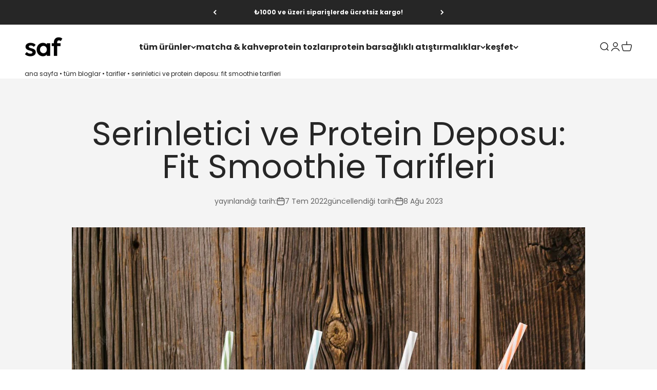

--- FILE ---
content_type: text/html; charset=utf-8
request_url: https://safnutrition.co/blogs/tarifler/serinletici-ve-protein-deposu-fit-smoothie-tarifleri-saf-blog
body_size: 61547
content:
<!doctype html>

<html class="no-js" lang="tr" dir="ltr">
  <head>




<!-- Hyperspeed:244921 -->
<!-- hs-shared_id:83ea61ac -->


<script>customElements.define("hs-loader-root",class extends HTMLElement{constructor(){super(),this.shadow=this.attachShadow({mode:"open"}),this.shadow.innerHTML="\n            <style>\n            #hs-load-bar .hs-bar {\n                background: #262626;\n                position: fixed;\n                z-index: 1031;\n                top: 0;\n                left: 0;\n                width: 100%;\n                height: 2px;\n            }\n            #hs-load-bar .peg {\n                display: block;\n                position: absolute;\n                right: 0px;\n                width: 100px;\n                height: 100%;\n                box-shadow: 0 0 10px #262626, 0 0 5px #262626;\n                opacity: 1.0;\n                -webkit-transform: rotate(3deg) translate(0px, -4px);\n                -ms-transform: rotate(3deg) translate(0px, -4px);\n                transform: rotate(3deg) translate(0px, -4px);\n            }\n        "}connectedCallback(){!function(t){var n,e,r={},i=r.settings={minimum:.08,easing:"linear",positionUsing:"translate",speed:200,trickle:!0,trickleSpeed:200,barSelector:".hs-bar",parent:t.shadow,template:'<div class="hs-bar"><div class="peg"></div></div></div></div>'};function a(t,n,e){return t<n?n:t>e?e:t}function o(t){return 100*(-1+t)}r.status=null,r.set=function(t){var n=r.isStarted();t=a(t,i.minimum,1),r.status=1===t?null:t;var e=r.render(!n),u=e.querySelector(i.barSelector),l=i.speed,c=i.easing;return e.offsetWidth,s(function(n){""===i.positionUsing&&(i.positionUsing=r.getPositioningCSS()),d(u,function(t,n,e){var r;return(r="translate3d"===i.positionUsing?{transform:"translate3d("+o(t)+"%,0,0)"}:"translate"===i.positionUsing?{transform:"translate("+o(t)+"%,0)"}:{"margin-left":o(t)+"%"}).transition="all "+n+"ms "+e,r}(t,l,c)),1===t?(d(e,{transition:"none",opacity:1}),e.offsetWidth,setTimeout(function(){d(e,{transition:"all "+l+"ms linear",opacity:0}),setTimeout(function(){r.remove(),n()},l)},l)):setTimeout(n,l)}),this},r.isStarted=function(){return"number"==typeof r.status},r.start=function(){r.status||r.set(0);var t=function(){setTimeout(function(){r.status&&(r.trickle(),t())},i.trickleSpeed)};return i.trickle&&t(),this},r.done=function(t){return t||r.status?r.inc(.3+.5*Math.random()).set(1):this},r.inc=function(t){var n=r.status;return n?n>1?void 0:("number"!=typeof t&&(t=n>=0&&n<.2?.1:n>=.2&&n<.5?.04:n>=.5&&n<.8?.02:n>=.8&&n<.99?.005:0),n=a(n+t,0,.994),r.set(n)):r.start()},r.trickle=function(){return r.inc()},n=0,e=0,r.promise=function(t){return t&&"resolved"!==t.state()?(0===e&&r.start(),n++,e++,t.always(function(){0==--e?(n=0,r.done()):r.set((n-e)/n)}),this):this},r.render=function(n){if(r.isRendered())return t.shadow.getElementById("hs-load-bar");var e=document.createElement("div");e.id="hs-load-bar",e.innerHTML=i.template;var a=e.querySelector(i.barSelector),s=n?"-100":o(r.status||0),u=i.parent;return d(a,{transition:"all 0 linear",transform:"translate3d("+s+"%,0,0)"}),u.appendChild(e),e},r.remove=function(){var t,n=document.getElementById("hs-load-bar");n&&(t=n)&&t.parentNode&&t.parentNode.removeChild(t)},r.isRendered=function(){return!!t.shadow.getElementById("hs-load-bar")},r.getPositioningCSS=function(){var t={},n="WebkitTransform"in t?"Webkit":"MozTransform"in t?"Moz":"msTransform"in t?"ms":"OTransform"in t?"O":"";return n+"Perspective"in t?"translate3d":n+"Transform"in t?"translate":"margin"};var s=function(){var t=[];function n(){var e=t.shift();e&&e(n)}return function(e){t.push(e),1==t.length&&n()}}(),d=function(){var t=["Webkit","O","Moz","ms"],n={};function e(e){return e=e.replace(/^-ms-/,"ms-").replace(/-([\da-z])/gi,function(t,n){return n.toUpperCase()}),n[e]||(n[e]=function(n){var e={};if(n in e)return n;for(var r,i=t.length,a=n.charAt(0).toUpperCase()+n.slice(1);i--;)if((r=t[i]+a)in e)return r;return n}(e))}function r(t,n,r){n=e(n),t.style[n]=r}return function(t,n){var e,i=arguments;if(2==i.length)for(e in n)r(t,e,n[e]);else r(t,i[1],i[2])}}();r.start(),document.addEventListener("DOMContentLoaded",function(){r.set(1)})}(this)}}),document.head.insertAdjacentHTML("afterend","<hs-loader-root></hs-loader-root>");</script>




<!-- Lazyload + Responsive Images-->
<script defer src="//safnutrition.co/cdn/shop/t/34/assets/hs-lazysizes.min.js?v=138887360493752575951705390639"></script>

<link rel="stylesheet" href="//safnutrition.co/cdn/shop/t/34/assets/hs-image-blur.css?v=157208600979694062561705390639" media="print" onload="this.media='all'; this.onload = null">
<!-- Third party app optimization -->
<!-- Is an app not updating? Just click Rebuild Cache in Hyperspeed. -->
<!-- Or, stop deferring the app by clicking View Details on App Optimization in your Theme Optimization settings. -->
<script hs-ignore>(function(){var hsUrls=[{"load_method":"ASYNC","original_url":"https:\/\/cdn1.judge.me\/assets\/installed.js?shop=saf-nutrition-turkey.myshopify.com","pages":["HOME","COLLECTIONS","PRODUCT","CART","OTHER"]},{"load_method":"ON_ACTION","original_url":"https:\/\/l.getsitecontrol.com\/p4rxglz4.js?shop=saf-nutrition-turkey.myshopify.com","pages":["HOME","COLLECTIONS","PRODUCT","CART","OTHER"]},{"load_method":"ASYNC","original_url":"https:\/\/static.ablestar.app\/link-manager\/404-tracker\/71863664936\/ed366e37-8d3e-440f-99c7-dfaf52d83ae9.js?shop=saf-nutrition-turkey.myshopify.com","pages":["HOME","COLLECTIONS","PRODUCT","CART","OTHER"]},{"load_method":"ON_ACTION","original_url":"https:\/\/cdn.hextom.com\/js\/eventpromotionbar.js?shop=saf-nutrition-turkey.myshopify.com","pages":["HOME","COLLECTIONS","PRODUCT","CART","OTHER"]},{"load_method":"ON_ACTION","original_url":"https:\/\/cdn.shopify.com\/s\/files\/1\/0718\/6366\/4936\/t\/3\/assets\/loy_71863664936.js?v=1682611427\u0026shop=saf-nutrition-turkey.myshopify.com","pages":["HOME","COLLECTIONS","PRODUCT","CART","OTHER"]}];var insertBeforeBackup=Node.prototype.insertBefore;var currentPageType=getPageType();function getPageType(){var currentPage="article";if(currentPage==='index'){return'HOME';}else if(currentPage==='collection'){return'COLLECTIONS';}else if(currentPage==='product'){return'PRODUCT';}else if(currentPage==='cart'){return'CART';}else{return'OTHER';}}
function isWhitelistedPage(script){return script.pages.includes(currentPageType);}
function getCachedScriptUrl(url){var result=(hsUrls||[]).find(function(el){var compareUrl=el.original_url;if(url.substring(0,6)==="https:"&&el.original_url.substring(0,2)==="//"){compareUrl="https:"+el.original_url;}
return url==compareUrl;});return result;}
function loadScript(scriptInfo){if(isWhitelistedPage(scriptInfo)){var s=document.createElement('script');s.type='text/javascript';s.async=true;s.src=scriptInfo.original_url;var x=document.getElementsByTagName('script')[0];insertBeforeBackup.apply(x.parentNode,[s,x]);}}
var userEvents={touch:["touchmove","touchend"],mouse:["mousemove","click","keydown","scroll"]};function isTouch(){var touchIdentifiers=" -webkit- -moz- -o- -ms- ".split(" ");if("ontouchstart"in window||window.DocumentTouch&&document instanceof DocumentTouch){return true;}
var query=["(",touchIdentifiers.join("touch-enabled),("),"hsterminal",")"].join("");return window.matchMedia(query).matches;}
var actionEvents=isTouch()?userEvents.touch:userEvents.mouse;function loadOnUserAction(){(hsUrls||[]).filter(function(url){return url.load_method==='ON_ACTION';}).forEach(function(scriptInfo){loadScript(scriptInfo)})
actionEvents.forEach(function(userEvent){document.removeEventListener(userEvent,loadOnUserAction);});}
Node.prototype.insertBefore=function(newNode,refNode){if(newNode.type!=="text/javascript"&&newNode.type!=="application/javascript"&&newNode.type!=="application/ecmascript"){return insertBeforeBackup.apply(this,arguments);}
var scriptInfo=getCachedScriptUrl(newNode.src);if(!scriptInfo){return insertBeforeBackup.apply(this,arguments);}
if(isWhitelistedPage(scriptInfo)&&scriptInfo.load_method!=='ON_ACTION'){var s=document.createElement('script');s.type='text/javascript';s.async=true;s.src=scriptInfo.original_url;insertBeforeBackup.apply(this,[s,refNode]);}}
actionEvents.forEach(function(userEvent){document.addEventListener(userEvent,loadOnUserAction);});})();</script>

<!-- instant.load -->
<script defer src="//safnutrition.co/cdn/shop/t/34/assets/hs-instantload.min.js?v=106803949153345037901705390639"></script>

<!-- defer JS until action -->
<script async src="//safnutrition.co/cdn/shop/t/34/assets/hs-script-loader.min.js?v=24912448706018637961705390639"></script>


<meta charset="utf-8">
    <meta name="viewport" content="width=device-width, initial-scale=1.0, height=device-height, minimum-scale=1.0, maximum-scale=1.0">
    <meta name="theme-color" content="#ffffff">


    <title>Serinletici ve Protein Deposu: Fit Smoothie Tarifleri</title><meta name="description" content="Hazır yaz gelmiş ve serinletici içecekler daha fazla iştah açmaya başlamışken bunu avantaja çevirmeye ne dersiniz? Fit smoothie tarifleri konulu bu rehberimiz yardımıyla yaz mevsiminin kavurucu sıcağında sağlıklı ve fit kalırken, içecekleriniz ile serinleyebilirsiniz.   1. Kasede Orman Meyveli Smoothie Tarifi Ana öğün "><script>console.log(null)</script>
  
    
<link rel="shortcut icon" href="//safnutrition.co/cdn/shop/files/Adsiz_tasarim.png?v=1749056520&width=96">
      <link rel="apple-touch-icon" href="//safnutrition.co/cdn/shop/files/Adsiz_tasarim.png?v=1749056520&width=180"><link rel="preconnect" href="https://cdn.shopify.com">
    <link rel="preconnect" href="https://fonts.shopifycdn.com" crossorigin>
    <link rel="dns-prefetch" href="https://productreviews.shopifycdn.com"><link rel="preload" href="//safnutrition.co/cdn/fonts/poppins/poppins_n5.ad5b4b72b59a00358afc706450c864c3c8323842.woff2" as="font" type="font/woff2" crossorigin><link rel="preload" href="//safnutrition.co/cdn/fonts/poppins/poppins_n4.0ba78fa5af9b0e1a374041b3ceaadf0a43b41362.woff2" as="font" type="font/woff2" crossorigin><meta property="og:type" content="article">
  <meta property="og:title" content="Serinletici ve Protein Deposu: Fit Smoothie Tarifleri"><meta property="og:image" content="http://safnutrition.co/cdn/shop/articles/Serinletici-ve-Protein-Deposu-Fit-Smooth-2ace.jpg?v=1683034464&width=2048">
  <meta property="og:image:secure_url" content="https://safnutrition.co/cdn/shop/articles/Serinletici-ve-Protein-Deposu-Fit-Smooth-2ace.jpg?v=1683034464&width=2048">
  <meta property="og:image:width" content="1480">
  <meta property="og:image:height" content="986"><meta property="og:description" content="Hazır yaz gelmiş ve serinletici içecekler daha fazla iştah açmaya başlamışken bunu avantaja çevirmeye ne dersiniz? Fit smoothie tarifleri konulu bu rehberimiz yardımıyla yaz mevsiminin kavurucu sıcağında sağlıklı ve fit kalırken, içecekleriniz ile serinleyebilirsiniz.   1. Kasede Orman Meyveli Smoothie Tarifi Ana öğün ">
<meta property="og:url" content="https://safnutrition.co/blogs/tarifler/serinletici-ve-protein-deposu-fit-smoothie-tarifleri-saf-blog">
  
<meta property="og:site_name" content="Saf Nutrition"><meta name="twitter:card" content="summary"><meta name="twitter:title" content="Serinletici ve Protein Deposu: Fit Smoothie Tarifleri">
  <meta name="twitter:description" content="Hazır yaz gelmiş ve serinletici içecekler daha fazla iştah açmaya başlamışken bunu avantaja çevirmeye ne dersiniz? Fit smoothie tarifleri konulu bu rehberimiz yardımıyla yaz mevsiminin kavurucu sıcağında sağlıklı ve fit kalırken, içecekleriniz ile serinleyebilirsiniz."><meta name="twitter:image" content="https://safnutrition.co/cdn/shop/articles/Serinletici-ve-Protein-Deposu-Fit-Smooth-2ace.jpg?crop=center&height=1200&v=1683034464&width=1200">
  <meta name="twitter:image:alt" content="Serinletici ve Protein Deposu: Fit Smoothie Tarifleri"><script>
  console.log(null)
</script>
  <script type="application/ld+json">
    {
      "@context": "https://schema.org",
      "@type": "BlogPosting",
    "mainEntityOfPage": "/blogs/tarifler/serinletici-ve-protein-deposu-fit-smoothie-tarifleri-saf-blog",
    "articleSection": "tarifler",
    "keywords": "",
    "headline": "Serinletici ve Protein Deposu: Fit Smoothie Tarifleri",
    "description": "Hazır yaz gelmiş ve serinletici içecekler daha fazla iştah açmaya başlamışken bunu avantaja çevirmeye ne dersiniz? Fit smoothie tarifleri konulu bu rehberimiz yardımıyla yaz mevsiminin...",
    "dateCreated": "2023-05-02T16:34:23",
    "datePublished": "2022-07-07T00:00:00",
    "dateModified": "2023-08-08T15:22:13",
    "image": {
      "@type": "ImageObject",
      "url": "https://safnutrition.co/cdn/shop/articles/Serinletici-ve-Protein-Deposu-Fit-Smooth-2ace.jpg?v=1683034464&width=1024",
      "image": "https://safnutrition.co/cdn/shop/articles/Serinletici-ve-Protein-Deposu-Fit-Smooth-2ace.jpg?v=1683034464&width=1024",
      "name": "Serinletici ve Protein Deposu: Fit Smoothie Tarifleri",
      "width": "1024",
      "height": "1024"
    },
    "author": {
      "@type": "Person",
      "name": " ",
      "givenName": null,
      "familyName": null
    },
    "publisher": {
      "@type": "Organization",
      "name": "Saf Nutrition"
    },
    "commentCount": 0,
    "comment": []
    }
  </script>



  <script type="application/ld+json">
    {
      "@context": "https://schema.org",
      "@type": "BreadcrumbList",
  "itemListElement": [{
      "@type": "ListItem",
      "position": 1,
      "name": "Ana Sayfa",
      "item": "https://safnutrition.co"
    }

,{
          "@type": "ListItem",
          "position": 2,
          "name": "tüm bloglar",
          "item": "https://safnutrition.co/pages/tum-bloglar"
        }
        ,{
          "@type": "ListItem",
          "position": 3,
          "name": "tarifler",
          "item": "https://safnutrition.co/blogs/tarifler"
        }, {
          "@type": "ListItem",
          "position": 4,
          "name": "tarifler",
          "item": "https://safnutrition.co/blogs/tarifler/serinletici-ve-protein-deposu-fit-smoothie-tarifleri-saf-blog"
        }]
    }
  </script>

<style>/* Typography (heading) */
  @font-face {
  font-family: Poppins;
  font-weight: 500;
  font-style: normal;
  font-display: fallback;
  src: url("//safnutrition.co/cdn/fonts/poppins/poppins_n5.ad5b4b72b59a00358afc706450c864c3c8323842.woff2") format("woff2"),
       url("//safnutrition.co/cdn/fonts/poppins/poppins_n5.33757fdf985af2d24b32fcd84c9a09224d4b2c39.woff") format("woff");
}

@font-face {
  font-family: Poppins;
  font-weight: 500;
  font-style: italic;
  font-display: fallback;
  src: url("//safnutrition.co/cdn/fonts/poppins/poppins_i5.6acfce842c096080e34792078ef3cb7c3aad24d4.woff2") format("woff2"),
       url("//safnutrition.co/cdn/fonts/poppins/poppins_i5.a49113e4fe0ad7fd7716bd237f1602cbec299b3c.woff") format("woff");
}

/* Typography (body) */
  @font-face {
  font-family: Poppins;
  font-weight: 400;
  font-style: normal;
  font-display: fallback;
  src: url("//safnutrition.co/cdn/fonts/poppins/poppins_n4.0ba78fa5af9b0e1a374041b3ceaadf0a43b41362.woff2") format("woff2"),
       url("//safnutrition.co/cdn/fonts/poppins/poppins_n4.214741a72ff2596839fc9760ee7a770386cf16ca.woff") format("woff");
}

@font-face {
  font-family: Poppins;
  font-weight: 400;
  font-style: italic;
  font-display: fallback;
  src: url("//safnutrition.co/cdn/fonts/poppins/poppins_i4.846ad1e22474f856bd6b81ba4585a60799a9f5d2.woff2") format("woff2"),
       url("//safnutrition.co/cdn/fonts/poppins/poppins_i4.56b43284e8b52fc64c1fd271f289a39e8477e9ec.woff") format("woff");
}

@font-face {
  font-family: Poppins;
  font-weight: 700;
  font-style: normal;
  font-display: fallback;
  src: url("//safnutrition.co/cdn/fonts/poppins/poppins_n7.56758dcf284489feb014a026f3727f2f20a54626.woff2") format("woff2"),
       url("//safnutrition.co/cdn/fonts/poppins/poppins_n7.f34f55d9b3d3205d2cd6f64955ff4b36f0cfd8da.woff") format("woff");
}

@font-face {
  font-family: Poppins;
  font-weight: 700;
  font-style: italic;
  font-display: fallback;
  src: url("//safnutrition.co/cdn/fonts/poppins/poppins_i7.42fd71da11e9d101e1e6c7932199f925f9eea42d.woff2") format("woff2"),
       url("//safnutrition.co/cdn/fonts/poppins/poppins_i7.ec8499dbd7616004e21155106d13837fff4cf556.woff") format("woff");
}

:root {
    /**
     * ---------------------------------------------------------------------
     * SPACING VARIABLES
     *
     * We are using a spacing inspired from frameworks like Tailwind CSS.
     * ---------------------------------------------------------------------
     */
    --spacing-0-5: 0.125rem; /* 2px */
    --spacing-1: 0.25rem; /* 4px */
    --spacing-1-5: 0.375rem; /* 6px */
    --spacing-2: 0.5rem; /* 8px */
    --spacing-2-5: 0.625rem; /* 10px */
    --spacing-3: 0.75rem; /* 12px */
    --spacing-3-5: 0.875rem; /* 14px */
    --spacing-4: 1rem; /* 16px */
    --spacing-4-5: 1.125rem; /* 18px */
    --spacing-5: 1.25rem; /* 20px */
    --spacing-5-5: 1.375rem; /* 22px */
    --spacing-6: 1.5rem; /* 24px */
    --spacing-6-5: 1.625rem; /* 26px */
    --spacing-7: 1.75rem; /* 28px */
    --spacing-7-5: 1.875rem; /* 30px */
    --spacing-8: 2rem; /* 32px */
    --spacing-8-5: 2.125rem; /* 34px */
    --spacing-9: 2.25rem; /* 36px */
    --spacing-9-5: 2.375rem; /* 38px */
    --spacing-10: 2.5rem; /* 40px */
    --spacing-11: 2.75rem; /* 44px */
    --spacing-12: 3rem; /* 48px */
    --spacing-14: 3.5rem; /* 56px */
    --spacing-16: 4rem; /* 64px */
    --spacing-18: 4.5rem; /* 72px */
    --spacing-20: 5rem; /* 80px */
    --spacing-24: 6rem; /* 96px */
    --spacing-28: 7rem; /* 112px */
    --spacing-32: 8rem; /* 128px */
    --spacing-36: 9rem; /* 144px */
    --spacing-40: 10rem; /* 160px */
    --spacing-44: 11rem; /* 176px */
    --spacing-48: 12rem; /* 192px */
    --spacing-52: 13rem; /* 208px */
    --spacing-56: 14rem; /* 224px */
    --spacing-60: 15rem; /* 240px */
    --spacing-64: 16rem; /* 256px */
    --spacing-72: 18rem; /* 288px */
    --spacing-80: 20rem; /* 320px */
    --spacing-96: 24rem; /* 384px */

    /* Container */
    --container-max-width: 1600px;
    --container-narrow-max-width: 1350px;
    --container-gutter: var(--spacing-5);
    --section-outer-spacing-block: var(--spacing-10);
    --section-inner-max-spacing-block: var(--spacing-9);
    --section-inner-spacing-inline: var(--container-gutter);
    --section-stack-spacing-block: var(--spacing-8);

    /* Grid gutter */
    --grid-gutter: var(--spacing-5);

    /* Product list settings */
    --product-list-row-gap: var(--spacing-8);
    --product-list-column-gap: var(--grid-gutter);

    /* Form settings */
    --input-gap: var(--spacing-2);
    --input-height: 2.625rem;
    --input-padding-inline: var(--spacing-4);

    /* Other sizes */
    --sticky-area-height: calc(var(--sticky-announcement-bar-enabled, 0) * var(--announcement-bar-height, 0px) + var(--sticky-header-enabled, 0) * var(--header-height, 0px));

    /* RTL support */
    --transform-logical-flip: 1;
    --transform-origin-start: left;
    --transform-origin-end: right;

    /**
     * ---------------------------------------------------------------------
     * TYPOGRAPHY
     * ---------------------------------------------------------------------
     */

    /* Font properties */
    --heading-font-family: Poppins, sans-serif;
    --heading-font-weight: 500;
    --heading-font-style: normal;
    --heading-text-transform: normal;
    --heading-letter-spacing: 0.01em;
    --text-font-family: Poppins, sans-serif;
    --text-font-weight: 400;
    --text-font-style: normal;
    --text-letter-spacing: 0.0em;

    /* Font sizes */
    --text-h0: 3rem;
    --text-h1: 2.5rem;
    --text-h2: 2rem;
    --text-h3: 1.5rem;
    --text-h4: 1.375rem;
    --text-h5: 1.125rem;
    --text-h6: 1rem;
    --text-xs: 0.6875rem;
    --text-sm: 0.75rem;
    --text-base: 0.875rem;
    --text-lg: 1.125rem;

    /**
     * ---------------------------------------------------------------------
     * COLORS
     * ---------------------------------------------------------------------
     */

    /* Color settings */--accent: 38 38 38;
    --text-primary: 38 38 38;
    --background-primary: 255 255 255;
    --dialog-background: 255 255 255;
    --border-color: var(--text-color, var(--text-primary)) / 0.12;

    /* Button colors */
    --button-background-primary: 38 38 38;
    --button-text-primary: 255 255 255;
    --button-background-secondary: 152 129 255;
    --button-text-secondary: 255 255 255;

    /* Status colors */
    --success-background: 224 240 236;
    --success-text: 0 128 96;
    --warning-background: 252 240 227;
    --warning-text: 227 126 22;
    --error-background: 245 229 229;
    --error-text: 170 40 38;

    /* Product colors */
    --on-sale-text: 251 0 54;
    --on-sale-badge-background: 251 0 54;
    --on-sale-badge-text: 255 255 255;
    --sold-out-badge-background: 190 189 185;
    --sold-out-badge-text: 0 0 0;
    --primary-badge-background: 233 255 129;
    --primary-badge-text: 0 0 0;
    --star-color: 255 183 74;
    --product-card-background: 255 255 255;
    --product-card-text: 38 38 38;

    /* Header colors */
    --header-background: 255 255 255;
    --header-text: 38 38 38;

    /* Footer colors */
    --footer-background: 242 242 242;
    --footer-text: 38 38 38;

    /* Rounded variables (used for border radius) */
    --rounded-xs: 0.25rem;
    --rounded-sm: 0.125rem;
    --rounded: 0.25rem;
    --rounded-lg: 0.5rem;
    --rounded-full: 9999px;

    --rounded-button: 0.125rem;
    --rounded-input: 0.125rem;

    /* Box shadow */
    --shadow-sm: 0 2px 8px rgb(var(--text-primary) / 0.1);
    --shadow: 0 5px 15px rgb(var(--text-primary) / 0.1);
    --shadow-md: 0 5px 30px rgb(var(--text-primary) / 0.1);
    --shadow-block: 0px 18px 50px rgb(var(--text-primary) / 0.1);

    /**
     * ---------------------------------------------------------------------
     * OTHER
     * ---------------------------------------------------------------------
     */

    --cursor-close-svg-url: url(//safnutrition.co/cdn/shop/t/34/assets/cursor-close.svg?v=147174565022153725511705390662);
    --cursor-zoom-in-svg-url: url(//safnutrition.co/cdn/shop/t/34/assets/cursor-zoom-in.svg?v=154953035094101115921705390662);
    --cursor-zoom-out-svg-url: url(//safnutrition.co/cdn/shop/t/34/assets/cursor-zoom-out.svg?v=16155520337305705181705390662);
    --checkmark-svg-url: url(//safnutrition.co/cdn/shop/t/34/assets/checkmark.svg?v=77552481021870063511705390662);
  }

  [dir="rtl"]:root {
    /* RTL support */
    --transform-logical-flip: -1;
    --transform-origin-start: right;
    --transform-origin-end: left;
  }

  @media screen and (min-width: 700px) {
    :root {
      /* Typography (font size) */
      --text-h0: 4rem;
      --text-h1: 3rem;
      --text-h2: 2.5rem;
      --text-h3: 2rem;
      --text-h4: 1.625rem;
      --text-h5: 1.25rem;
      --text-h6: 1.125rem;

      --text-xs: 0.75rem;
      --text-sm: 0.875rem;
      --text-base: 1.0rem;
      --text-lg: 1.25rem;

      /* Spacing */
      --container-gutter: 2rem;
      --section-outer-spacing-block: var(--spacing-14);
      --section-inner-max-spacing-block: var(--spacing-10);
      --section-inner-spacing-inline: var(--spacing-10);
      --section-stack-spacing-block: var(--spacing-12);

      /* Grid gutter */
      --grid-gutter: var(--spacing-6);

      /* Product list settings */
      --product-list-row-gap: var(--spacing-12);

      /* Form settings */
      --input-gap: 1rem;
      --input-height: 3.125rem;
      --input-padding-inline: var(--spacing-5);
    }
  }

  @media screen and (min-width: 1000px) {
    :root {
      /* Spacing settings */
      --container-gutter: var(--spacing-12);
      --section-outer-spacing-block: var(--spacing-16);
      --section-inner-max-spacing-block: var(--spacing-14);
      --section-inner-spacing-inline: var(--spacing-12);
      --section-stack-spacing-block: var(--spacing-12);
    }
  }

  @media screen and (min-width: 1150px) {
    :root {
      /* Spacing settings */
      --container-gutter: var(--spacing-12);
      --section-outer-spacing-block: var(--spacing-16);
      --section-inner-max-spacing-block: var(--spacing-14);
      --section-inner-spacing-inline: var(--spacing-12);
      --section-stack-spacing-block: var(--spacing-12);
    }
  }

  @media screen and (min-width: 1400px) {
    :root {
      /* Typography (font size) */
      --text-h0: 5rem;
      --text-h1: 3.75rem;
      --text-h2: 3rem;
      --text-h3: 2.25rem;
      --text-h4: 2rem;
      --text-h5: 1.5rem;
      --text-h6: 1.25rem;

      --section-outer-spacing-block: var(--spacing-20);
      --section-inner-max-spacing-block: var(--spacing-16);
      --section-inner-spacing-inline: var(--spacing-14);
    }
  }

  @media screen and (min-width: 1600px) {
    :root {
      --section-outer-spacing-block: var(--spacing-20);
      --section-inner-max-spacing-block: var(--spacing-18);
      --section-inner-spacing-inline: var(--spacing-16);
    }
  }

  /**
   * ---------------------------------------------------------------------
   * LIQUID DEPENDANT CSS
   *
   * Our main CSS is Liquid free, but some very specific features depend on
   * theme settings, so we have them here
   * ---------------------------------------------------------------------
   */@media screen and (pointer: fine) {
        .button:not([disabled]):hover, .btn:not([disabled]):hover, .shopify-payment-button__button--unbranded:not([disabled]):hover {
          --button-background-opacity: 0.85;
        }

        .button--subdued:not([disabled]):hover {
          --button-background: var(--text-color) / .05 !important;
        }
      }</style><script>
  document.documentElement.classList.replace('no-js', 'js');

  // This allows to expose several variables to the global scope, to be used in scripts
  window.themeVariables = {
    settings: {
      showPageTransition: true,
      headingApparition: "split_rotation",
      pageType: "article",
      moneyFormat: "₺{{amount}}",
      moneyWithCurrencyFormat: "₺{{amount}}",
      currencyCodeEnabled: false,
      cartType: "drawer",
      showDiscount: true,
      discountMode: "percentage"
    },

    strings: {
      accessibilityClose: "kapat",
      accessibilityNext: "ileri",
      accessibilityPrevious: "geri",
      addToCartButton: "sepete ekle",
      soldOutButton: "yakında tekrar stoklarda",
      preOrderButton: "ön sipariş ver",
      unavailableButton: "mevcut değil",
      closeGallery: "galeriyi kapat",
      zoomGallery: "yakınlaştır",
      errorGallery: "Resim yüklenemiyor",
      soldOutBadge: "tükendi",
      discountBadge: "@@ indirim",
      sku: "SKU:",
      searchNoResults: "Sonuç bulunamadı.",
      addOrderNote: "Sipariş notu ekle",
      editOrderNote: "Sipariş notunu düzenle",
      shippingEstimatorNoResults: "Üzgünüz, adresinize gönderi yapamıyoruz.",
      shippingEstimatorOneResult: "Adresiniz için bir gönderi seçeneği bulunuyor:",
      shippingEstimatorMultipleResults: "Adresiniz için birden çok gönderi seçeneği bulunuyor:",
      shippingEstimatorError: "Gönderi seçenekleri getirilirken bir veya daha fazla hata oluştu:"
    },

    breakpoints: {
      'sm': 'screen and (min-width: 700px)',
      'md': 'screen and (min-width: 1000px)',
      'lg': 'screen and (min-width: 1150px)',
      'xl': 'screen and (min-width: 1400px)',

      'sm-max': 'screen and (max-width: 699px)',
      'md-max': 'screen and (max-width: 999px)',
      'lg-max': 'screen and (max-width: 1149px)',
      'xl-max': 'screen and (max-width: 1399px)'
    }
  };window.addEventListener('DOMContentLoaded', () => {
      const isReloaded = (window.performance.navigation && window.performance.navigation.type === 1) || window.performance.getEntriesByType('navigation').map((nav) => nav.type).includes('reload');

      if ('animate' in document.documentElement && window.matchMedia('(prefers-reduced-motion: no-preference)').matches && document.referrer.includes(location.host) && !isReloaded) {
        document.body.animate({opacity: [0, 1]}, {duration: 115, fill: 'forwards'});
      }
    });

    window.addEventListener('pageshow', (event) => {
      document.body.classList.remove('page-transition');

      if (event.persisted) {
        document.body.animate({opacity: [0, 1]}, {duration: 0, fill: 'forwards'});
      }
    });// For detecting native share
  document.documentElement.classList.add(`native-share--${navigator.share ? 'enabled' : 'disabled'}`);</script><script src="//safnutrition.co/cdn/shop/t/34/assets/vendor.min.js?v=19330323356122838161705390639" type="module"></script>
    <script defer src="//safnutrition.co/cdn/shop/t/34/assets/theme.js?v=113576348499431959091705390662" type="module"></script>
    <script defer src="//safnutrition.co/cdn/shop/t/34/assets/sections.js?v=159159060896583825501705397029" type="module"></script>

    <script>window.performance && window.performance.mark && window.performance.mark('shopify.content_for_header.start');</script><meta name="facebook-domain-verification" content="atplzz48nyaai3tw7bahrz0cnq0ksa">
<meta id="shopify-digital-wallet" name="shopify-digital-wallet" content="/71863664936/digital_wallets/dialog">
<link rel="alternate" type="application/atom+xml" title="Feed" href="/blogs/tarifler.atom" />
<script async="async" src="/checkouts/internal/preloads.js?locale=tr-TR"></script>
<script id="shopify-features" type="application/json">{"accessToken":"9c0767de5a8cbf4d166af59ca59db7ca","betas":["rich-media-storefront-analytics"],"domain":"safnutrition.co","predictiveSearch":true,"shopId":71863664936,"locale":"tr"}</script>
<script>var Shopify = Shopify || {};
Shopify.shop = "saf-nutrition-turkey.myshopify.com";
Shopify.locale = "tr";
Shopify.currency = {"active":"TRY","rate":"1.0"};
Shopify.country = "TR";
Shopify.theme = {"name":"[Hyperspeed] Impact 4.2.0 - Nove Solutions","id":164261986600,"schema_name":"Impact","schema_version":"4.2.0","theme_store_id":null,"role":"main"};
Shopify.theme.handle = "null";
Shopify.theme.style = {"id":null,"handle":null};
Shopify.cdnHost = "safnutrition.co/cdn";
Shopify.routes = Shopify.routes || {};
Shopify.routes.root = "/";</script>
<script type="module">!function(o){(o.Shopify=o.Shopify||{}).modules=!0}(window);</script>
<script>!function(o){function n(){var o=[];function n(){o.push(Array.prototype.slice.apply(arguments))}return n.q=o,n}var t=o.Shopify=o.Shopify||{};t.loadFeatures=n(),t.autoloadFeatures=n()}(window);</script>
<script id="shop-js-analytics" type="application/json">{"pageType":"article"}</script>
<script defer="defer" async type="module" src="//safnutrition.co/cdn/shopifycloud/shop-js/modules/v2/client.init-shop-cart-sync_BC8vnVON.tr.esm.js"></script>
<script defer="defer" async type="module" src="//safnutrition.co/cdn/shopifycloud/shop-js/modules/v2/chunk.common_D0BZeXbN.esm.js"></script>
<script defer="defer" async type="module" src="//safnutrition.co/cdn/shopifycloud/shop-js/modules/v2/chunk.modal_DrtnNCDF.esm.js"></script>
<script type="module">
  await import("//safnutrition.co/cdn/shopifycloud/shop-js/modules/v2/client.init-shop-cart-sync_BC8vnVON.tr.esm.js");
await import("//safnutrition.co/cdn/shopifycloud/shop-js/modules/v2/chunk.common_D0BZeXbN.esm.js");
await import("//safnutrition.co/cdn/shopifycloud/shop-js/modules/v2/chunk.modal_DrtnNCDF.esm.js");

  window.Shopify.SignInWithShop?.initShopCartSync?.({"fedCMEnabled":true,"windoidEnabled":true});

</script>
<script>(function() {
  var isLoaded = false;
  function asyncLoad() {
    if (isLoaded) return;
    isLoaded = true;
    var urls = ["https:\/\/cdn.shopify.com\/s\/files\/1\/0718\/6366\/4936\/t\/3\/assets\/loy_71863664936.js?v=1682611427\u0026shop=saf-nutrition-turkey.myshopify.com","https:\/\/l.getsitecontrol.com\/p4rxglz4.js?shop=saf-nutrition-turkey.myshopify.com","https:\/\/cdn.hextom.com\/js\/eventpromotionbar.js?shop=saf-nutrition-turkey.myshopify.com","https:\/\/static.ablestar.app\/link-manager\/404-tracker\/71863664936\/ed366e37-8d3e-440f-99c7-dfaf52d83ae9.js?shop=saf-nutrition-turkey.myshopify.com","\/\/cdn.shopify.com\/proxy\/bae7145f4817a1bb0ebb04829eef466b99fac36e0a03e489056f41d2af995b52\/shopify-script-tags.s3.eu-west-1.amazonaws.com\/smartseo\/instantpage.js?shop=saf-nutrition-turkey.myshopify.com\u0026sp-cache-control=cHVibGljLCBtYXgtYWdlPTkwMA"];
    for (var i = 0; i < urls.length; i++) {
      var s = document.createElement('script');
      s.type = 'text/javascript';
      s.async = true;
      s.src = urls[i];
      var x = document.getElementsByTagName('script')[0];
      x.parentNode.insertBefore(s, x);
    }
  };
  if(window.attachEvent) {
    window.attachEvent('onload', asyncLoad);
  } else {
    window.addEventListener('load', asyncLoad, false);
  }
})();</script>
<script id="__st">var __st={"a":71863664936,"offset":10800,"reqid":"6fcceb26-9b1a-423d-b426-24fb328af10f-1769198091","pageurl":"safnutrition.co\/blogs\/tarifler\/serinletici-ve-protein-deposu-fit-smoothie-tarifleri-saf-blog","s":"articles-605895885096","u":"587b33efd2aa","p":"article","rtyp":"article","rid":605895885096};</script>
<script>window.ShopifyPaypalV4VisibilityTracking = true;</script>
<script id="captcha-bootstrap">!function(){'use strict';const t='contact',e='account',n='new_comment',o=[[t,t],['blogs',n],['comments',n],[t,'customer']],c=[[e,'customer_login'],[e,'guest_login'],[e,'recover_customer_password'],[e,'create_customer']],r=t=>t.map((([t,e])=>`form[action*='/${t}']:not([data-nocaptcha='true']) input[name='form_type'][value='${e}']`)).join(','),a=t=>()=>t?[...document.querySelectorAll(t)].map((t=>t.form)):[];function s(){const t=[...o],e=r(t);return a(e)}const i='password',u='form_key',d=['recaptcha-v3-token','g-recaptcha-response','h-captcha-response',i],f=()=>{try{return window.sessionStorage}catch{return}},m='__shopify_v',_=t=>t.elements[u];function p(t,e,n=!1){try{const o=window.sessionStorage,c=JSON.parse(o.getItem(e)),{data:r}=function(t){const{data:e,action:n}=t;return t[m]||n?{data:e,action:n}:{data:t,action:n}}(c);for(const[e,n]of Object.entries(r))t.elements[e]&&(t.elements[e].value=n);n&&o.removeItem(e)}catch(o){console.error('form repopulation failed',{error:o})}}const l='form_type',E='cptcha';function T(t){t.dataset[E]=!0}const w=window,h=w.document,L='Shopify',v='ce_forms',y='captcha';let A=!1;((t,e)=>{const n=(g='f06e6c50-85a8-45c8-87d0-21a2b65856fe',I='https://cdn.shopify.com/shopifycloud/storefront-forms-hcaptcha/ce_storefront_forms_captcha_hcaptcha.v1.5.2.iife.js',D={infoText:'hCaptcha ile korunuyor',privacyText:'Gizlilik',termsText:'Koşullar'},(t,e,n)=>{const o=w[L][v],c=o.bindForm;if(c)return c(t,g,e,D).then(n);var r;o.q.push([[t,g,e,D],n]),r=I,A||(h.body.append(Object.assign(h.createElement('script'),{id:'captcha-provider',async:!0,src:r})),A=!0)});var g,I,D;w[L]=w[L]||{},w[L][v]=w[L][v]||{},w[L][v].q=[],w[L][y]=w[L][y]||{},w[L][y].protect=function(t,e){n(t,void 0,e),T(t)},Object.freeze(w[L][y]),function(t,e,n,w,h,L){const[v,y,A,g]=function(t,e,n){const i=e?o:[],u=t?c:[],d=[...i,...u],f=r(d),m=r(i),_=r(d.filter((([t,e])=>n.includes(e))));return[a(f),a(m),a(_),s()]}(w,h,L),I=t=>{const e=t.target;return e instanceof HTMLFormElement?e:e&&e.form},D=t=>v().includes(t);t.addEventListener('submit',(t=>{const e=I(t);if(!e)return;const n=D(e)&&!e.dataset.hcaptchaBound&&!e.dataset.recaptchaBound,o=_(e),c=g().includes(e)&&(!o||!o.value);(n||c)&&t.preventDefault(),c&&!n&&(function(t){try{if(!f())return;!function(t){const e=f();if(!e)return;const n=_(t);if(!n)return;const o=n.value;o&&e.removeItem(o)}(t);const e=Array.from(Array(32),(()=>Math.random().toString(36)[2])).join('');!function(t,e){_(t)||t.append(Object.assign(document.createElement('input'),{type:'hidden',name:u})),t.elements[u].value=e}(t,e),function(t,e){const n=f();if(!n)return;const o=[...t.querySelectorAll(`input[type='${i}']`)].map((({name:t})=>t)),c=[...d,...o],r={};for(const[a,s]of new FormData(t).entries())c.includes(a)||(r[a]=s);n.setItem(e,JSON.stringify({[m]:1,action:t.action,data:r}))}(t,e)}catch(e){console.error('failed to persist form',e)}}(e),e.submit())}));const S=(t,e)=>{t&&!t.dataset[E]&&(n(t,e.some((e=>e===t))),T(t))};for(const o of['focusin','change'])t.addEventListener(o,(t=>{const e=I(t);D(e)&&S(e,y())}));const B=e.get('form_key'),M=e.get(l),P=B&&M;t.addEventListener('DOMContentLoaded',(()=>{const t=y();if(P)for(const e of t)e.elements[l].value===M&&p(e,B);[...new Set([...A(),...v().filter((t=>'true'===t.dataset.shopifyCaptcha))])].forEach((e=>S(e,t)))}))}(h,new URLSearchParams(w.location.search),n,t,e,['guest_login'])})(!0,!0)}();</script>
<script integrity="sha256-4kQ18oKyAcykRKYeNunJcIwy7WH5gtpwJnB7kiuLZ1E=" data-source-attribution="shopify.loadfeatures" defer="defer" src="//safnutrition.co/cdn/shopifycloud/storefront/assets/storefront/load_feature-a0a9edcb.js" crossorigin="anonymous"></script>
<script data-source-attribution="shopify.dynamic_checkout.dynamic.init">var Shopify=Shopify||{};Shopify.PaymentButton=Shopify.PaymentButton||{isStorefrontPortableWallets:!0,init:function(){window.Shopify.PaymentButton.init=function(){};var t=document.createElement("script");t.src="https://safnutrition.co/cdn/shopifycloud/portable-wallets/latest/portable-wallets.tr.js",t.type="module",document.head.appendChild(t)}};
</script>
<script data-source-attribution="shopify.dynamic_checkout.buyer_consent">
  function portableWalletsHideBuyerConsent(e){var t=document.getElementById("shopify-buyer-consent"),n=document.getElementById("shopify-subscription-policy-button");t&&n&&(t.classList.add("hidden"),t.setAttribute("aria-hidden","true"),n.removeEventListener("click",e))}function portableWalletsShowBuyerConsent(e){var t=document.getElementById("shopify-buyer-consent"),n=document.getElementById("shopify-subscription-policy-button");t&&n&&(t.classList.remove("hidden"),t.removeAttribute("aria-hidden"),n.addEventListener("click",e))}window.Shopify?.PaymentButton&&(window.Shopify.PaymentButton.hideBuyerConsent=portableWalletsHideBuyerConsent,window.Shopify.PaymentButton.showBuyerConsent=portableWalletsShowBuyerConsent);
</script>
<script data-source-attribution="shopify.dynamic_checkout.cart.bootstrap">document.addEventListener("DOMContentLoaded",(function(){function t(){return document.querySelector("shopify-accelerated-checkout-cart, shopify-accelerated-checkout")}if(t())Shopify.PaymentButton.init();else{new MutationObserver((function(e,n){t()&&(Shopify.PaymentButton.init(),n.disconnect())})).observe(document.body,{childList:!0,subtree:!0})}}));
</script>

<script>window.performance && window.performance.mark && window.performance.mark('shopify.content_for_header.end');</script>
<link href="//safnutrition.co/cdn/shop/t/34/assets/theme.css?v=142571465017375241621735048510" rel="stylesheet" type="text/css" media="all" /><script type="text/javascript">
  window.Rivo = window.Rivo || {};
  window.Rivo.common = window.Rivo.common || {};
  window.Rivo.common.shop = {
    permanent_domain: 'saf-nutrition-turkey.myshopify.com',
    currency: "TRY",
    money_format: "₺{{amount}}",
    id: 71863664936
  };
  

  window.Rivo.common.template = 'article';
  window.Rivo.common.cart = {};
  window.Rivo.global_config = {"asset_urls":{"loy":{"api_js":"https:\/\/cdn.shopify.com\/s\/files\/1\/0194\/1736\/6592\/t\/1\/assets\/ba_rivo_api.js?v=1764090844","lp_js":"https:\/\/cdn.shopify.com\/s\/files\/1\/0194\/1736\/6592\/t\/1\/assets\/ba_rivo_lp.js?v=1764090843","lp_css":"https:\/\/cdn.shopify.com\/s\/files\/1\/0194\/1736\/6592\/t\/1\/assets\/ba_rivo_lp.css?v=1763487440","profile_js":"https:\/\/cdn.shopify.com\/s\/files\/1\/0194\/1736\/6592\/t\/1\/assets\/ba_rivo_profile.js?v=1764090842","profile_css":"https:\/\/cdn.shopify.com\/s\/files\/1\/0194\/1736\/6592\/t\/1\/assets\/ba_rivo_profile.css?v=1765147386","init_js":"https:\/\/cdn.shopify.com\/s\/files\/1\/0194\/1736\/6592\/t\/1\/assets\/ba_loy_init.js?v=1764090841","referrals_js":"https:\/\/cdn.shopify.com\/s\/files\/1\/0194\/1736\/6592\/t\/1\/assets\/ba_loy_referrals.js?v=1764090845","referrals_css":"https:\/\/cdn.shopify.com\/s\/files\/1\/0194\/1736\/6592\/t\/1\/assets\/ba_loy_referrals.css?v=1700287043","widget_js":"https:\/\/cdn.shopify.com\/s\/files\/1\/0037\/2110\/1430\/t\/963\/assets\/ba_loy_widget.js?v=1728252181","widget_css":"https:\/\/cdn.shopify.com\/s\/files\/1\/0194\/1736\/6592\/t\/1\/assets\/ba_loy_widget.css?v=1692840875","page_init_js":"https:\/\/cdn.shopify.com\/s\/files\/1\/0194\/1736\/6592\/t\/1\/assets\/ba_loy_page_init.js?v=1711433130","page_widget_js":"https:\/\/cdn.shopify.com\/s\/files\/1\/0194\/1736\/6592\/t\/1\/assets\/ba_loy_page_widget.js?v=1711432435","page_widget_css":"https:\/\/cdn.shopify.com\/s\/files\/1\/0194\/1736\/6592\/t\/1\/assets\/ba_loy_page.css?v=1693059047","page_preview_js":null,"app_proxy_applications_js":"https:\/\/cdn.shopify.com\/s\/files\/1\/0194\/1736\/6592\/t\/1\/assets\/app_proxy_application.js?v=1708835151"},"forms":{"init_js":"https:\/\/cdn.shopify.com\/s\/files\/1\/0194\/1736\/6592\/t\/1\/assets\/ba_forms_init.js?v=1711433134","widget_js":"https:\/\/cdn.shopify.com\/s\/files\/1\/0194\/1736\/6592\/t\/1\/assets\/ba_forms_widget.js?v=1711433135","forms_css":"https:\/\/cdn.shopify.com\/s\/files\/1\/0194\/1736\/6592\/t\/1\/assets\/ba_forms.css?v=1691714518"},"global":{"helper_js":"https:\/\/cdn.shopify.com\/s\/files\/1\/0194\/1736\/6592\/t\/1\/assets\/ba_tracking.js?v=1764090840"}},"proxy_paths":{"loy":"\/apps\/ba-loy","app_metrics":"\/apps\/ba-loy\/app_metrics"},"aat":["loy"],"pv":false,"sts":false,"bam":true,"batc":true,"fetch_url_to_string":false,"base_money_format":"₺{{amount}}","online_store_version":2,"loy_js_api_enabled":false,"hide_console_ad":false,"shopify_markets_enabled":false,"google_client_id":"105612801293-i27f7uh4jfd7tajl14hqbqlvd6dr5psc.apps.googleusercontent.com","multipass_v_token":false,"clear_latest_order_cache":false,"shop":{"id":71863664936,"name":"Saf Nutrition","domain":"safnutrition.co"},"theme_extension_local_assets":false};

  

    window.Rivo.loy_config = {"brand_theme_settings":{"enabled":true,"button_bg":"#262626","header_bg":"#ffffff","custom_css":"button.arrow-loy-button.section-back-img {\n    filter: invert(1);\n}\nbutton.loy-close-widget {\n    filter: invert(1);\n}\n\n.section-top-wrapper .section-open-top-panel .header-secondary {\nword-break: break-word !important;\n}","desc_color":"#636363","icon_color":"#262626","link_color":"#262626","visibility":"both","cards_shape":"rounded","hide_widget":true,"launcher_bg":"#262626","mobile_icon":"star","mobile_text":"Rewards","title_color":"#262626","banner_image":"","desktop_icon":"star","desktop_text":"Rewards","inputs_shape":"rounded","primary_font":null,"buttons_shape":"rounded","mobile_layout":"image_only","primary_color":"#2932fc","desktop_layout":"image_only","launcher_shape":"circle","secondary_font":null,"container_shape":"rounded","mobile_placement":"right","button_text_color":"#fff","desktop_placement":"right","header_text_color":"#262626","powered_by_hidden":true,"launcher_text_color":"#ffffff","mobile_side_spacing":20,"desktop_side_spacing":20,"panel_order_settings":{"vip":"3","points":"1","referrals":"2"},"visibility_condition":"","mobile_bottom_spacing":20,"desktop_bottom_spacing":20,"hide_widget_permanently":false,"widget_icon_preview_url":"","hide_widget_launcher_on_mobile":true,"widget_banner_image_preview_url":"","shopify_account_embed_custom_css":"#rivo-loyalty-program-and-rewards {\n    padding: 20px;\n    background: #FCE99C;\n    border: 2px solid #262626;\n    border-radius: 20px;\n    box-shadow: 1px 1px 0 #262626;\n    width: fit-content;\n    margin: auto;\n}\np#widget-click{\n    margin-top: 15px;\n    text-align: center;\n}\np#widget-click a {\n    color: #fff;\n    padding: 10px 20px 10px 20px;\n    text-decoration: none;\n    border-radius: 2px;\n    font-weight: bold;\n    font-size: 16px;\n    border: 2px solid #262626;\n    background: #262626;\n}\np#points-balance {\n    color: #262626;\n    font-size: 48px;\n    text-align: center;\n}\n\nh2#loyalty-program-header {\n    text-align: center;\n    font-size: 36px;\n}\n \n#rivo-loyalty-program-and-rewards  { animation: fade-in-move-down 0.7s; } @keyframes fade-in-move-down { 0% { opacity: 0; transform: translateY(-3rem); } 100% { opacity: 1; transform: translateY(0); } }\n\n\/* For Mobile Phones Only *\/\n @media screen and (max-width: 768px) {\n  p#points-balance {\n    font-size: 38px;\n}\nh2#loyalty-program-header {\n    font-size: 26px;\n}\n}","shopify_account_embed_custom_link":"\/pages\/saf-club","shopify_account_embed_target_page":"customers\/account","shopify_account_embed_custom_placement":"","shopify_account_embed_custom_insert_method":"beforeend"},"launcher_style_settings":{"enabled":true,"button_bg":"#262626","header_bg":"#ffffff","custom_css":"button.arrow-loy-button.section-back-img {\n    filter: invert(1);\n}\nbutton.loy-close-widget {\n    filter: invert(1);\n}\n\n.section-top-wrapper .section-open-top-panel .header-secondary {\nword-break: break-word !important;\n}","desc_color":"#636363","icon_color":"#262626","link_color":"#262626","visibility":"both","cards_shape":"rounded","hide_widget":true,"launcher_bg":"#262626","mobile_icon":"star","mobile_text":"Rewards","title_color":"#262626","banner_image":"","desktop_icon":"star","desktop_text":"Rewards","inputs_shape":"rounded","primary_font":null,"buttons_shape":"rounded","mobile_layout":"image_only","primary_color":"#2932fc","desktop_layout":"image_only","launcher_shape":"circle","secondary_font":null,"container_shape":"rounded","mobile_placement":"right","button_text_color":"#fff","desktop_placement":"right","header_text_color":"#262626","powered_by_hidden":true,"launcher_text_color":"#ffffff","mobile_side_spacing":20,"desktop_side_spacing":20,"panel_order_settings":{"vip":"3","points":"1","referrals":"2"},"visibility_condition":"","mobile_bottom_spacing":20,"desktop_bottom_spacing":20,"hide_widget_permanently":false,"widget_icon_preview_url":"","hide_widget_launcher_on_mobile":true,"widget_banner_image_preview_url":"","shopify_account_embed_custom_css":"#rivo-loyalty-program-and-rewards {\n    padding: 20px;\n    background: #FCE99C;\n    border: 2px solid #262626;\n    border-radius: 20px;\n    box-shadow: 1px 1px 0 #262626;\n    width: fit-content;\n    margin: auto;\n}\np#widget-click{\n    margin-top: 15px;\n    text-align: center;\n}\np#widget-click a {\n    color: #fff;\n    padding: 10px 20px 10px 20px;\n    text-decoration: none;\n    border-radius: 2px;\n    font-weight: bold;\n    font-size: 16px;\n    border: 2px solid #262626;\n    background: #262626;\n}\np#points-balance {\n    color: #262626;\n    font-size: 48px;\n    text-align: center;\n}\n\nh2#loyalty-program-header {\n    text-align: center;\n    font-size: 36px;\n}\n \n#rivo-loyalty-program-and-rewards  { animation: fade-in-move-down 0.7s; } @keyframes fade-in-move-down { 0% { opacity: 0; transform: translateY(-3rem); } 100% { opacity: 1; transform: translateY(0); } }\n\n\/* For Mobile Phones Only *\/\n @media screen and (max-width: 768px) {\n  p#points-balance {\n    font-size: 38px;\n}\nh2#loyalty-program-header {\n    font-size: 26px;\n}\n}","shopify_account_embed_custom_link":"\/pages\/saf-club","shopify_account_embed_target_page":"customers\/account","shopify_account_embed_custom_placement":"","shopify_account_embed_custom_insert_method":"beforeend"},"points_program_enabled":false,"referral_program_enabled":false,"membership_program_enabled":false,"vip_program_enabled":false,"vip_program_tier_type":"points_earned","vip_program_period":"lifetime","floating_widget_settings":{"enabled":true,"button_bg":"#262626","header_bg":"#ffffff","custom_css":"button.arrow-loy-button.section-back-img {\n    filter: invert(1);\n}\nbutton.loy-close-widget {\n    filter: invert(1);\n}\n\n.section-top-wrapper .section-open-top-panel .header-secondary {\nword-break: break-word !important;\n}","desc_color":"#636363","icon_color":"#262626","link_color":"#262626","visibility":"both","cards_shape":"rounded","hide_widget":true,"launcher_bg":"#262626","mobile_icon":"star","mobile_text":"Rewards","title_color":"#262626","banner_image":"","desktop_icon":"star","desktop_text":"Rewards","inputs_shape":"rounded","primary_font":null,"buttons_shape":"rounded","mobile_layout":"image_only","primary_color":"#2932fc","desktop_layout":"image_only","launcher_shape":"circle","secondary_font":null,"container_shape":"rounded","mobile_placement":"right","button_text_color":"#fff","desktop_placement":"right","header_text_color":"#262626","powered_by_hidden":true,"launcher_text_color":"#ffffff","mobile_side_spacing":20,"desktop_side_spacing":20,"panel_order_settings":{},"visibility_condition":"","mobile_bottom_spacing":20,"desktop_bottom_spacing":20,"hide_widget_permanently":false,"widget_icon_preview_url":"","hide_widget_launcher_on_mobile":true,"widget_banner_image_preview_url":"","shopify_account_embed_custom_css":"#rivo-loyalty-program-and-rewards {\n    padding: 20px;\n    background: #FCE99C;\n    border: 2px solid #262626;\n    border-radius: 20px;\n    box-shadow: 1px 1px 0 #262626;\n    width: fit-content;\n    margin: auto;\n}\np#widget-click{\n    margin-top: 15px;\n    text-align: center;\n}\np#widget-click a {\n    color: #fff;\n    padding: 10px 20px 10px 20px;\n    text-decoration: none;\n    border-radius: 2px;\n    font-weight: bold;\n    font-size: 16px;\n    border: 2px solid #262626;\n    background: #262626;\n}\np#points-balance {\n    color: #262626;\n    font-size: 48px;\n    text-align: center;\n}\n\nh2#loyalty-program-header {\n    text-align: center;\n    font-size: 36px;\n}\n \n#rivo-loyalty-program-and-rewards  { animation: fade-in-move-down 0.7s; } @keyframes fade-in-move-down { 0% { opacity: 0; transform: translateY(-3rem); } 100% { opacity: 1; transform: translateY(0); } }\n\n\/* For Mobile Phones Only *\/\n @media screen and (max-width: 768px) {\n  p#points-balance {\n    font-size: 38px;\n}\nh2#loyalty-program-header {\n    font-size: 26px;\n}\n}","shopify_account_embed_custom_link":"\/pages\/saf-club","shopify_account_embed_target_page":"customers\/account","shopify_account_embed_custom_placement":"","shopify_account_embed_custom_insert_method":"beforeend","desktop_launcher_icon":null,"mobile_launcher_icon":null},"widget_custom_icons":{"brand_icon":"https:\/\/loyalty.rivo.io\/assets\/k4gu7i3zvqu6html0a98xkrnu5o1","rewards":null,"ways_to_earn":null,"ways_to_redeem":null},"widget_css":"#baLoySectionWrapper .ba-loy-bg-color {\n  background: linear-gradient(125deg, hsla(0,0%,100%,1), hsla(0,9%,84%,1));\n}\n\n#baLoySectionWrapper .section-panel-wrapper {\n  box-shadow:rgba(0, 0, 0, 0.1) 0px 4px 15px 0px, rgba(0, 0, 0, 0.1) 0px 1px 2px 0px, #ffffff 0px 2px 0px 0px inset;\n}\n\n#baLoySectionWrapper .ba-loy-bg-color {\n  background-image: url(\"https:\/\/loyalty.rivo.io\/assets\/pey1kar73iettqwb6hkjy94fx05g\");\n  background-repeat: no-repeat;\n  background-size: cover;\n  background-position: 50%;\n}\n\n.section-top-wrapper.collapsed .ba-loy-bg-color{\n  background-position-y: 100px !important;\n}\n\n#baLoySectionWrapper .back-img {\n  height: 37px;\n  background-image: url(\"https:\/\/loyalty.rivo.io\/assets\/k4gu7i3zvqu6html0a98xkrnu5o1\");\n  background-size: 37px 37px;\n}\n\n.small-notice.section-top-wrapper.open-top-panel+.panel-section {\n\tpadding-top: 160px;\n}\n\n.header-main, .header-secondary, .points-expiry-desc {\n\tcolor: #262626 !important;\n}\n.main-default a.sign-in{\n  color: #262626 !important;\n}\n\n.section-table-piece-detail-items .li-img path {\n  fill: #262626;\n}\n\n.buttons-icons-detail-image .li-img {\n  fill: #262626;\n}\n\n#baLoySectionWrapper .loy-button-main{\n    background: #262626;\n    color: #fff;\n}\n\n  #baLoySectionWrapper .loy-button-main{\n    color: #fff;\n  }\n\n  #baLoySectionWrapper .main-default, #baLoySectionWrapper div.panel-section .head-title,#baLoySectionWrapper body {\n    color: #262626;\n  }\n\n  #baLoySectionWrapper .section-panel-wrapper .panel-desc, #baLoySectionWrapper .main-default.sign-in-text{\n    color: #636363;\n  }\n\n  #launcher-wrapper{\n    background: #262626;\n  }\n\n#baLoySectionWrapper div.section-bottom{\n  display:none;\n}\n\n.ba-loy-namespace .ba-loy-messenger-frame, #launcher-wrapper{\n  right: 20px;\n  left: auto;\n}\n.ba-loy-namespace .ba-loy-messenger-frame {\n  bottom: 90px;\n}\n#launcher-wrapper{\n  bottom: 20px;\n}\n\n.launcher-text{\n  color: #ffffff !important;\n}\n\n#launcher-wrapper .launcher-desktop { display: block; }\n#launcher-wrapper .launcher-mobile  { display: none;  }\n\n@media (max-device-width: 851px) and (orientation: landscape), (max-width: 500px) {\n  .ba-loy-namespace .ba-loy-messenger-frame{\n    height: 100%;\n    min-height: 100%;\n    bottom: 0;\n    right: 0;\n    left: 0;\n    top: 0;\n    width: 100%;\n    border-radius: 0 !important;\n  }\n  #launcher-wrapper.up{\n    display: none;\n  }\n  #launcher-wrapper{\n    right: 20px;\n    left: auto;\n    bottom: 20px;\n  }\n  #launcher-wrapper .launcher-desktop { display: none;  }\n  #launcher-wrapper .launcher-mobile  { display: block; }\n}\n\n#launcher-wrapper:not(.up){display: none;}\n\n@media (max-width: 500px) {\n  #launcher-wrapper{display: none;}\n}\n@media screen\n  and (min-device-width: 375px)\n  and (max-device-width: 823px)\n  and (-webkit-min-device-pixel-ratio: 2)\n  and (orientation: landscape){\n    #launcher-wrapper{display: none;}\n}\n\n.ba-loy-circle{border-radius: 30px !important;}\n.ba-loy-rounded{border-radius: 10px !important;}\n.ba-loy-square{border-radius: 0px !important;}\n","domain_name":"loyalty.rivo.io","font_settings":{},"translations":{"vip_perks":"Perks","vip_tiers":"VIP Tiers","general_by":"ile","vip_reward":"VIP reward","vip_status":"VIP Status","general_day":"gün","social_like":"beğen","social_share":"paylaş","vip_benefits":"Benefits","general_error":"Hmm, something went wrong, please try again shortly","general_month":"ay","general_point":"puan","general_spend":"harcama için","general_spent":"harcanan","social_follow":"takip et","tos_expiry_at":"Reward expires on {{expiry_date}}.","vip_tier_desc":"Gain access to exclusive rewards.","general_credit":"Credit","general_points":"puan","general_redeem":"kullan","general_reward":"ödül","vip_tier_spend":"Spend {{amount}}","general_credits":"Credits","general_go_back":"geri","general_pending":"Pending","general_rewards":"ödüller","general_sign_in":"giriş yap","general_sign_up":"ailemize katıl 👪","referrals_title":"arkadaşını davet et","review_complete":"sipariş deneyimini bizimle paylaş 🌟","survey_complete":"Complete a Survey","general_approved":"Approved","general_share_on":"paylaş","general_you_have":"saf rewards'da","tos_free_product":"Reward only applies to {{product_name}}","acct_creation_btn":"saf rewards'a katıl","general_cancelled":"Cancelled","general_edit_date":"tarihi düzenle","general_save_date":"tarihi kaydet","general_show_more":"Show more","general_signed_up":"üye olundu","member_point_desc":"Earn points and turn these into rewards!","referral_complete":"arkadaşlarını da ailemize davet et 👯","tos_expiry_months":"Expires {{expiry_months}} month(s) after being redeemed.","vip_tier_achieved":"Unlocked {{tier_name}}","vip_tier_added_to":"Added to {{tier_name}}","acct_creation_desc":"Get rewarded for being an awesome customer","general_apply_code":"kodu uygula","general_share_link":"Share your Personal Link","referrals_email_to":"kime","vip_achieved_until":"Achieved until","vip_tier_to_unlock":"to unlock","visitor_point_desc":"görevleri tamamla, puanları katla!","acct_creation_title":"puan kazanmaya başla","general_reward_show":"göster","member_header_title":"{points}","member_point_header":"Points","referrals_completed":"şu ana kadar tamamlanan davetler","vip_tier_dropped_to":"Fell to {{tier_name}}","vip_tier_on_highest":"You did it! You're on the highest tier 🎉","general_balance_text":"store credit","general_past_rewards":"geçmiş ödüller","general_product_page":"ürün sayfası","general_ways_to_earn":"nasıl puan toplarım?","general_your_rewards":"ödüllerin","referrals_email_send":"email gönder","referrals_get_reward":"Get your","referrals_share_link":"Ödülü alması için bu bağlantıyı bir arkadaşınla paylaş","social_facebook_like":"Facebook'ta sayfayı beğen","social_tiktok_follow":"TikTok'ta takip et","social_twitter_share":"Twitter'da paylaş","tos_min_order_amount":"Applies to all orders over {{min_order_amount}}.","vip_tier_earn_points":"Earn {{points}} Points","vip_tier_retained_to":"Kept {{tier_name}}","vip_tier_vip_history":"VIP History","visitor_header_title":"saf rewards","visitor_point_header":"nasıl puan kazanırım?","acct_creation_sign_in":"zaten üye misin?","general_cancel_points":"puan iptal edildi","general_no_points_yet":"puan yok","general_refund_points":"puan iade edildi","general_sms_subscribe":"Subscribe to SMS","member_header_caption":"puanlarım","social_facebook_share":"Facebook'ta paylaş","social_twitter_follow":"Twitter'da takip et","vip_reward_earned_via":"Earned via {{vip_tier_name}} tier","vip_you_have_achieved":"You've achieved","wallet_pass_subscribe":"Add Wallet Pass","general_cancel_credits":"Credits canceled","general_no_rewards_yet":"henüz ödülün yok","general_place_an_order":"sipariş oluştur 📦","general_points_expired":"Points expired","general_refund_credits":"Credits refunded","general_upload_receipt":"Submit a Receipt","general_ways_to_redeem":"puanlarımı nasıl kullanabilirim?","referrals_claim_reward":"Hediyeni al","referrals_code_invalid":"Geçersiz referans kodu","referrals_email_invite":"email ile arkadaşlarını davet et","referrals_visitor_desc":"Önerdiğin arkadaşın sipariş verdiğinde hem sen puan kazan hem o kazansın!","review_complete_points":"Her sipariş değerlendirmesi için {{points_amount}} puan","tos_min_order_quantity":"Minimum {{min_order_quantity}} items required in cart.","visitor_header_caption":"puanlarını toplamaya başla, indirim ve hediye fırsatlarını kaçırma 💗","general_birthday_reward":"bir ödülle kutla","general_challenge_photo":"Submit a Challenge Photo","general_credits_expired":"Credits expired","general_discount_amount":"₺{{discount_amount}} indirim için puan","general_email_subscribe":"Subscribe to Emails","general_expiration_date":"son geçerlilik tarihi","general_no_activity_yet":"aktivite yok","general_placed_an_order":"Sipariş oluşturuldu","general_points_activity":"puan geçmişi","general_share_via_email":"E-mail ile paylaş","general_upcoming_reward":"gelecek ödül","general_you_have_points":"saf rewards'da {{points}} puanın var!","membership_order_placed":"Credits earned from placing an order","referrals_email_message":"mesaj","referrals_invalid_email":"Lütfen geçerli bir e-posta adresi girin.","referrals_referral_code":"Paylaşmak için bağlantın","social_instagram_follow":"Instagram'da takip et","tos_apply_to_collection":"Only for products in specific collections.","tos_max_shipping_amount":"Maximum shipping amount of {{max_shipping_amount}}.","vip_tier_no_vip_history":"No VIP membership history yet","general_enter_valid_date":"lütfen geçerli bir tarih giriniz","general_points_for_every":"puan her","general_uploaded_receipt":"Submitted a Receipt","general_vip_tier_upgrade":"VIP Tier Upgrade Points","referral_complete_points":"Tamamlanan her davet için {{points_amount}} puan","referrals_call_to_action":"arkadaşını davet et ve kazan","referrals_claimed_reward":"İşte senin","referrals_create_account":"hesap oluştur","referrals_status_blocked":"Engellendi","referrals_status_pending":"Bekliyor","referrals_your_referrals":"Davetlerin","general_click_to_see_more":"saf rewards hesabımı görüntüle","general_product_purchased":"Product Purchased","general_redeemed_a_reward":"ödülü kullan","general_use_discount_code":"Bir sonraki alışverişinde bu indirim kodunu kullan!","gift_card_sync_past_tense":"Gift card sync","referrals_already_visited":"Already visited this page","referrals_general_invalid":"Üzgünüm, bu yönlendirme geçersiz görünüyor","referrals_referred_reward":"arkadaşının ödülü","referrals_referrer_reward":"senin ödülün","general_celebrate_birthday":"doğum günün - kutlu olsun 🎉","general_how_to_earn_points":"nasıl puan kazanabilirim?","loyalty_page_rewards_title":"Rewards","referrals_no_referrals_yet":"Henüz bir arkadaşını davet etmedin","referrals_progran_disabled":"Bu tavsiye programı devre dışı bırakıldı","referrals_status_completed":"Tamamlandı","review_complete_past_tense":"Siparişini değerlendirdin!","survey_complete_past_tense":"Completed a Survey","general_add_product_to_cart":"sepete ekle","general_balance_text_plural":"Credits","general_fallback_first_name":"there","general_not_enough_earnings":"Not enough earnings to redeem","general_were_awarded_points":"puan kazanıldı","activity_table_header_status":"Status","general_manual_points_adjust":"manuel puan düzenleme","referral_complete_past_tense":"arkadaşını davet ettin!","referrals_similar_ip_invalid":"Aynı IP adresi içindeki yönlendirmeleri işleyemiyoruz","store_credit_sync_past_tense":"Store credit sync","vip_tier_orders_placed_count":"Place {{amount}} Orders","general_activate_store_credit":"Activate Store Credit","general_celebrate_anniversary":"Celebrate Loyalty Anniversary","general_punch_card_checkpoint":"Punch Card Checkpoint","general_redeemed_store_credit":"Redeemed Store Credit","loyalty_page_rewards_subtitle":"You have the following rewards ready to use","checkout_ui_redeem_points_desc":"You have {{points}} points! Redeem for discounts on this order.","general_discount_amount_coupon":"₺{{discount_amount}} indirim kuponu","general_have_not_earned_points":"Henüz puan kazanmadınız.","membership_page_benefits_title":"Membership Benefits","referrals_email_to_placeholder":"Virgülle ayrılmış bir e-posta listesi ekleyin","referrals_name_must_be_present":"Lütfen adınızı girin","account_ui_loyalty_status_title":"Welcome, {{first_name}}! You have {{balance}} points","checkout_ui_redeem_points_login":"Log in","checkout_ui_redeem_points_title":"Redeem your points","general_add_points_default_note":"Puanların içe aktarılmasıyla verilen puanlar","general_celebrate_your_birthday":"Doğum gününü kutlayalım! 🎉 Lütfen bize 30 gün önceden haber ver - aksi takdirde bir yıl daha beklemen gerekecek 🥲","general_please_choose_an_option":"Lütfen seçeneklerden birini seçin","general_redeem_error_max_points":"Exceeded maximum points to spend","general_redeem_error_min_points":"Did not meet minimum points to redeem","loyalty_page_banner_earn_button":"Earn points","loyalty_page_rewards_no_rewards":"No rewards yet","loyalty_page_ways_to_earn_title":"Ways to Earn","referrals_email_already_claimed":"Bu e-posta zaten talep edildi","referrals_general_invalid_title":"We're Sorry","social_facebook_like_past_tense":"Facebook'ta beğenildi","social_tiktok_follow_past_tense":"Tiktok'ta takip edildi","social_twitter_share_past_tense":"Twitter'da paylaşıldı","loyalty_page_banner_login_button":"Sign In","loyalty_page_upload_receipt_help":"Upload a receipt within the last 30 days to earn points. Please lay the receipt on a flat surface and take a photo from a close distance.","social_facebook_share_past_tense":"Facebook'ta paylaşıldı","social_twitter_follow_past_tense":"Twitter'da takip edildi","wallet_pass_subscribe_past_tense":"Added Wallet Pass","account_slideout_home_login_title":"Sign in to manage your account","general_points_for_judgeme_review":"JudgeMe değerlendirme","loyalty_page_banner_redeem_button":"Redeem Rewards","loyalty_page_subscribe_email_help":"Subscribe to our email list and earn points","loyalty_page_ways_to_redeem_title":"Ways to Redeem","membership_page_benefits_subtitle":"Here's an overview of your membership benefits","referrals_account_already_claimed":"Zaten bir hesabın var. Arkadaşlarını ödül kazanmaya davet edebilirsin!","vip_tier_products_purchased_count":"Purchase {{amount}} Specific Products","account_ui_loyalty_status_subtitle":"You're on the {{vip_tier_name}} tier","checkout_ui_activate_account_title":"Activate Your Account","checkout_ui_redeemed_rewards_title":"Your rewards","general_reset_removal_default_note":"manuel puan düzenleme","loyalty_page_customer_birthday_day":"Day","loyalty_page_upload_receipt_attach":"Attach File","loyalty_page_upload_receipt_button":"Submit Receipt","loyalty_page_ways_to_earn_subtitle":"Earn points by completing these actions","referrals_your_referrals_show_here":"Davetlerin burada görünür","social_instagram_follow_past_tense":"Instagram'da takip edildi","account_slideout_orders_login_title":"Sign in to view your orders","checkout_ui_points_estimation_title":"Complete this purchase to earn up to {{points}} points","checkout_ui_refer_friends_login_url":"account\/login?return_url=\/account\u0026email={{customer_email}}","general_loyalty_program_and_rewards":"saf rewards puanlarım","general_vip_tier_upgrade_past_tense":"{{tier_name}} Entry Points","general_your_rewards_will_show_here":"ödüllerin burada görünecek","loyalty_page_banner_logged_in_title":"Welcome to the program","loyalty_page_banner_register_button":"Join Now","loyalty_page_explainer_step_1_title":"Signup","loyalty_page_explainer_step_2_title":"Earn","loyalty_page_explainer_step_3_title":"Redeem","loyalty_page_subscribe_email_button":"Subscribe","loyalty_page_upload_receipt_no_file":"Please select a file to upload","loyalty_page_upload_receipt_success":"Thanks! Your receipt will be reviewed shortly","membership_page_banner_login_button":"Sign In","membership_page_banner_login_prefix":"Already a member?","membership_tier_unlocked_past_tense":"Membership Signup","referrals_email_message_placeholder":"Mesajınızı özelleştirin. Referans bağlantısı otomatik olarak eklenecektir.","account_slideout_profile_login_title":"Sign in to manage your profile","checkout_ui_redeem_points_login_desc":"to view your points balance and discover rewards available for redemption.","checkout_ui_redeem_store_credit_desc":"You have ${{store_credit}} in store credit.","loyalty_page_banner_logged_out_title":"Join our Loyalty Program","loyalty_page_customer_birthday_month":"Month","loyalty_page_customer_birthday_title":"Celebrate your birthday","loyalty_page_ways_to_redeem_subtitle":"Redeem points for these rewards","vip_tier_product_ids_purchased_count":"Purchase {{amount}} Specific Products","checkout_ui_cashback_estimation_title":"Complete this purchase to earn up to {{cashback}} in CashBack","checkout_ui_install_wallet_pass_title":"Install our Wallet Pass for Exclusive Offers","checkout_ui_points_estimation_subtext":"Loyalty points can be redeemed for rewards on future purchases. Actual points awarded may differ if other discounts are applied.","checkout_ui_redeem_store_credit_title":"Apply your store credit","checkout_ui_refer_friends_login_title":"Claim your points from this purchase !","general_celebrate_birthday_past_tense":"doğum günü kutladın","account_dashboard_activity_block_title":"Your Activity","account_dashboard_member_card_cta_text":"View Rewards","account_dashboard_referral_block_title":"Refer a friend","general_reset_new_balance_default_note":"manuel puan düzenleme","loyalty_page_explainer_logged_in_title":"Hi \u003cspan rivo-x-data rivo-x-text=\"$store.customer.first_name\"\u003e\u003c\/span\u003e, you have \u003cstrong\u003e\u003cspan rivo-x-data rivo-x-text=\"$store.customer.pretty_points_tally\"\u003e\u003c\/span\u003e\u003c\/strong\u003e Points","loyalty_page_explainer_step_1_subtitle":"Create an account on our store","loyalty_page_explainer_step_2_subtitle":"Earn points for shopping","loyalty_page_explainer_step_3_subtitle":"Redeem points for discounts","loyalty_page_vip_tiers_logged_in_title":"VIP Tiers","membership_page_explainer_step_1_title":"Signup","membership_page_explainer_step_2_title":"Earn","membership_page_explainer_step_3_title":"Redeem","membership_recurring_signup_past_tense":"Recurring Credit","referrals_advocate_stats_email_claimed":"Claimed","checkout_ui_activate_account_button_url":"\/account\/login?return_url=\/account","checkout_ui_cashback_estimation_subtext":"CashBack can be redeemed for rewards on future purchases. Actual CashBack awarded may differ if other discounts are applied.","loyalty_page_activity_table_header_date":"Date","loyalty_page_activity_table_no_activity":"No activity yet","loyalty_page_explainer_logged_out_title":"How it Works","loyalty_page_vip_tiers_logged_out_title":"VIP Tiers","membership_page_banner_login_button_url":"\/account\/login?return_url=\/account","account_dashboard_member_card_body_title":"You have \u003cstrong\u003e\u003cspan rivo-x-data rivo-x-text=\"$store.customer.pretty_points_tally\"\u003e\u003c\/span\u003e\u003c\/strong\u003e Points","account_ui_loyalty_status_cta_button_url":"\/pages\/loyalty-program","checkout_ui_activate_account_button_text":"Activate Account","checkout_ui_activate_account_description":"Activate your loyalty account to start earning points, tracking rewards, and accessing exclusive member benefits.","checkout_ui_redeem_points_alternate_name":"points","checkout_ui_redeemed_rewards_description":"Your rewards available to use","checkout_ui_redeemed_rewards_login_title":"Log in","checkout_ui_refer_friends_referral_title":"Refer a Friend","general_celebrate_anniversary_past_tense":"Celebrated Loyalty Anniversary","loyalty_page_activity_expiration_warning":"Expiration Date: \u003cspan rivo-x-data rivo-x-text=\"$store.customer.points_expiry\"\u003e\u003c\/span\u003e","loyalty_page_customer_birthday_save_date":"Save Date","loyalty_page_upload_challenge_photo_help":"Upload a challenge photo to earn.","referrals_advocate_stats_email_completed":"Completed","referrals_create_account_to_claim_coupon":"Kuponunu almak için bir hesap oluştur","account_dashboard_referral_block_subtitle":"Give your friends a reward and claim your own when they make a purchase","account_ui_loyalty_status_cta_button_text":"View Rewards","checkout_ui_redeemed_rewards_select_label":"Select a Reward","loyalty_page_activity_table_header_action":"Activity","loyalty_page_banner_logged_in_description":"As a member, you will earn points for shopping","loyalty_page_explainer_logged_in_subtitle":"Here's an overview of your current points balance and recent activity","loyalty_page_vip_tiers_logged_in_subtitle":"You are on the \u003cspan rivo-x-data rivo-x-text=\"$store.customer?.current_vip_tier_info?.tier?.name\"\u003e\u003c\/span\u003e tier","membership_page_banner_add_to_cart_button":"Join Now","membership_page_explainer_step_1_subtitle":"Create an account on our store","membership_page_explainer_step_2_subtitle":"Earn points for shopping","membership_page_explainer_step_3_subtitle":"Redeem points for discounts","account_dashboard_member_card_header_title":"Welcome \u003cspan rivo-x-data rivo-x-text=\"$store.customer?.first_name\"\u003e\u003c\/span\u003e","account_dashboard_vip_tiers_progress_title":"VIP Tier Status","checkout_ui_install_wallet_pass_button_url":"\/#rivo","general_converted_to_credits_external_note":"Converted your points balance to store credit","general_converted_to_credits_internal_note":"Converted from points to store credit","loyalty_page_banner_logged_out_description":"Join for free and begin earning points \u0026 rewards every time you shop.","loyalty_page_upload_challenge_photo_attach":"Attach File","loyalty_page_upload_challenge_photo_button":"Submit Challenge Photo","loyalty_page_vip_tiers_logged_out_subtitle":"Join our VIP loyalty program to unlock exclusive rewards available only to members.","membership_page_activity_table_header_date":"Date","membership_page_activity_table_no_activity":"No activity yet","membership_page_banner_is_subscriber_title":"Welcome to our Membership Program","membership_page_status_is_subscriber_title":"You have an Active Membership","referrals_advocate_stats_email_link_clicks":"Link Clicks","account_dashboard_member_card_body_subtitle":"You're on the \u003cspan rivo-x-data rivo-x-text=\"$store.customer?.current_vip_tier_info?.tier?.name\"\u003e\u003c\/span\u003e tier","account_dashboard_referral_block_share_html":"\u003ca href=\"\/pages\/refer-a-friend\"\u003eEmail your link to friends\u003c\/a\u003e or \u003ca href=\"\/pages\/refer-a-friend?popup_panel=email_stats\"\u003eget your stats\u003c\/a\u003e","checkout_ui_install_wallet_pass_button_text":"Install Wallet Pass","checkout_ui_install_wallet_pass_description":"Unlock exclusive offers and rewards with our Wallet Pass.","checkout_ui_login_notification_banner_title":"Have loyalty discounts or rewards that you'd like to apply?","checkout_ui_refer_friends_login_description":"Log in or register to activate your loyalty account, redeem your points and access your special offers.","loyalty_page_activity_table_header_earnings":"Points","loyalty_page_upload_challenge_photo_no_file":"Please select a file to upload","loyalty_page_upload_challenge_photo_success":"Thanks! Your challenge photo will be reviewed shortly","membership_page_activity_expiration_warning":"Expiration Date: \u003cspan rivo-x-data rivo-x-text=\"$store.customer.points_expiry\"\u003e\u003c\/span\u003e","membership_page_banner_non_subscriber_title":"Join our Membership Program","membership_recurring_anniversary_past_tense":"Membership Anniversary Credits","account_dashboard_unused_rewards_block_title":"Use your rewards","checkout_ui_redeem_incremental_earnings_desc":"How much of your ${{balance}} in balance would you like to redeem?","checkout_ui_refer_friends_login_button_title":"Activate my account","general_order_placed_store_credit_multiplier":"Earn cash back for every $1 spent","loyalty_page_vip_tiers_progress_column_title":"Tier Status","membership_page_activity_table_header_action":"Activity","referrals_advocate_stats_email_unique_visits":"Unique visits from your link","referrals_email_your_friend_has_referred_you":"Arkadaşın seni de {{shop_name}} ailesine davet ediyor","account_dashboard_vip_tiers_progress_subtitle":"Earn \u003cspan rivo-x-data rivo-x-text=\"$store.customer?.current_vip_tier_info?.next_tier?.formatted_to_spend_or_earn\"\u003e\u003c\/span\u003e points to reach the \u003cspan rivo-x-data rivo-x-text=\"$store.customer?.current_vip_tier_info?.next_tier?.name\"\u003e\u003c\/span\u003e tier.","checkout_ui_login_notification_banner_subtext":"to login to your account","checkout_ui_redeem_incremental_earnings_login":"Log in","checkout_ui_redeem_incremental_earnings_title":"Redeem store balance","checkout_ui_redeem_points_select_custom_label":"{{reward_name}} orders ${{min_order_amount}}+ for {{points_amount}} points","checkout_ui_refer_friends_referral_button_url":"","membership_page_banner_add_to_cart_button_url":"\/membership-add-to-cart","membership_page_cancel_membership_modal_title":"Are you sure you want to cancel your membership?","membership_page_explainer_is_subscriber_title":"Hi \u003cspan rivo-x-data=\"{ username: $store.customer.first_name || 'there' }\" rivo-x-text=\"username\"\u003e\u003c\/span\u003e, you have \u003cstrong\u003e\u003cspan rivo-x-data rivo-x-text=\"$store.customer.pretty_credits_tally\"\u003e\u003c\/span\u003e\u003c\/strong\u003e in Store Credit","membership_page_status_is_subscriber_subtitle":"You will be charged next on \u003cspan rivo-x-data rivo-x-text=\"$store.customer?.membership?.pretty_next_charge_date\"\u003e\u003c\/span\u003e","referrals_email_checkout_out_and_claim_reward":"Yönlendirme bağlantısını kontrol et ve hediyeni incele.","account_dashboard_rewards_progress_block_title":"Earn more rewards","checkout_ui_redeem_points_select_discount_desc":"Please select a discount","checkout_ui_redeemed_rewards_login_description":"to view your rewards available to use.","checkout_ui_refer_friends_referral_description":"Share your referral link with friends and earn rewards each time a new friend makes a purchase.","membership_page_activity_table_header_earnings":"Points","membership_page_cancel_membership_modal_button":"Yes, Cancel my Membership","membership_page_explainer_non_subscriber_title":"How it Works","account_dashboard_unused_rewards_block_subtitle":"Use your previously redeemed rewards:","checkout_ui_login_notification_banner_link_text":"Click here","checkout_ui_redeem_points_select_discount_label":"Select Discount","checkout_ui_redeemed_rewards_select_description":"Please select a reward","checkout_ui_refer_friends_referral_button_title":"Refer a Friend","loyalty_page_vip_tiers_progress_column_subtitle":"Earn \u003cspan rivo-x-data rivo-x-text=\"$store.customer?.current_vip_tier_info?.next_tier?.formatted_to_spend_or_earn\"\u003e\u003c\/span\u003e points to reach the \u003cspan rivo-x-data rivo-x-text=\"$store.customer?.current_vip_tier_info?.next_tier?.name\"\u003e\u003c\/span\u003e tier.","membership_page_status_update_payment_link_text":"Update Payment Method","referrals_advocate_stats_email_no_referrals_yet":"No referrals yet.","account_dashboard_unused_rewards_block_date_text":"Redeemed on: {{date}}","membership_page_banner_is_subscriber_description":"You'v unlocked exclusive savings, rewards \u0026 VIP access.","membership_page_explainer_is_subscriber_subtitle":"Here's an overview of your current credits balance and recent activity","account_dashboard_referral_block_copy_button_text":"Copy","account_dashboard_rewards_progress_block_subtitle":"Earn another \u003cspan rivo-x-data rivo-x-text=\"$store.customer.pretty_points_amount_to_next_reward\"\u003e\u003c\/span\u003e points to unlock a \u003cspan rivo-x-data rivo-x-text=\"$store.customer.next_reward?.name\"\u003e\u003c\/span\u003e reward\u003c\/p\u003e","account_dashboard_unused_rewards_block_no_rewards":"No rewards yet","checkout_ui_redeem_store_credit_apply_button_text":"Apply Store Credit","membership_page_banner_non_subscriber_description":"Unlock exclusive savings, rewards \u0026 VIP access.","membership_page_update_payment_method_modal_title":"Update Payment Method","checkout_ui_redeem_incremental_earnings_login_desc":"to view your balance.","membership_page_status_cancel_membership_link_text":"Cancel","checkout_ui_refer_friends_referral_text_field_label":"Your referral link","membership_page_cancel_membership_modal_description":"We'd hate to see you leave. Your membership includes exclusive benefits that you'll lose access to immediately.","checkout_ui_cashback_estimation_title_usd_to_currency":"Complete this purchase to earn up to {{cashback_usd_to_currency}} in CashBack","referrals_advocate_stats_email_friends_order_verified":"Friends order was verified","referrals_advocate_stats_email_referral_link_to_share":"Here's your referral link to share with friends.","referrals_advocate_stats_email_friend_claimed_discount":"Friend claimed discount","account_dashboard_vip_tiers_progress_completed_subtitle":"Congrats! You've reached the highest tier.","checkout_ui_cashback_estimation_subtext_usd_to_currency":"CashBack can be redeemed for rewards on future purchases. Actual CashBack awarded may differ if other discounts are applied.","checkout_ui_post_purchase_account_activation_button_url":"\/account\/login?return_url=\/account","membership_page_update_payment_method_modal_description":"We've sent you an email to update your payment method. Please check your inbox and follow the instructions.","checkout_ui_redeem_incremental_earnings_form_input_label":"Earnings amount","checkout_ui_redeem_incremental_discount_code_change_error":"{{code}} couldn't be used with your existing discounts.","checkout_ui_redeem_incremental_earnings_form_submit_button":"Redeem","checkout_ui_redeem_points_not_enough_points_banner_message":"You're {{points_amount}} points away from a reward","account_dashboard_rewards_progress_block_completed_subtitle":"Keep earning points to unlock more rewards","checkout_ui_redeem_incremental_earnings_desc_usd_to_currency":"You have {{formatted_credits_tally_usd_to_currency}}) in store credit to redeem (subject to FX rates at time of redemption)"},"custom_css":"button.arrow-loy-button.section-back-img {\n    filter: invert(1);\n}\nbutton.loy-close-widget {\n    filter: invert(1);\n}\n\n.section-top-wrapper .section-open-top-panel .header-secondary {\nword-break: break-word !important;\n}","ways_to_earn":[{"id":109678,"title":"arkadaşlarını da ailemize davet et 👯","status":"active","name":null,"trigger":"referral_complete","points_amount":2000,"credits_amount":0.0,"balance_amount":2000,"description":null,"url":null,"button_text":null,"pretty_earnings_text":"2,000 puan","card_click_method":null,"hidden_from_ui":false},{"id":109570,"title":"sipariş oluştur 📦","status":"active","name":null,"trigger":"order_placed","points_amount":10,"credits_amount":0.0,"balance_amount":10,"description":"Earn cash back for every $1 spent","url":null,"button_text":null,"pretty_earnings_text":"10 puan","card_click_method":null,"hidden_from_ui":false,"multi_balance_settings_by_tiers":{},"multipliers":[],"currency_base_amount":1,"points_type":"multiplier"},{"id":109572,"title":"sipariş deneyimini bizimle paylaş 🌟","status":"active","name":null,"trigger":"review_complete","points_amount":1000,"credits_amount":0.0,"balance_amount":1000,"description":null,"url":null,"button_text":null,"pretty_earnings_text":"1,000 puan","card_click_method":null,"hidden_from_ui":false},{"id":109569,"title":"ailemize katıl 👪","status":"active","name":null,"trigger":"customer_member_enabled","points_amount":1000,"credits_amount":0.0,"balance_amount":1000,"description":null,"url":null,"button_text":null,"pretty_earnings_text":"1,000 puan","card_click_method":null,"hidden_from_ui":false,"multi_balance_settings_by_tiers":{},"multipliers":[],"currency_base_amount":1,"points_type":"fixed"},{"id":109571,"title":"doğum günün - kutlu olsun 🎉","status":"active","name":null,"trigger":"customer_birthday","points_amount":5000,"credits_amount":0.0,"balance_amount":5000,"description":null,"url":null,"button_text":null,"pretty_earnings_text":"5,000 puan","card_click_method":null,"hidden_from_ui":false,"multi_balance_settings_by_tiers":{},"multipliers":[],"currency_base_amount":1,"points_type":"fixed"},{"id":118754,"title":"Instagram'da takip et","social":true,"trigger":"instagram_follow","points_amount":1000,"credits_amount":0.0,"balance_amount":1000,"url":"https:\/\/instagram.com\/safnutrition.co","pretty_earnings_text":"1,000 puan"}],"points_rewards":[{"id":169435,"name":"₺100 indirim","enabled":true,"points_amount":10000,"points_type":"fixed","reward_type":"fixed_amount","source":"points","pretty_display_rewards":"₺100 indirim (10,000 points required)","icon_url":null,"pretty_points_amount":"10,000","purchase_type":"one_time","recurring_cycle_limit":null,"min_order_quantity":null,"terms_of_service":{"reward_type":"fixed_amount","applies_to":"entire","show_tos":false},"pretty_terms_of_service":""},{"id":169436,"name":"₺200 indirim","enabled":true,"points_amount":20000,"points_type":"fixed","reward_type":"fixed_amount","source":"points","pretty_display_rewards":"₺200 indirim (20,000 points required)","icon_url":null,"pretty_points_amount":"20,000","purchase_type":"one_time","recurring_cycle_limit":null,"min_order_quantity":null,"terms_of_service":{"reward_type":"fixed_amount","applies_to":"entire","show_tos":false},"pretty_terms_of_service":""},{"id":169437,"name":"₺300 indirim","enabled":true,"points_amount":30000,"points_type":"fixed","reward_type":"fixed_amount","source":"points","pretty_display_rewards":"₺300 indirim (30,000 points required)","icon_url":null,"pretty_points_amount":"30,000","purchase_type":"one_time","recurring_cycle_limit":null,"min_order_quantity":null,"terms_of_service":{"reward_type":"fixed_amount","applies_to":"entire","show_tos":false},"pretty_terms_of_service":""},{"id":169438,"name":"₺50 indirim","enabled":true,"points_amount":5000,"points_type":"fixed","reward_type":"fixed_amount","source":"points","pretty_display_rewards":"₺50 indirim (5,000 points required)","icon_url":null,"pretty_points_amount":"5,000","purchase_type":"one_time","recurring_cycle_limit":null,"min_order_quantity":null,"terms_of_service":{"reward_type":"fixed_amount","applies_to":"entire","show_tos":false},"pretty_terms_of_service":""},{"id":169538,"name":"hediye shaker","enabled":true,"points_amount":8000,"points_type":"fixed","reward_type":"free_product","source":"points","pretty_display_rewards":"hediye shaker (8,000 points required)","icon_url":null,"pretty_points_amount":"8,000","purchase_type":"one_time","recurring_cycle_limit":null,"min_order_quantity":null,"product_id":"8181437989160","variant_ids":"44772965777704","terms_of_service":{"reward_type":"free_product","product_id":"8181437989160","show_tos":true},"pretty_terms_of_service":"Reward only applies to saf shaker 600 ml "}],"rewards":[{"id":169435,"name":"₺100 indirim","enabled":true,"points_amount":10000,"points_type":"fixed","reward_type":"fixed_amount","source":"points","pretty_display_rewards":"₺100 indirim (10,000 points required)","icon_url":null,"pretty_points_amount":"10,000","purchase_type":"one_time","recurring_cycle_limit":null,"min_order_quantity":null,"terms_of_service":{"reward_type":"fixed_amount","applies_to":"entire","show_tos":false},"pretty_terms_of_service":""},{"id":169436,"name":"₺200 indirim","enabled":true,"points_amount":20000,"points_type":"fixed","reward_type":"fixed_amount","source":"points","pretty_display_rewards":"₺200 indirim (20,000 points required)","icon_url":null,"pretty_points_amount":"20,000","purchase_type":"one_time","recurring_cycle_limit":null,"min_order_quantity":null,"terms_of_service":{"reward_type":"fixed_amount","applies_to":"entire","show_tos":false},"pretty_terms_of_service":""},{"id":169437,"name":"₺300 indirim","enabled":true,"points_amount":30000,"points_type":"fixed","reward_type":"fixed_amount","source":"points","pretty_display_rewards":"₺300 indirim (30,000 points required)","icon_url":null,"pretty_points_amount":"30,000","purchase_type":"one_time","recurring_cycle_limit":null,"min_order_quantity":null,"terms_of_service":{"reward_type":"fixed_amount","applies_to":"entire","show_tos":false},"pretty_terms_of_service":""},{"id":169438,"name":"₺50 indirim","enabled":true,"points_amount":5000,"points_type":"fixed","reward_type":"fixed_amount","source":"points","pretty_display_rewards":"₺50 indirim (5,000 points required)","icon_url":null,"pretty_points_amount":"5,000","purchase_type":"one_time","recurring_cycle_limit":null,"min_order_quantity":null,"terms_of_service":{"reward_type":"fixed_amount","applies_to":"entire","show_tos":false},"pretty_terms_of_service":""},{"id":169538,"name":"hediye shaker","enabled":true,"points_amount":8000,"points_type":"fixed","reward_type":"free_product","source":"points","pretty_display_rewards":"hediye shaker (8,000 points required)","icon_url":null,"pretty_points_amount":"8,000","purchase_type":"one_time","recurring_cycle_limit":null,"min_order_quantity":null,"product_id":"8181437989160","variant_ids":"44772965777704","terms_of_service":{"reward_type":"free_product","product_id":"8181437989160","show_tos":true},"pretty_terms_of_service":"Reward only applies to saf shaker 600 ml "}],"referral_rewards":{"referrer_reward":{"id":169286,"name":"₺5 off coupon","reward_type":"fixed_amount","properties":{"applies_to":"entire","auto_redeem_enabled":false,"refund_on_expiry_enabled":false,"min_order_value_excludes_free_product":false}},"referred_reward":{"id":169287,"name":"₺50 hediye kuponu","reward_type":"fixed_amount","properties":{"applies_to":"entire","purchase_type":"one_time","min_requirement":"none","customer_points_get":1.0,"increment_points_value":100,"auto_redeem_enabled":false,"refund_on_expiry_enabled":false,"min_order_value_excludes_free_product":false}}},"referral_settings":{"referrals_landing_path":null,"referrals_landing_domain":null},"referral_social_settings":{"sms":false,"email":true,"twitter":true,"facebook":true,"whatsapp":true,"share_order":["email","sms","twitter","facebook","whatsapp","link"],"sms_message":"","twitter_message":"","whatsapp_message":""},"referrals_customer_account_required":false,"friend_discounts_disabled":false,"vip_tiers":[],"account_embed_widget_settings":{"enabled":false,"target_page":"customers\/account","custom_insert_method":"beforeend"},"loyalty_landing_page_settings":{"enabled":false,"template_suffix":"rivo-loyalty-landing-page","vip_tiers_table_data":[]},"membership_landing_page_settings":{"enabled":false,"template_suffix":"rivo-membership-landing-page"},"account_dashboard_settings":{},"forms":[],"points_expiry_enabled":false,"frontend":{},"referral_campaigns":[],"paid_membership_settings":{"faq":[],"page_title":"Membership","landing_path":"\/","credits_enabled":false,"product_enabled":false,"billing_interval":"month","legacy_product_ids":[],"cancellation_policy":"immediate","final_reminder_days":3,"rebill_reminder_days":5,"free_shipping_enabled":true,"migration_mode_enabled":false,"page_guest_description":"Join our membership program to get access to exclusive discounts, offers, and more!","page_member_description":"You're getting access to exclusive discounts, offers, and more!","rebill_attempt_interval":"hourly","custom_dashboard_enabled":false,"exclusive_access_enabled":true,"priority_support_enabled":true,"daily_rebill_attempt_utc_hour":16,"landing_path_redirect_enabled":true,"default_enrollment_tier_method":"customer_creation","failed_payments_retry_schedule":[{"days_after_last_retry":1},{"days_after_last_retry":2},{"days_after_last_retry":3},{"days_after_last_retry":5},{"days_after_last_retry":5},{"days_after_last_retry":5},{"days_after_last_retry":5}],"daily_failed_payments_attempt_utc_hour":23},"checkout_ui_settings":{"global_show_login_enabled":false,"redeem_store_credit_button_kind":"primary","global_show_login_header_enabled":false,"redeem_credits_show_login_enabled":false,"shopify_markets_metaobject_enabled":false,"redeem_points_use_custom_select_label":false,"redeem_points_only_show_from_countries":[],"redeem_points_show_all_rewards_enabled":false,"redeem_points_select_apply_button_enabled":false,"redeemed_rewards_only_show_from_countries":[],"post_purchase_referral_hide_from_countries":[],"redeem_points_default_select_label_enabled":true,"hide_all_checkout_extensions_from_countries":[],"post_purchase_referral_preview_mode_enabled":false,"only_show_checkout_extensions_from_countries":[],"post_purchase_referral_share_buttons_enabled":false,"redeem_points_disable_reward_options_enabled":false,"redeem_store_credit_only_show_from_countries":[],"redeem_incremental_earnings_show_login_enabled":false,"redeem_points_hide_redeem_when_discount_exists":false,"redeem_points_not_enough_points_banner_enabled":false,"post_purchase_referral_only_show_from_countries":[],"redeem_incremental_earnings_balance_to_currency":false,"redeemed_rewards_hide_selections_when_no_options":false,"post_purchase_account_activation_button_full_width":true,"cashback_estimation_balance_usd_to_currency_enabled":false,"redeem_incremental_earnings_only_show_from_countries":[],"redeem_points_hide_selections_unless_discount_exists":false,"post_purchase_account_activation_preview_mode_enabled":false,"post_purchase_referral_always_show_to_advocate_enabled":false,"redeemed_rewards_hide_selections_when_discount_applied":false,"post_purchase_account_activation_membership_mode_enabled":false,"redeem_incremental_earnings_input_amount_stepper_enabled":false,"post_purchase_account_activation_only_show_from_countries":[],"post_purchase_install_wallet_pass_only_show_from_countries":[],"redeem_incremental_earnings_balance_usd_to_currency_enabled":false,"redeem_incremental_earnings_hide_redeem_when_discount_exists":false,"redeem_incremental_earnings_hide_redeem_when_insufficient_balance":false,"redeem_incremental_earnings_hide_redeem_unless_minimum_order_value_is_met":false,"global_show_login_url":"\/customer_authentication\/login?return_to=\/checkout"},"discount_code_prefix_settings":{"global_prefix":"BAL-","loyalty_gift_prefix":"LGIFT-"},"membership_tiers":[],"credit_mode":false,"active_bonus_campaign":null,"js_api_config":{"emit_points_balances_on_load":false},"auto_login":{"enabled":false,"email_provider":"kl","email_identifier":"utm_klaviyo_profile_id","auto_login_reload_enabled":false,"auto_login_bypass_only_mode_enabled":false},"account_widget_settings":{"enabled":false,"or_text":"OR","city_text":"City","edit_text":"Edit","name_text":"Name","email_text":"Email","order_text":"Order","phone_text":"Phone","taxes_text":"Taxes","total_text":"Total","cards_shape":"rounded","delete_text":"Delete","select_text":"Select","address_text":"Address","company_text":"Company","country_text":"Country","inputs_shape":"rounded","buttons_shape":"rounded","discount_text":"Discount","primary_color":"#20124d","province_text":"Province","shipping_text":"Shipping","subtotal_text":"Subtotal","zip_code_text":"ZIP Code","community_text":"Community","home_cta_1_url":"\/pages\/loyalty-program-2","home_cta_2_url":"\/pages\/loyalty-program-2","home_cta_3_url":"https:\/\/rivo-stu.myshopify.com\/pages\/loyalty-program-2","last_name_text":"Last Name","launcher_shape":"circle","container_shape":"rounded","favorites_title":"Favorites","first_name_text":"First Name","home_cta_1_text":"View Rewards","home_cta_2_text":"Manage Subscriptions","home_cta_3_text":"Manage Subscriptions","input_font_size":16,"show_powered_by":false,"add_to_cart_text":"Add to Cart","footer_font_size":14,"footer_home_text":"For You","saved_cart_title":"Saved from Cart","toast_font_color":"#FFFFFF","are_you_sure_text":"Are you sure you want to?","cache_app_enabled":false,"collections_title":"Collections","community_enabled":false,"contact_info_text":"Contact info","currency_decimals":0,"default_font_size":16,"desktop_placement":"left","email_placeholder":"Enter your email","favorites_enabled":false,"google_login_text":"Sign in with Google","home_referral_url":"\/pages\/refer-a-friend","login_button_text":"Get Login Code","login_issues_link":"\/account\/login","login_issues_text":"Click here to login with your password if you are having issues","my_addresses_text":"My Addresses","order_placed_text":"Placed on","verify_title_text":"Enter the code we just sent to [[email]]","all_favorites_text":"All Favorites","footer_orders_text":"Orders","home_cta_1_enabled":true,"home_cta_2_enabled":true,"home_cta_3_enabled":false,"latest_order_title":"Latest Order","notifications_text":"Notifications","profile_list_links":[],"reload_after_login":false,"saved_cart_enabled":false,"shop_login_enabled":false,"verify_button_text":"Verify Code","address_line_2_text":"Apartment, suite, etc.","apple_login_enabled":false,"delete_address_text":"Yes, Delete Address","external_login_text":"Sign in or Sign up","footer_profile_text":"Profile","home_referral_title":"Refer a Friend \u0026 Earn","locale_urls_enabled":false,"mobile_side_spacing":20,"my_preferences_text":"My Preferences","payment_method_text":"Payment Method","popular_today_title":"Popular Today","select_country_text":"Select Country","select_options_text":"Select Options","slideout_icon_color":"#303030","update_profile_text":"Update Profile","view_favorites_text":"View Favorites","billing_address_text":"Billing Address","desktop_side_spacing":20,"excluded_product_ids":[],"favorites_load_delay":0,"footer_icons_enabled":false,"google_login_enabled":false,"hide_rivo_login_form":false,"home_logged_in_title":"Welcome \u003cspan rivo-ax-text='$store.rivo_profile_customer.first_name'\u003e\u003c\/span\u003e","legacy_login_enabled":true,"order_cancelled_text":"Cancelled on","profile_log_out_text":"Log out","save_collection_text":"Save Collection","select_province_text":"Select Province","shipping_method_text":"Shipping Method","address_default_badge":"Default","alternate_login_title":"Having issues signing in?","home_logged_out_title":"Login to your account","home_referral_enabled":false,"mobile_bottom_spacing":20,"order_returns_enabled":false,"popular_today_enabled":true,"recently_viewed_title":"Recently Viewed","replace_account_links":true,"shipping_address_text":"Shipping Address","slideout_border_color":"#E0E0E0","add_to_collection_text":"Add to Collection","compare_at_price_color":"#c70000","custom_sub_cta_enabled":false,"desktop_bottom_spacing":20,"external_login_enabled":false,"hide_sold_out_products":false,"home_referral_subtitle":"\u003cspan rivo-ax-text='$store.rivo_profile_customer?.referral_stats?.completed_count'\u003e\u003c\/span\u003e referrals completed so far","home_wallet_pass_title":"Add Wallet Pass","login_footer_font_size":12,"next_billing_date_text":"You will be charged next on \u003cspan rivo-ax-text='$store.membership_subscription_contract.pretty_next_billing_date_at'\u003e\u003c\/span\u003e","order_tracking_partner":"shopify","orders_logged_in_title":"Your Orders","popular_products_count":20,"product_rating_enabled":false,"shop_pay_login_enabled":false,"slideout_subdued_color":"#F7F7F7","toast_background_color":"#1a1a1a","added_to_cart_link_text":"Go to Cart","additional_details_text":"Additional Details","alternate_login_enabled":false,"home_logged_in_subtitle":"You have \u003cspan rivo-ax-text='$store.rivo_profile_customer?.pretty_points_tally'\u003e\u003c\/span\u003e points","home_referral_copy_text":"Referral link copied to clipboard","ignore_inventory_policy":false,"order_buy_again_enabled":false,"orders_empty_state_text":"You haven't placed any orders yet","orders_logged_out_title":"Login to view, track, and manage your orders","post_login_reload_paths":[],"recently_viewed_enabled":true,"section_title_font_size":18,"shopify_markets_enabled":false,"survey_next_button_text":"Next","survey_skip_button_text":"Skip","alternate_login_subtitle":"Use one of the following methods below to sign in.","custom_hide_product_tags":[],"desktop_sidebar_position":"left","home_logged_out_subtitle":"Get access to your rewards, referrals, and more","home_wallet_pass_enabled":false,"legacy_gift_card_enabled":false,"order_cancel_button_text":"Cancel Order","replace_legacy_app_links":false,"shipping_addresses_title":"Shipping Addresses","verify_login_issues_link":"\/#rivo","verify_login_issues_text":"Having issues? Click here to try again.","home_cta_1_primary_button":true,"home_cta_2_primary_button":false,"home_cta_3_primary_button":false,"home_wallet_pass_subtitle":"Unlock exclusive rewards and offers.","order_returns_button_text":"Start a Return","slideout_background_color":"#FFFFFF","accepts_sms_marketing_text":"Text me with news and offers","add_shipping_address_title":"Add Shipping Address","added_to_cart_link_enabled":false,"alternate_login_email_text":"Sign in with an email and password","create_new_collection_text":"Create New Collection","favorites_empty_state_text":"No favorited products","logged_out_title_font_size":24,"mini_block_title_font_size":13,"order_tracking_button_text":"Track Shipment","primary_button_class_names":"button button--primary","redirect_from_account_page":true,"save_shipping_address_text":"Save Shipping Address","alternate_login_google_text":"Sign in with Google","buy_again_notification_text":"Order added to the cart","edit_shipping_address_title":"Edit Shipping Address","favorite_button_active_text":"Added to favorites","home_button_membership_text":"Credit","home_loyalty_button_enabled":false,"login_verify_identity_title":"Verify your identity","loyalty_opt_in_checkbox_tag":"rivo-loyalty-opt-in","order_buy_again_button_text":"Buy Again","order_cancel_button_enabled":false,"profile_list_contact_us_url":"#","saved_cart_empty_state_text":"No saved cart items","set_as_default_address_text":"Set as default address","slideout_heading_font_color":"#303030","account_verification_enabled":false,"collections_empty_state_text":"No collections","email_cannot_be_changed_text":"Email used for login cannot be updated","exposed_line_item_properties":[],"favorite_button_active_color":"#FF5E5E","home_logged_out_orders_title":"Sign in to access your orders","login_accepts_marketing_text":"Email me with updates and offers","loyalty_opt_in_checkbox_text":"Email me just loyalty offers","order_returns_fulfilled_only":false,"order_track_shipment_enabled":true,"profile_list_contact_us_text":"Contact Us","secondary_button_class_names":"button button--secondary","accepts_sms_marketing_enabled":false,"add_to_cart_notification_text":"Added to cart","alternate_login_shop_pay_text":"Sign in to an existing account with Shop Pay","favorite_button_inactive_text":"Add to favorites","featured_home_content_enabled":false,"home_gift_card_button_enabled":false,"home_logged_out_profile_title":"Sign in to access your profile","international_returns_enabled":false,"legacy_points_balance_enabled":false,"mini_block_subtitle_font_size":13,"new_customer_accounts_enabled":false,"same_as_shipping_address_text":"Same as shipping address","shop_pay_login_button_enabled":false,"home_button_components_enabled":false,"home_button_gift_card_cta_text":"My Credit","home_membership_button_enabled":false,"address_saved_notification_text":"Address saved","featured_content_image_position":"center center","home_button_balance_points_text":"Points","home_button_gift_card_code_text":"ID: ","home_button_gift_card_copy_text":"Copy ID","home_button_membership_cta_text":"My Membership","home_logged_out_favorites_title":"Sign in to access your favorites","home_logged_out_orders_subtitle":"Get access to your rewards, referrals, and more","login_accepts_marketing_default":true,"login_accepts_marketing_enabled":true,"loyalty_opt_in_checkbox_default":true,"loyalty_opt_in_checkbox_enabled":false,"profile_list_contact_us_enabled":true,"profile_list_personal_info_text":"Personal Information","view_product_action_button_text":"View product","home_additional_button_1_enabled":false,"home_additional_button_2_enabled":false,"home_logged_out_profile_subtitle":"Get access to your rewards, referrals, and more","home_logged_out_saved_cart_title":"Sign in to access your saved cart","home_wallet_pass_ios_button_text":"Add Apple Wallet Pass","mini_block_product_price_enabled":false,"mini_block_product_title_enabled":false,"orders_additional_button_enabled":false,"product_compare_at_price_enabled":true,"recently_viewed_empty_state_text":"No recently viewed products","slideout_body_primary_font_color":"#303030","address_deleted_notification_text":"Address deleted successfully","international_returns_button_text":"Start an International Return","login_accepts_marketing_countries":[],"order_limited_time_button_enabled":false,"profile_updated_notification_text":"Profile updated","shipping_address_empty_state_text":"You haven't added any shipping addresses yet","add_to_favorites_notification_text":"Save Item","alternate_login_another_email_text":"Try sending another code","home_logged_out_favorites_subtitle":"Get access to your rewards, referrals, and more","redirect_to_classic_login_on_error":false,"share_favorite_collections_enabled":false,"shop_pay_login_email_field_enabled":false,"slideout_body_secondary_font_color":"#707070","verify_login_issues_alt_login_text":"Having issues? Click here to sign in with an alternate method","view_product_action_button_enabled":false,"cancel_membership_notification_text":"Membership canceled","home_button_balance_points_cta_text":"My Rewards","order_returns_button_primary_button":false,"recently_viewed_collections_enabled":false,"added_to_favorites_notification_text":"Item saved","home_wallet_pass_android_button_text":"Add Google Wallet Pass","order_tracking_button_primary_button":true,"profile_list_shipping_addresses_text":"Shipping Addresses","apple_login_private_relay_error_title":"Please sign in using a different method","order_buy_again_button_primary_button":false,"order_cancel_button_threshold_enabled":true,"home_button_membership_paywall_cta_text":"Join our Membership","orders_additional_button_primary_button":false,"remove_from_favorites_notification_text":"Remove item","apple_login_private_relay_error_subtitle":"Sorry, we couldn't authenticate your Apple account. Please try again using your email or Sign in with Google.","apple_login_reject_private_relay_enabled":false,"home_logged_out_profile_subtitle_enabled":false,"order_cancel_button_threshold_in_minutes":30,"order_limited_time_button_primary_button":false,"removed_from_favorites_notification_text":"Item removed","show_as_loyalty_page_login_modal_enabled":false,"international_returns_button_primary_button":false,"send_payment_method_email_notification_text":"Confirmation email sent","order_limited_time_button_threshold_in_minutes":15,"css_variables":":root {\n      --rivo-aw-background-color: #FFFFFF;\n      --rivo-aw-desktop-sidebar-left: 0px;\n      --rivo-aw-desktop-sidebar-right: auto;\n      --rivo-aw-desktop-slidein-translate-x: -100%;\n      --rivo-aw-desktop-slideout-translate-x: -100%;\n      --rivo-aw-heading-font-color: #303030;\n      --rivo-aw-body-primary-font-color: #303030;\n      --rivo-aw-body-secondary-font-color: #707070;\n      --rivo-aw-border-color: #E0E0E0;\n      --rivo-aw-subdued-color: #F7F7F7;\n      --rivo-aw-icon-color: #303030;\n      --rivo-aw-primary-color: #20124d;\n      --rivo-aw-favorite-button-active-color: #FF5E5E;\n      --rivo-aw-toast-offset-left: 15px;\n      --rivo-aw-toast-offset-right: auto;\n      --rivo-aw-default-font-size: 16px;\n      \n      --rivo-aw-input-font-size: 16px;\n      --rivo-aw-section-title-font-size: 18px;\n      --rivo-aw-logged-out-title-font-size: 24px;\n      \n      --rivo-aw-mini-block-title-font-size: 13px;\n      --rivo-aw-mini-block-subtitle-font-size: 13px;\n      --rivo-aw-login-footer-font-size: 12px;\n      --rivo-aw-footer-font-size: 14px;\n      --rivo-aw-toast-background-color: #1a1a1a;\n      --rivo-aw-toast-font-color: #FFFFFF;\n      \n      \n      --rivo-aw-home-featured-content-image-position: center center;\n      --rivo-aw-compare-at-price-color: #c70000;\n      \n    }","terms_and_conditions":null,"sms_terms_and_conditions":null},"persisted_login_enabled":false,"preference_questions":[],"customer_id_verification_enabled":false,"ping_enabled":false,"contests":[],"active_contest":null,"activate_store_balance_consolidation_enabled":false,"edit_order_settings":{"enabled":false,"note_text":"Order Note","note_enabled":false,"cancel_enabled":true,"cancel_reasons":["Changed my mind","Shipping concerns","Ordered by mistake","Other"],"note_button_text":"Update Note","note_placeholder":"Add a note to your order","threshold_method":"fulfilled","cancel_button_text":"Cancel Order","contact_info_enabled":true,"preview_mode_enabled":false,"contact_info_button_text":"Update Contact Information","shipping_address_enabled":true,"threshold_time_in_minutes":15,"preview_mode_email_domains":[],"shipping_address_button_text":"Update Shipping Address"},"gift_card_settings":{"enabled":false,"gift_card_product_ids":[]},"surveys":[],"order_earnings_delay_in_seconds":null,"cashback_program_enabled":false,"cashback_offers":[],"fallback_to_db_from_shopify_api_enabled":false};
    window.Rivo.loy_config.api_endpoint = "\/apps\/ba-loy";
</script>


<script type="text/javascript">
  

  (function() {
    //Global snippet for Rivo
    //this is updated automatically - do not edit manually.
    document.addEventListener('DOMContentLoaded', function() {
      function loadScript(src, defer, done) {
        var js = document.createElement('script');
        js.src = src;
        js.defer = defer;
        js.onload = function(){done();};
        js.onerror = function(){
          done(new Error('Failed to load script ' + src));
        };
        document.head.appendChild(js);
      }

      function browserSupportsAllFeatures() {
        return window.Promise && window.fetch && window.Symbol;
      }

      if (browserSupportsAllFeatures()) {
        main();
      } else {
        loadScript('https://polyfill-fastly.net/v3/polyfill.min.js?features=Promise,fetch', true, main);
      }

      function loadAppScripts(){
        const loyAppEmbedEnabled = document.getElementById("rivo-app-embed-init");

        if (window.Rivo.global_config.aat.includes("loy") && !loyAppEmbedEnabled){
          loadScript(window.Rivo.global_config.asset_urls.loy.init_js, true, function(){});
        }
      }

      function main(err) {
        loadScript(window.Rivo.global_config.asset_urls.global.helper_js, false, loadAppScripts);
      }
    });
  })();
</script>


<script type="text/javascript">
    (function(c,l,a,r,i,t,y){
        c[a]=c[a]||function(){(c[a].q=c[a].q||[]).push(arguments)};
        t=l.createElement(r);t.async=1;t.src="https://www.clarity.ms/tag/"+i;
        y=l.getElementsByTagName(r)[0];y.parentNode.insertBefore(t,y);
    })(window, document, "clarity", "script", "obpdndxjze");
</script>

  <script type="text/javascript">
    (function(c,l,a,r,i,t,y){
        c[a]=c[a]||function(){(c[a].q=c[a].q||[]).push(arguments)};
        t=l.createElement(r);t.async=1;t.src="https://www.clarity.ms/tag/"+i;
        y=l.getElementsByTagName(r)[0];y.parentNode.insertBefore(t,y);
    })(window, document, "clarity", "script", "obpc9exsyv");
</script>
    
  <!-- BEGIN app block: shopify://apps/frequently-bought/blocks/app-embed-block/b1a8cbea-c844-4842-9529-7c62dbab1b1f --><script>
    window.codeblackbelt = window.codeblackbelt || {};
    window.codeblackbelt.shop = window.codeblackbelt.shop || 'saf-nutrition-turkey.myshopify.com';
    </script><script src="//cdn.codeblackbelt.com/widgets/frequently-bought-together/bootstrap.min.js?version=2026012322+0300" async></script>
 <!-- END app block --><!-- BEGIN app block: shopify://apps/smart-seo/blocks/smartseo/7b0a6064-ca2e-4392-9a1d-8c43c942357b --><meta name="smart-seo-integrated" content="true" /><!-- metatagsSavedToSEOFields: true --><!-- BEGIN app snippet: smartseo.custom.schemas.jsonld --><!-- END app snippet --><!-- BEGIN app snippet: smartseo.article.jsonld --><!--JSON-LD data generated by Smart SEO-->
<script type="application/ld+json">
    {
        "@context": "https://schema.org",
        "@type": "Article",
        "about": "Hazır yaz gelmiş ve serinletici içecekler daha fazla iştah açmaya başlamışken bunu avantaja çevirmeye ne dersiniz? Fit smoothie tarifleri konulu bu rehberimiz yardımıyla yaz mevsiminin kavurucu sıcağında sağlıklı ve fit kalırken, içecekleriniz ile serinleyebilirsiniz.",
        "headline": "Serinletici ve Protein Deposu: Fit Smoothie Tarifleri",
        "mainEntityOfPage": "https://safnutrition.co/blogs/tarifler/serinletici-ve-protein-deposu-fit-smoothie-tarifleri-saf-blog",
        "image": {
            "@type": "ImageObject",
            "url": "https:articles/Serinletici-ve-Protein-Deposu-Fit-Smooth-2ace.jpg",
            "width": 1024,
            "height": 1024
        },
        "url": "https://safnutrition.co/blogs/tarifler/serinletici-ve-protein-deposu-fit-smoothie-tarifleri-saf-blog",
        "dateModified": "2023-08-08 15:22:13 +0300",
        "datePublished": "2022-07-07 00:00:00 +0300",
        "dateCreated": "2023-05-02 16:34:23 +0300",
        "description": "Hazır yaz gelmiş ve serinletici içecekler daha fazla iştah açmaya başlamışken bunu avantaja çevirmeye ne dersiniz? Fit smoothie tarifleri konulu bu rehberimiz yardımıyla yaz mevsiminin kavurucu sıcağında sağlıklı ve fit kalırken, içecekleriniz ile serinleyebilirsiniz.",
        "articleBody": "Hazır yaz gelmiş ve serinletici içecekler daha fazla iştah açmaya başlamışken bunu avantaja çevirmeye ne dersiniz? Fit smoothie tarifleri konulu bu rehberimiz yardımıyla yaz mevsiminin kavurucu sıcağında sağlıklı ve fit kalırken, içecekleriniz ile serinleyebilirsiniz. 1. Kasede Orman Meyveli Smoothie TarifiAna öğün olarak kahvaltıda tüketebileceğiniz bu smoothie tarifi yapay şeker içermez ve düşük kalorilidir. Kaşıkla yenebilen bu tarif son derece lezzetlidir ve birçok vitamin içerir.Malzemeler220 ml badem sütü210 g dondurulmuş yaban mersini2 yemek kaşığı yulaf2 yemek kaşığı organik aserola tozuÇeyrek muzBir avuç kıyılmış bademHazırlanışıSuyu, dondurulmuş yaban mersinini ve yulafı 1 dakika boyunca blenderdan geçirin.Hazırladığınız karışımı bir kaseye alın ve üzerini yaban mersini, muz dilimleri ve badem ile süsleyin.Dilerseniz karışımı blenderdan çekerken içerisine buz küpleri atabilirsiniz.   2. Çikolatalı ve Muzlu Smoothie TarifiFit smoothie tarifleri içerisinde çikolatalı olup da vegan olan nadir bir tariftir. İçeriğinde yapay şeker veya tatlandırıcı bulunmaz. Yüksek lifli yapısıyla da tok tutma özelliği vardır. Ayrıca laktoz ve gluten de içermez.Malzemeler1 muz200 ml su1 yemek kaşığı organik hindistan cevizi sütü tozu2 yemek kaşığı organik kakao tozuBuz küpleriHazırlanışıMuzun kabuğunu soyup dilimleyin.Tüm malzemeleri blendera ya da mutfak robotuna ekleyerek kıvam alıncaya kadar çekin. 3. Fesleğen Nane ve Karpuz Smoothie Tarifiİçeriğinde bulunan taze otlar sayesinde temiz bir beslenme sunar. Ayrıca karpuz yaklaşık %96 su içeriği ile sıcak yaz günlerinde içeceğinizin içerisinde olması gereken en temel gıdadır. MalzemelerÇeyrek karpuzTaze fesleğenTaze nane1 yemek kaşığı organik buğday çimi tozu HazırlanışıKarpuzun kabuğunu çıkardıktan sonra kabaca doğrayın ve blenderdan geçirin.Ayıkladığınız fesleğen ve naneyi avucunuzun içerisine yayıp diğer elinizle vurarak aromalarının ortaya çıkmasını sağlayın.Hafifçe ezdiğiniz fesleğen ve naneyi bir sürahiye atıp üzerine blenderdan geçirdiğiniz karpuzu dökün.Organik buğday çimi tozundan 1 kaşık ekleyin.Hazırladığınız smoothieyi malzemeleri çoğaltarak ve dolapta saklayarak tüketebilirsiniz.4. Havuçlu Kek Tadında Smoothie TarifiHavuçlu kek tadında, tamamen sağlıklı ve ferahlatıcı havuçlu kek fit smoothie tarifi ihtiyacınız olan enerjiyi verecek bir yaz tarifidir. Malzemeler2 adet havuç2 adet muz100 ml suAnanas parçalarıOrganik Tarçın tozuOrganik Zencefil TozuKıyılmış cevizOrganik hindistan cevizi tozuHazırlanışıHavuçları kabaca doğrayın ve küçük bir kısmını smoothienizin üzerini süslemek için ayırın.Havucu, muzu, suyu, ananas parçalarını, tarçın ve zencefili kıvam alıncaya kadar blenderdan geçirin.Smoothienizi bardaklara paylaştırın ve üzerini süslemek için ayırdığınız havucu, cevizi, hindistan cevizini ve tarçını kullanın.Etiketler: smootiheTemmuz 07, 2022Listeye dön",
        "author": {
            "@type": "Person",
            "name": "Shopify API",
            "url": "https://safnutrition.co"
        }
    }
</script><!-- END app snippet --><!-- BEGIN app snippet: smartseo.breadcrumbs.jsonld --><!--JSON-LD data generated by Smart SEO-->
<script type="application/ld+json">
    {
        "@context": "https://schema.org",
        "@type": "BreadcrumbList",
        "itemListElement": [
            {
                "@type": "ListItem",
                "position": 1,
                "item": {
                    "@type": "Website",
                    "@id": "https://safnutrition.co",
                    "name": "Home"
                }
            },
            {
                "@type": "ListItem",
                "position": 2,
                "item": {
                    "@type": "Blog",
                    "@id": "https://safnutrition.co/blogs/tarifler",
                    "name": "tarifler"
                }
            },
            {
                "@type": "ListItem",
                "position": 3,
                "item": {
                    "@type": "Article",
                    "@id": "https://safnutrition.co/blogs/tarifler/serinletici-ve-protein-deposu-fit-smoothie-tarifleri-saf-blog",
                    "name": "Serinletici ve Protein Deposu: Fit Smoothie Tarifleri",
                    "author": {
                        "@type": "Person",
                        "name": "Shopify API",
                        "url": "https://safnutrition.co"
                    },
                    "datePublished": "2022-07-07 00:00:00 +0300",
                    "dateModified": "2023-08-08 15:22:13 +0300",
                    "headline": "Serinletici ve Protein Deposu: Fit Smoothie Tarifleri",
                    "image": {
                        "@type": "ImageObject",
                        "url": "https:articles/Serinletici-ve-Protein-Deposu-Fit-Smooth-2ace.jpg",
                        "width": 1024,
                        "height": 1024
                    },                    
                    "mainEntityOfPage": "https://safnutrition.co/blogs/tarifler/serinletici-ve-protein-deposu-fit-smoothie-tarifleri-saf-blog"
                }
            }
        ]
    }
</script><!-- END app snippet --><!-- END app block --><!-- BEGIN app block: shopify://apps/judge-me-reviews/blocks/judgeme_core/61ccd3b1-a9f2-4160-9fe9-4fec8413e5d8 --><!-- Start of Judge.me Core -->






<link rel="dns-prefetch" href="https://cdnwidget.judge.me">
<link rel="dns-prefetch" href="https://cdn.judge.me">
<link rel="dns-prefetch" href="https://cdn1.judge.me">
<link rel="dns-prefetch" href="https://api.judge.me">

<script data-cfasync='false' class='jdgm-settings-script'>window.jdgmSettings={"pagination":5,"disable_web_reviews":true,"badge_no_review_text":"Değerlendirme yok","badge_n_reviews_text":"{{ average_rating_1_decimal }}","badge_star_color":"#ffb74a","hide_badge_preview_if_no_reviews":true,"badge_hide_text":false,"enforce_center_preview_badge":false,"widget_title":"değerlendirmeler","widget_open_form_text":"değerlendirme yazın","widget_close_form_text":"yorumu iptal et","widget_refresh_page_text":"sayfayı yenile","widget_summary_text":"{{ number_of_reviews }} değerlendirmeye dayanmaktadır","widget_no_review_text":"henüz yorum yok","widget_name_field_text":"Görünen İsim","widget_verified_name_field_text":"doğrulanmış ad (genel)","widget_name_placeholder_text":"Görünen isminizi girin","widget_required_field_error_text":"Bu alan gereklidir.","widget_email_field_text":"E-posta adresi","widget_verified_email_field_text":"doğrulanmış e-posta (gizli, düzenlenemez)","widget_email_placeholder_text":"E-posta adresinizi girin","widget_email_field_error_text":"Lütfen geçerli bir e-posta adresi girin.","widget_rating_field_text":"değerlendirme","widget_review_title_field_text":"Değerlendirme Başlığı","widget_review_title_placeholder_text":"Değerlendirmenize bir başlık verin","widget_review_body_field_text":"Değerlendirme içeriği","widget_review_body_placeholder_text":"Buraya yazmaya başlayın...","widget_pictures_field_text":"Fotoğraf/Video (isteğe bağlı)","widget_submit_review_text":"yorumunuzu Gönderin","widget_submit_verified_review_text":"onaylanmış inceleme gönder","widget_submit_success_msg_with_auto_publish":"Teşekkür ederim! Yorumunuzu görmek için lütfen birkaç dakika içinde sayfayı yenileyin. \u003ca href='https://judge.me/login' target='_blank' rel='nofollow noopener'\u003eJudge.me'de\u003c/a\u003e oturum açarak incelemenizi kaldırabilir veya düzenleyebilirsiniz.","widget_submit_success_msg_no_auto_publish":"Teşekkür ederim! Yorumunuz, mağaza yöneticisi tarafından onaylanır onaylanmaz yayınlanacaktır. \u003ca href='https://judge.me/login' target='_blank' rel='nofollow noopener'\u003eJudge.me'de\u003c/a\u003e oturum açarak incelemenizi kaldırabilir veya düzenleyebilirsiniz.","widget_show_default_reviews_out_of_total_text":"{{ n_reviews }} değerlendirmeden {{ n_reviews_shown }} gösteriliyor.","widget_show_all_link_text":"Tümünü göster","widget_show_less_link_text":"Daha az göster","widget_author_said_text":"{{ reviewer_name }} şunları söyledi:","widget_days_text":"{{ n }} gün önce","widget_weeks_text":"{{ n }} hafta önce","widget_months_text":"{{ n }} ay önce","widget_years_text":"{{ n }} yıl önce","widget_yesterday_text":"Dün","widget_today_text":"Bugün","widget_replied_text":"\u003e\u003e saf nutrition yanıtladı:","widget_read_more_text":"Daha fazla oku","widget_reviewer_name_as_initial":"last_initial","widget_rating_filter_color":"","widget_rating_filter_see_all_text":"Tüm değerlendirmeleri gör","widget_sorting_most_recent_text":"En Yeni","widget_sorting_highest_rating_text":"En Yüksek Puan","widget_sorting_lowest_rating_text":"En Düşük Puan","widget_sorting_with_pictures_text":"Sadece Fotoğraflar","widget_sorting_most_helpful_text":"En Yararlı","widget_open_question_form_text":"soru sor","widget_reviews_subtab_text":"Değerlendirmeler","widget_questions_subtab_text":"sorular","widget_question_label_text":"Soru","widget_answer_label_text":"Cevap","widget_question_placeholder_text":"Sorunuzu buraya yazın","widget_submit_question_text":"Soru Gönder","widget_question_submit_success_text":"Sorunuz için teşekkür ederiz! Cevaplandığında size haber vereceğiz.","widget_star_color":"#ffb74a","verified_badge_text":"doğrulanmış","verified_badge_bg_color":"","verified_badge_text_color":"","verified_badge_placement":"left-of-reviewer-name","widget_review_max_height":"","widget_hide_border":true,"widget_social_share":false,"widget_thumb":false,"widget_review_location_show":true,"widget_location_format":"city_only","all_reviews_include_out_of_store_products":true,"all_reviews_out_of_store_text":"(mağaza dışında)","all_reviews_pagination":100,"all_reviews_product_name_prefix_text":"hakkında","enable_review_pictures":true,"enable_question_anwser":false,"widget_theme":"","review_date_format":"timestamp","default_sort_method":"most-recent","widget_product_reviews_subtab_text":"Ürün Değerlendirmeleri","widget_shop_reviews_subtab_text":"Mağaza Değerlendirmeleri","widget_other_products_reviews_text":"Diğer Ürünler İçin Değerlendirmeler","widget_store_reviews_subtab_text":"Mağaza değerlendirmeleri","widget_no_store_reviews_text":"Bu mağaza henüz değerlendirme almamış","widget_web_restriction_product_reviews_text":"Bu ürün henüz değerlendirme almamış","widget_no_items_text":"Hiçbir öğe bulunamadı","widget_show_more_text":"Daha fazla göster","widget_write_a_store_review_text":"Mağaza Değerlendirmesi Yazın","widget_other_languages_heading":"Diğer Dillerdeki Değerlendirmeler","widget_translate_review_text":"Değerlendirmeyi {{ language }} diline çevir","widget_translating_review_text":"Çevriliyor...","widget_show_original_translation_text":"Orijinali göster ({{ language }})","widget_translate_review_failed_text":"Değerlendirme çevrilemedi.","widget_translate_review_retry_text":"Tekrar dene","widget_translate_review_try_again_later_text":"Daha sonra tekrar deneyin","show_product_url_for_grouped_product":true,"widget_sorting_pictures_first_text":"Önce Fotoğraflar","show_pictures_on_all_rev_page_mobile":false,"show_pictures_on_all_rev_page_desktop":false,"floating_tab_hide_mobile_install_preference":false,"floating_tab_button_name":"★ Değerlendirmeler","floating_tab_title":"Müşterilerimiz bizim için konuşsun","floating_tab_button_color":"","floating_tab_button_background_color":"","floating_tab_url":"","floating_tab_url_enabled":false,"floating_tab_tab_style":"text","all_reviews_text_badge_text":"Müşterilerimiz bizi {{ shop.metafields.judgeme.all_reviews_count }} değerlendirmeye dayanarak 5 üzerinden {{ shop.metafields.judgeme.all_reviews_rating | round: 1 }} olarak değerlendiriyor.","all_reviews_text_badge_text_branded_style":"{{ shop.metafields.judgeme.all_reviews_count }} değerlendirmeye dayanarak 5 yıldız üzerinden {{ shop.metafields.judgeme.all_reviews_rating | round: 1 }}","is_all_reviews_text_badge_a_link":false,"show_stars_for_all_reviews_text_badge":false,"all_reviews_text_badge_url":"","all_reviews_text_style":"text","all_reviews_text_color_style":"judgeme_brand_color","all_reviews_text_color":"#108474","all_reviews_text_show_jm_brand":true,"featured_carousel_show_header":false,"featured_carousel_title":"Müşterilerimiz bizim için konuşsun","testimonials_carousel_title":"Müşteriler diyor ki","videos_carousel_title":"Gerçek müşteri hikayeleri","cards_carousel_title":"Müşteriler diyor ki","featured_carousel_count_text":"{{ n }} değerlendirmeden","featured_carousel_add_link_to_all_reviews_page":false,"featured_carousel_url":"","featured_carousel_show_images":true,"featured_carousel_autoslide_interval":5,"featured_carousel_arrows_on_the_sides":false,"featured_carousel_height":250,"featured_carousel_width":100,"featured_carousel_image_size":0,"featured_carousel_image_height":250,"featured_carousel_arrow_color":"#eeeeee","verified_count_badge_style":"vintage","verified_count_badge_orientation":"horizontal","verified_count_badge_color_style":"judgeme_brand_color","verified_count_badge_color":"#108474","is_verified_count_badge_a_link":false,"verified_count_badge_url":"","verified_count_badge_show_jm_brand":true,"widget_rating_preset_default":5,"widget_first_sub_tab":"product-reviews","widget_show_histogram":true,"widget_histogram_use_custom_color":false,"widget_pagination_use_custom_color":true,"widget_star_use_custom_color":true,"widget_verified_badge_use_custom_color":false,"widget_write_review_use_custom_color":false,"picture_reminder_submit_button":"Upload Pictures","enable_review_videos":false,"mute_video_by_default":false,"widget_sorting_videos_first_text":"Önce Videolar","widget_review_pending_text":"Beklemede","featured_carousel_items_for_large_screen":4,"social_share_options_order":"Facebook,Twitter","remove_microdata_snippet":true,"disable_json_ld":false,"enable_json_ld_products":false,"preview_badge_show_question_text":false,"preview_badge_no_question_text":"Soru yok","preview_badge_n_question_text":"{{ number_of_questions }} soru","qa_badge_show_icon":false,"qa_badge_position":"same-row","remove_judgeme_branding":false,"widget_add_search_bar":false,"widget_search_bar_placeholder":"Ara","widget_sorting_verified_only_text":"Sadece Doğrulanmışlar","featured_carousel_theme":"focused","featured_carousel_show_rating":true,"featured_carousel_show_title":true,"featured_carousel_show_body":true,"featured_carousel_show_date":false,"featured_carousel_show_reviewer":true,"featured_carousel_show_product":false,"featured_carousel_header_background_color":"#108474","featured_carousel_header_text_color":"#ffffff","featured_carousel_name_product_separator":"reviewed","featured_carousel_full_star_background":"#108474","featured_carousel_empty_star_background":"#dadada","featured_carousel_vertical_theme_background":"#f9fafb","featured_carousel_verified_badge_enable":false,"featured_carousel_verified_badge_color":"#108474","featured_carousel_border_style":"round","featured_carousel_review_line_length_limit":3,"featured_carousel_more_reviews_button_text":"Daha fazla değerlendirme oku","featured_carousel_view_product_button_text":"Ürünü görüntüle","all_reviews_page_load_reviews_on":"scroll","all_reviews_page_load_more_text":"Daha Fazla Değerlendirme Yükle","disable_fb_tab_reviews":false,"enable_ajax_cdn_cache":false,"widget_advanced_speed_features":5,"widget_public_name_text":"şuna benzer şekilde herkese açık gösterilir","default_reviewer_name":"John Smith","default_reviewer_name_has_non_latin":true,"widget_reviewer_anonymous":"anonim","medals_widget_title":"Judge.me Değerlendirme Madalyaları","medals_widget_background_color":"#f9fafb","medals_widget_position":"footer_all_pages","medals_widget_border_color":"#f9fafb","medals_widget_verified_text_position":"left","medals_widget_use_monochromatic_version":false,"medals_widget_elements_color":"#108474","show_reviewer_avatar":true,"widget_invalid_yt_video_url_error_text":"YouTube video URL'si değil","widget_max_length_field_error_text":"Lütfen en fazla {0} karakter girin.","widget_show_country_flag":false,"widget_show_collected_via_shop_app":true,"widget_verified_by_shop_badge_style":"light","widget_verified_by_shop_text":"Mağaza tarafından doğrulanmıştır","widget_show_photo_gallery":false,"widget_load_with_code_splitting":true,"widget_ugc_install_preference":false,"widget_ugc_title":"Bizim tarafımızdan yapıldı, Sizin tarafınızdan paylaşıldı","widget_ugc_subtitle":"Fotoğrafınızın sayfamızda yer alması için bizi etiketleyin","widget_ugc_arrows_color":"#ffffff","widget_ugc_primary_button_text":"Şimdi Satın Al","widget_ugc_primary_button_background_color":"#108474","widget_ugc_primary_button_text_color":"#ffffff","widget_ugc_primary_button_border_width":"0","widget_ugc_primary_button_border_style":"none","widget_ugc_primary_button_border_color":"#108474","widget_ugc_primary_button_border_radius":"25","widget_ugc_secondary_button_text":"Daha Fazla Yükle","widget_ugc_secondary_button_background_color":"#ffffff","widget_ugc_secondary_button_text_color":"#108474","widget_ugc_secondary_button_border_width":"2","widget_ugc_secondary_button_border_style":"solid","widget_ugc_secondary_button_border_color":"#108474","widget_ugc_secondary_button_border_radius":"25","widget_ugc_reviews_button_text":"Değerlendirmeleri Görüntüle","widget_ugc_reviews_button_background_color":"#ffffff","widget_ugc_reviews_button_text_color":"#108474","widget_ugc_reviews_button_border_width":"2","widget_ugc_reviews_button_border_style":"solid","widget_ugc_reviews_button_border_color":"#108474","widget_ugc_reviews_button_border_radius":"25","widget_ugc_reviews_button_link_to":"judgeme-reviews-page","widget_ugc_show_post_date":true,"widget_ugc_max_width":"800","widget_rating_metafield_value_type":true,"widget_primary_color":"#000000","widget_enable_secondary_color":false,"widget_secondary_color":"#edf5f5","widget_summary_average_rating_text":"{{ average_rating }}","widget_media_grid_title":"Müşteri fotoğrafları ve videoları","widget_media_grid_see_more_text":"Daha fazla gör","widget_round_style":true,"widget_show_product_medals":false,"widget_verified_by_judgeme_text":"Judge.me tarafından doğrulanmıştır","widget_show_store_medals":true,"widget_verified_by_judgeme_text_in_store_medals":"Judge.me tarafından doğrulanmıştır","widget_media_field_exceed_quantity_message":"Üzgünüz, bir değerlendirme için yalnızca {{ max_media }} kabul edebiliriz.","widget_media_field_exceed_limit_message":"{{ file_name }} çok büyük, lütfen {{ size_limit }}MB'den küçük bir {{ media_type }} seçin.","widget_review_submitted_text":"inceleme gönderildi!","widget_question_submitted_text":"soru Gönderildi!","widget_close_form_text_question":"İptal et","widget_write_your_answer_here_text":"Cevabınızı buraya yazın","widget_enabled_branded_link":true,"widget_show_collected_by_judgeme":false,"widget_reviewer_name_color":"","widget_write_review_text_color":"","widget_write_review_bg_color":"","widget_collected_by_judgeme_text":"Judge.me tarafından toplanmıştır","widget_pagination_type":"standard","widget_load_more_text":"Daha Fazla Yükle","widget_load_more_color":"#000000","widget_full_review_text":"Tam Değerlendirme","widget_read_more_reviews_text":"Daha Fazla Değerlendirme Oku","widget_read_questions_text":"Soruları Oku","widget_questions_and_answers_text":"Sorular ve Cevaplar","widget_verified_by_text":"Doğrulayan","widget_verified_text":"Doğrulanmış","widget_number_of_reviews_text":"{{ number_of_reviews }} değerlendirme","widget_back_button_text":"Geri","widget_next_button_text":"İleri","widget_custom_forms_filter_button":"Filtreler","custom_forms_style":"vertical","widget_show_review_information":false,"how_reviews_are_collected":"Değerlendirmeler nasıl toplanır?","widget_show_review_keywords":false,"widget_gdpr_statement":"Verilerinizi nasıl kullanıyoruz: Sizinle sadece bıraktığınız değerlendirme hakkında ve sadece gerekirse iletişime geçeceğiz. Değerlendirmenizi göndererek, Judge.me'nin \u003ca href='https://judge.me/terms' target='_blank' rel='nofollow noopener'\u003eşartlar\u003c/a\u003e, \u003ca href='https://judge.me/privacy' target='_blank' rel='nofollow noopener'\u003egizlilik\u003c/a\u003e ve \u003ca href='https://judge.me/content-policy' target='_blank' rel='nofollow noopener'\u003eiçerik\u003c/a\u003e politikalarını kabul etmiş olursunuz.","widget_multilingual_sorting_enabled":false,"widget_translate_review_content_enabled":false,"widget_translate_review_content_method":"manual","popup_widget_review_selection":"automatically_with_pictures","popup_widget_round_border_style":true,"popup_widget_show_title":true,"popup_widget_show_body":true,"popup_widget_show_reviewer":false,"popup_widget_show_product":true,"popup_widget_show_pictures":true,"popup_widget_use_review_picture":true,"popup_widget_show_on_home_page":true,"popup_widget_show_on_product_page":true,"popup_widget_show_on_collection_page":true,"popup_widget_show_on_cart_page":true,"popup_widget_position":"bottom_left","popup_widget_first_review_delay":5,"popup_widget_duration":5,"popup_widget_interval":5,"popup_widget_review_count":5,"popup_widget_hide_on_mobile":true,"review_snippet_widget_round_border_style":true,"review_snippet_widget_card_color":"#FFFFFF","review_snippet_widget_slider_arrows_background_color":"#FFFFFF","review_snippet_widget_slider_arrows_color":"#000000","review_snippet_widget_star_color":"#108474","show_product_variant":false,"all_reviews_product_variant_label_text":"Varyant: ","widget_show_verified_branding":false,"widget_ai_summary_title":"Müşteriler diyor","widget_ai_summary_disclaimer":"Yapay zeka destekli yorum özeti, son müşteri yorumlarına dayanmaktadır","widget_show_ai_summary":false,"widget_show_ai_summary_bg":false,"widget_show_review_title_input":true,"redirect_reviewers_invited_via_email":"review_widget","request_store_review_after_product_review":false,"request_review_other_products_in_order":false,"review_form_color_scheme":"default","review_form_corner_style":"square","review_form_star_color":{},"review_form_text_color":"#333333","review_form_background_color":"#ffffff","review_form_field_background_color":"#fafafa","review_form_button_color":{},"review_form_button_text_color":"#ffffff","review_form_modal_overlay_color":"#000000","review_content_screen_title_text":"Bu ürünü nasıl değerlendirirsiniz?","review_content_introduction_text":"Deneyiminiz hakkında biraz bilgi paylaşırsanız çok memnun oluruz.","store_review_form_title_text":"Bu mağazayı nasıl değerlendirirsiniz?","store_review_form_introduction_text":"Deneyiminiz hakkında biraz bilgi paylaşırsanız çok memnun oluruz.","show_review_guidance_text":true,"one_star_review_guidance_text":"Kötü","five_star_review_guidance_text":"Harika","customer_information_screen_title_text":"Sizin Hakkınızda","customer_information_introduction_text":"Lütfen bize kendiniz hakkında daha fazla bilgi verin.","custom_questions_screen_title_text":"Deneyiminiz hakkında daha detaylı","custom_questions_introduction_text":"Deneyiminiz hakkında daha fazla bilgi edinmemize yardımcı olacak birkaç soru.","review_submitted_screen_title_text":"Değerlendirmeniz için teşekkürler!","review_submitted_screen_thank_you_text":"İşleniyor ve yakında mağazada görünecek.","review_submitted_screen_email_verification_text":"Lütfen az önce size gönderdiğimiz bağlantıya tıklayarak e-posta adresinizi doğrulayın. Bu, değerlendirmelerin gerçek olmasını sağlamamıza yardımcı olur.","review_submitted_request_store_review_text":"Bizimle alışveriş deneyiminizi paylaşmak ister misiniz?","review_submitted_review_other_products_text":"Bu ürünleri değerlendirmek ister misiniz?","store_review_screen_title_text":"Alışveriş deneyiminizi paylaşmak ister misiniz?","store_review_introduction_text":"Geri bildiriminizi değerlendirir ve iyileştirmek için kullanırız. Lütfen herhangi bir fikir veya öneri paylaşın.","reviewer_media_screen_title_picture_text":"Bir fotoğraf paylaşın","reviewer_media_introduction_picture_text":"Değerlendirmenizi desteklemek için bir fotoğraf yükleyin.","reviewer_media_screen_title_video_text":"Bir video paylaşın","reviewer_media_introduction_video_text":"Değerlendirmenizi desteklemek için bir video yükleyin.","reviewer_media_screen_title_picture_or_video_text":"Bir fotoğraf veya video paylaşın","reviewer_media_introduction_picture_or_video_text":"Değerlendirmenizi desteklemek için bir fotoğraf veya video yükleyin.","reviewer_media_youtube_url_text":"Youtube URL'nizi buraya yapıştırın","advanced_settings_next_step_button_text":"İleri","advanced_settings_close_review_button_text":"Kapat","modal_write_review_flow":false,"write_review_flow_required_text":"Gerekli","write_review_flow_privacy_message_text":"Gizliliğinizi korumak için","write_review_flow_anonymous_text":"Anonim değerlendirme","write_review_flow_visibility_text":"Bu diğer müşteriler tarafından görülmeyecek.","write_review_flow_multiple_selection_help_text":"İstediğiniz kadar seçin","write_review_flow_single_selection_help_text":"Bir seçenek seçin","write_review_flow_required_field_error_text":"Bu alan zorunludur","write_review_flow_invalid_email_error_text":"Lütfen geçerli bir e-posta adresi girin","write_review_flow_max_length_error_text":"Maks. {{ max_length }} karakter.","write_review_flow_media_upload_text":"\u003cb\u003eYüklemek için tıklayın\u003c/b\u003e veya sürükle ve bırak","write_review_flow_gdpr_statement":"Gerektiğinde sadece değerlendirmeniz hakkında sizinle iletişime geçeceğiz. Değerlendirmenizi göndererek \u003ca href='https://judge.me/terms' target='_blank' rel='nofollow noopener'\u003eşartlar ve koşullarımızı\u003c/a\u003e ve \u003ca href='https://judge.me/privacy' target='_blank' rel='nofollow noopener'\u003egizlilik politikamızı\u003c/a\u003e kabul etmiş olursunuz.","rating_only_reviews_enabled":false,"show_negative_reviews_help_screen":false,"new_review_flow_help_screen_rating_threshold":3,"negative_review_resolution_screen_title_text":"Bize daha fazlasını anlatın","negative_review_resolution_text":"Deneyiminiz bizim için önemlidir. Satın alımınızla ilgili sorunlar varsa, yardım etmek için buradayız. Bizimle iletişime geçmekten çekinmeyin, durumları düzeltme fırsatını elde etmeyi çok isteriz.","negative_review_resolution_button_text":"Bizimle iletişime geçin","negative_review_resolution_proceed_with_review_text":"Değerlendirme bırakın","negative_review_resolution_subject":"{{ shop_name }} alışverişiyle ilgili sorun.{{ order_name }}","preview_badge_collection_page_install_status":false,"widget_review_custom_css":"","preview_badge_custom_css":"","preview_badge_stars_count":"5-stars","featured_carousel_custom_css":"","floating_tab_custom_css":"","all_reviews_widget_custom_css":"","medals_widget_custom_css":"","verified_badge_custom_css":"","all_reviews_text_custom_css":"","transparency_badges_collected_via_store_invite":false,"transparency_badges_from_another_provider":false,"transparency_badges_collected_from_store_visitor":false,"transparency_badges_collected_by_verified_review_provider":false,"transparency_badges_earned_reward":false,"transparency_badges_collected_via_store_invite_text":"Değerlendirmeler mağaza davetinden yararlanarak toplanır","transparency_badges_from_another_provider_text":"Değerlendirmeler başka bir sağlayıcıdan toplanır","transparency_badges_collected_from_store_visitor_text":"Değerlendirmeler mağaza ziyaretçilerinden toplanır","transparency_badges_written_in_google_text":"Google","transparency_badges_written_in_etsy_text":"Etsy","transparency_badges_written_in_shop_app_text":"Shop App","transparency_badges_earned_reward_text":"Değerlendirme ödülünü kazandı","product_review_widget_per_page":10,"widget_store_review_label_text":"Mağaza Değerlendirmesi","checkout_comment_extension_title_on_product_page":"Customer Comments","checkout_comment_extension_num_latest_comment_show":5,"checkout_comment_extension_format":"name_and_timestamp","checkout_comment_customer_name":"last_initial","checkout_comment_comment_notification":true,"preview_badge_collection_page_install_preference":true,"preview_badge_home_page_install_preference":true,"preview_badge_product_page_install_preference":true,"review_widget_install_preference":"","review_carousel_install_preference":false,"floating_reviews_tab_install_preference":"none","verified_reviews_count_badge_install_preference":false,"all_reviews_text_install_preference":false,"review_widget_best_location":true,"judgeme_medals_install_preference":false,"review_widget_revamp_enabled":false,"review_widget_qna_enabled":false,"review_widget_header_theme":"minimal","review_widget_widget_title_enabled":true,"review_widget_header_text_size":"medium","review_widget_header_text_weight":"regular","review_widget_average_rating_style":"compact","review_widget_bar_chart_enabled":true,"review_widget_bar_chart_type":"numbers","review_widget_bar_chart_style":"standard","review_widget_expanded_media_gallery_enabled":false,"review_widget_reviews_section_theme":"standard","review_widget_image_style":"thumbnails","review_widget_review_image_ratio":"square","review_widget_stars_size":"medium","review_widget_verified_badge":"standard_text","review_widget_review_title_text_size":"medium","review_widget_review_text_size":"medium","review_widget_review_text_length":"medium","review_widget_number_of_columns_desktop":3,"review_widget_carousel_transition_speed":5,"review_widget_custom_questions_answers_display":"always","review_widget_button_text_color":"#FFFFFF","review_widget_text_color":"#000000","review_widget_lighter_text_color":"#7B7B7B","review_widget_corner_styling":"soft","review_widget_review_word_singular":"değerlendirme","review_widget_review_word_plural":"değerlendirmeler","review_widget_voting_label":"Faydalı mı?","review_widget_shop_reply_label":"{{ shop_name }} yanıtı:","review_widget_filters_title":"Filtreler","qna_widget_question_word_singular":"Soru","qna_widget_question_word_plural":"Sorular","qna_widget_answer_reply_label":"{{ answerer_name }} tarafından yanıt:","qna_content_screen_title_text":"Bu ürün hakkında bir soru","qna_widget_question_required_field_error_text":"Lütfen sorunuzu girin.","qna_widget_flow_gdpr_statement":"Sadece sorunuz hakkında sizinle iletişime geçeceğiz, eğer gerekli ise. Sorunuzu göndererek \u003ca href='https://judge.me/terms' target='_blank' rel='nofollow noopener'\u003eşartlarımızı\u003c/a\u003e ve \u003ca href='https://judge.me/privacy' target='_blank' rel='nofollow noopener'\u003egizlilik politikamızı\u003c/a\u003e kabul etmiş olursunuz.","qna_widget_question_submitted_text":"Sorunuz için teşekkürler!","qna_widget_close_form_text_question":"Kapat","qna_widget_question_submit_success_text":"Sorunuz için teşekkür ederiz! Sorunuza yanıt verildiğinde size e-posta ile bilgilendirileceğiz.","all_reviews_widget_v2025_enabled":false,"all_reviews_widget_v2025_header_theme":"default","all_reviews_widget_v2025_widget_title_enabled":true,"all_reviews_widget_v2025_header_text_size":"medium","all_reviews_widget_v2025_header_text_weight":"regular","all_reviews_widget_v2025_average_rating_style":"compact","all_reviews_widget_v2025_bar_chart_enabled":true,"all_reviews_widget_v2025_bar_chart_type":"numbers","all_reviews_widget_v2025_bar_chart_style":"standard","all_reviews_widget_v2025_expanded_media_gallery_enabled":false,"all_reviews_widget_v2025_show_store_medals":true,"all_reviews_widget_v2025_show_photo_gallery":true,"all_reviews_widget_v2025_show_review_keywords":false,"all_reviews_widget_v2025_show_ai_summary":false,"all_reviews_widget_v2025_show_ai_summary_bg":false,"all_reviews_widget_v2025_add_search_bar":false,"all_reviews_widget_v2025_default_sort_method":"most-recent","all_reviews_widget_v2025_reviews_per_page":10,"all_reviews_widget_v2025_reviews_section_theme":"default","all_reviews_widget_v2025_image_style":"thumbnails","all_reviews_widget_v2025_review_image_ratio":"square","all_reviews_widget_v2025_stars_size":"medium","all_reviews_widget_v2025_verified_badge":"bold_badge","all_reviews_widget_v2025_review_title_text_size":"medium","all_reviews_widget_v2025_review_text_size":"medium","all_reviews_widget_v2025_review_text_length":"medium","all_reviews_widget_v2025_number_of_columns_desktop":3,"all_reviews_widget_v2025_carousel_transition_speed":5,"all_reviews_widget_v2025_custom_questions_answers_display":"always","all_reviews_widget_v2025_show_product_variant":false,"all_reviews_widget_v2025_show_reviewer_avatar":true,"all_reviews_widget_v2025_reviewer_name_as_initial":"","all_reviews_widget_v2025_review_location_show":false,"all_reviews_widget_v2025_location_format":"","all_reviews_widget_v2025_show_country_flag":false,"all_reviews_widget_v2025_verified_by_shop_badge_style":"light","all_reviews_widget_v2025_social_share":false,"all_reviews_widget_v2025_social_share_options_order":"Facebook,Twitter,LinkedIn,Pinterest","all_reviews_widget_v2025_pagination_type":"standard","all_reviews_widget_v2025_button_text_color":"#FFFFFF","all_reviews_widget_v2025_text_color":"#000000","all_reviews_widget_v2025_lighter_text_color":"#7B7B7B","all_reviews_widget_v2025_corner_styling":"soft","all_reviews_widget_v2025_title":"Müşteri yorumları","all_reviews_widget_v2025_ai_summary_title":"Müşteriler bu mağaza hakkında ne diyor","all_reviews_widget_v2025_no_review_text":"İlk yorumu yazan siz olun","platform":"shopify","branding_url":"https://app.judge.me/reviews/stores/safnutrition.co","branding_text":"Judge.me tarafından desteklenmektedir","locale":"en","reply_name":"Saf Nutrition","widget_version":"3.0","footer":true,"autopublish":true,"review_dates":true,"enable_custom_form":false,"shop_use_review_site":true,"shop_locale":"tr","enable_multi_locales_translations":true,"show_review_title_input":true,"review_verification_email_status":"never","can_be_branded":true,"reply_name_text":"Saf Nutrition"};</script> <style class='jdgm-settings-style'>﻿.jdgm-xx{left:0}:root{--jdgm-primary-color: #000;--jdgm-secondary-color: rgba(0,0,0,0.1);--jdgm-star-color: #ffb74a;--jdgm-write-review-text-color: white;--jdgm-write-review-bg-color: #000000;--jdgm-paginate-color: #000000;--jdgm-border-radius: 10;--jdgm-reviewer-name-color: #000000}.jdgm-histogram__bar-content{background-color:#000}.jdgm-rev[data-verified-buyer=true] .jdgm-rev__icon.jdgm-rev__icon:after,.jdgm-rev__buyer-badge.jdgm-rev__buyer-badge{color:white;background-color:#000}.jdgm-review-widget--small .jdgm-gallery.jdgm-gallery .jdgm-gallery__thumbnail-link:nth-child(8) .jdgm-gallery__thumbnail-wrapper.jdgm-gallery__thumbnail-wrapper:before{content:"Daha fazla gör"}@media only screen and (min-width: 768px){.jdgm-gallery.jdgm-gallery .jdgm-gallery__thumbnail-link:nth-child(8) .jdgm-gallery__thumbnail-wrapper.jdgm-gallery__thumbnail-wrapper:before{content:"Daha fazla gör"}}.jdgm-preview-badge .jdgm-star.jdgm-star{color:#ffb74a}.jdgm-widget .jdgm-write-rev-link{display:none}.jdgm-widget .jdgm-rev-widg[data-number-of-reviews='0']{display:none}.jdgm-prev-badge[data-average-rating='0.00']{display:none !important}.jdgm-widget.jdgm-all-reviews-widget,.jdgm-widget .jdgm-rev-widg{border:none;padding:0}.jdgm-author-fullname{display:none !important}.jdgm-author-all-initials{display:none !important}.jdgm-rev-widg__title{visibility:hidden}.jdgm-rev-widg__summary-text{visibility:hidden}.jdgm-prev-badge__text{visibility:hidden}.jdgm-rev__prod-link-prefix:before{content:'hakkında'}.jdgm-rev__variant-label:before{content:'Varyant: '}.jdgm-rev__out-of-store-text:before{content:'(mağaza dışında)'}@media only screen and (min-width: 768px){.jdgm-rev__pics .jdgm-rev_all-rev-page-picture-separator,.jdgm-rev__pics .jdgm-rev__product-picture{display:none}}@media only screen and (max-width: 768px){.jdgm-rev__pics .jdgm-rev_all-rev-page-picture-separator,.jdgm-rev__pics .jdgm-rev__product-picture{display:none}}.jdgm-verified-count-badget[data-from-snippet="true"]{display:none !important}.jdgm-carousel-wrapper[data-from-snippet="true"]{display:none !important}.jdgm-all-reviews-text[data-from-snippet="true"]{display:none !important}.jdgm-medals-section[data-from-snippet="true"]{display:none !important}.jdgm-ugc-media-wrapper[data-from-snippet="true"]{display:none !important}.jdgm-rev__transparency-badge[data-badge-type="review_collected_via_store_invitation"]{display:none !important}.jdgm-rev__transparency-badge[data-badge-type="review_collected_from_another_provider"]{display:none !important}.jdgm-rev__transparency-badge[data-badge-type="review_collected_from_store_visitor"]{display:none !important}.jdgm-rev__transparency-badge[data-badge-type="review_written_in_etsy"]{display:none !important}.jdgm-rev__transparency-badge[data-badge-type="review_written_in_google_business"]{display:none !important}.jdgm-rev__transparency-badge[data-badge-type="review_written_in_shop_app"]{display:none !important}.jdgm-rev__transparency-badge[data-badge-type="review_earned_for_future_purchase"]{display:none !important}.jdgm-review-snippet-widget .jdgm-rev-snippet-widget__cards-container .jdgm-rev-snippet-card{border-radius:8px;background:#fff}.jdgm-review-snippet-widget .jdgm-rev-snippet-widget__cards-container .jdgm-rev-snippet-card__rev-rating .jdgm-star{color:#108474}.jdgm-review-snippet-widget .jdgm-rev-snippet-widget__prev-btn,.jdgm-review-snippet-widget .jdgm-rev-snippet-widget__next-btn{border-radius:50%;background:#fff}.jdgm-review-snippet-widget .jdgm-rev-snippet-widget__prev-btn>svg,.jdgm-review-snippet-widget .jdgm-rev-snippet-widget__next-btn>svg{fill:#000}.jdgm-full-rev-modal.rev-snippet-widget .jm-mfp-container .jm-mfp-content,.jdgm-full-rev-modal.rev-snippet-widget .jm-mfp-container .jdgm-full-rev__icon,.jdgm-full-rev-modal.rev-snippet-widget .jm-mfp-container .jdgm-full-rev__pic-img,.jdgm-full-rev-modal.rev-snippet-widget .jm-mfp-container .jdgm-full-rev__reply{border-radius:8px}.jdgm-full-rev-modal.rev-snippet-widget .jm-mfp-container .jdgm-full-rev[data-verified-buyer="true"] .jdgm-full-rev__icon::after{border-radius:8px}.jdgm-full-rev-modal.rev-snippet-widget .jm-mfp-container .jdgm-full-rev .jdgm-rev__buyer-badge{border-radius:calc( 8px / 2 )}.jdgm-full-rev-modal.rev-snippet-widget .jm-mfp-container .jdgm-full-rev .jdgm-full-rev__replier::before{content:'Saf Nutrition'}.jdgm-full-rev-modal.rev-snippet-widget .jm-mfp-container .jdgm-full-rev .jdgm-full-rev__product-button{border-radius:calc( 8px * 6 )}
</style> <style class='jdgm-settings-style'></style>

  
  
  
  <style class='jdgm-miracle-styles'>
  @-webkit-keyframes jdgm-spin{0%{-webkit-transform:rotate(0deg);-ms-transform:rotate(0deg);transform:rotate(0deg)}100%{-webkit-transform:rotate(359deg);-ms-transform:rotate(359deg);transform:rotate(359deg)}}@keyframes jdgm-spin{0%{-webkit-transform:rotate(0deg);-ms-transform:rotate(0deg);transform:rotate(0deg)}100%{-webkit-transform:rotate(359deg);-ms-transform:rotate(359deg);transform:rotate(359deg)}}@font-face{font-family:'JudgemeStar';src:url("[data-uri]") format("woff");font-weight:normal;font-style:normal}.jdgm-star{font-family:'JudgemeStar';display:inline !important;text-decoration:none !important;padding:0 4px 0 0 !important;margin:0 !important;font-weight:bold;opacity:1;-webkit-font-smoothing:antialiased;-moz-osx-font-smoothing:grayscale}.jdgm-star:hover{opacity:1}.jdgm-star:last-of-type{padding:0 !important}.jdgm-star.jdgm--on:before{content:"\e000"}.jdgm-star.jdgm--off:before{content:"\e001"}.jdgm-star.jdgm--half:before{content:"\e002"}.jdgm-widget *{margin:0;line-height:1.4;-webkit-box-sizing:border-box;-moz-box-sizing:border-box;box-sizing:border-box;-webkit-overflow-scrolling:touch}.jdgm-hidden{display:none !important;visibility:hidden !important}.jdgm-temp-hidden{display:none}.jdgm-spinner{width:40px;height:40px;margin:auto;border-radius:50%;border-top:2px solid #eee;border-right:2px solid #eee;border-bottom:2px solid #eee;border-left:2px solid #ccc;-webkit-animation:jdgm-spin 0.8s infinite linear;animation:jdgm-spin 0.8s infinite linear}.jdgm-prev-badge{display:block !important}

</style>


  
  
   


<script data-cfasync='false' class='jdgm-script'>
!function(e){window.jdgm=window.jdgm||{},jdgm.CDN_HOST="https://cdnwidget.judge.me/",jdgm.CDN_HOST_ALT="https://cdn2.judge.me/cdn/widget_frontend/",jdgm.API_HOST="https://api.judge.me/",jdgm.CDN_BASE_URL="https://cdn.shopify.com/extensions/019beb2a-7cf9-7238-9765-11a892117c03/judgeme-extensions-316/assets/",
jdgm.docReady=function(d){(e.attachEvent?"complete"===e.readyState:"loading"!==e.readyState)?
setTimeout(d,0):e.addEventListener("DOMContentLoaded",d)},jdgm.loadCSS=function(d,t,o,a){
!o&&jdgm.loadCSS.requestedUrls.indexOf(d)>=0||(jdgm.loadCSS.requestedUrls.push(d),
(a=e.createElement("link")).rel="stylesheet",a.class="jdgm-stylesheet",a.media="nope!",
a.href=d,a.onload=function(){this.media="all",t&&setTimeout(t)},e.body.appendChild(a))},
jdgm.loadCSS.requestedUrls=[],jdgm.loadJS=function(e,d){var t=new XMLHttpRequest;
t.onreadystatechange=function(){4===t.readyState&&(Function(t.response)(),d&&d(t.response))},
t.open("GET",e),t.onerror=function(){if(e.indexOf(jdgm.CDN_HOST)===0&&jdgm.CDN_HOST_ALT!==jdgm.CDN_HOST){var f=e.replace(jdgm.CDN_HOST,jdgm.CDN_HOST_ALT);jdgm.loadJS(f,d)}},t.send()},jdgm.docReady((function(){(window.jdgmLoadCSS||e.querySelectorAll(
".jdgm-widget, .jdgm-all-reviews-page").length>0)&&(jdgmSettings.widget_load_with_code_splitting?
parseFloat(jdgmSettings.widget_version)>=3?jdgm.loadCSS(jdgm.CDN_HOST+"widget_v3/base.css"):
jdgm.loadCSS(jdgm.CDN_HOST+"widget/base.css"):jdgm.loadCSS(jdgm.CDN_HOST+"shopify_v2.css"),
jdgm.loadJS(jdgm.CDN_HOST+"loa"+"der.js"))}))}(document);
</script>
<noscript><link rel="stylesheet" type="text/css" media="all" href="https://cdnwidget.judge.me/shopify_v2.css"></noscript>

<!-- BEGIN app snippet: theme_fix_tags --><script>
  (function() {
    var jdgmThemeFixes = {"162650456360":{"html":"","css":".jdgm-sort-dropdown-arrow:before {\n    position: relative;\n    right: 8px;\n}","js":""}};
    if (!jdgmThemeFixes) return;
    var thisThemeFix = jdgmThemeFixes[Shopify.theme.id];
    if (!thisThemeFix) return;

    if (thisThemeFix.html) {
      document.addEventListener("DOMContentLoaded", function() {
        var htmlDiv = document.createElement('div');
        htmlDiv.classList.add('jdgm-theme-fix-html');
        htmlDiv.innerHTML = thisThemeFix.html;
        document.body.append(htmlDiv);
      });
    };

    if (thisThemeFix.css) {
      var styleTag = document.createElement('style');
      styleTag.classList.add('jdgm-theme-fix-style');
      styleTag.innerHTML = thisThemeFix.css;
      document.head.append(styleTag);
    };

    if (thisThemeFix.js) {
      var scriptTag = document.createElement('script');
      scriptTag.classList.add('jdgm-theme-fix-script');
      scriptTag.innerHTML = thisThemeFix.js;
      document.head.append(scriptTag);
    };
  })();
</script>
<!-- END app snippet -->
<!-- End of Judge.me Core -->



<!-- END app block --><script src="https://cdn.shopify.com/extensions/019beb23-85a2-7901-acd1-0805fd63cd68/rivo-724/assets/rivo-app-embed.js" type="text/javascript" defer="defer"></script>
<script src="https://cdn.shopify.com/extensions/019beb2a-7cf9-7238-9765-11a892117c03/judgeme-extensions-316/assets/loader.js" type="text/javascript" defer="defer"></script>
<link rel="canonical" href="https://safnutrition.co/blogs/tarifler/serinletici-ve-protein-deposu-fit-smoothie-tarifleri-saf-blog">
<link href="https://monorail-edge.shopifysvc.com" rel="dns-prefetch">
<script>(function(){if ("sendBeacon" in navigator && "performance" in window) {try {var session_token_from_headers = performance.getEntriesByType('navigation')[0].serverTiming.find(x => x.name == '_s').description;} catch {var session_token_from_headers = undefined;}var session_cookie_matches = document.cookie.match(/_shopify_s=([^;]*)/);var session_token_from_cookie = session_cookie_matches && session_cookie_matches.length === 2 ? session_cookie_matches[1] : "";var session_token = session_token_from_headers || session_token_from_cookie || "";function handle_abandonment_event(e) {var entries = performance.getEntries().filter(function(entry) {return /monorail-edge.shopifysvc.com/.test(entry.name);});if (!window.abandonment_tracked && entries.length === 0) {window.abandonment_tracked = true;var currentMs = Date.now();var navigation_start = performance.timing.navigationStart;var payload = {shop_id: 71863664936,url: window.location.href,navigation_start,duration: currentMs - navigation_start,session_token,page_type: "article"};window.navigator.sendBeacon("https://monorail-edge.shopifysvc.com/v1/produce", JSON.stringify({schema_id: "online_store_buyer_site_abandonment/1.1",payload: payload,metadata: {event_created_at_ms: currentMs,event_sent_at_ms: currentMs}}));}}window.addEventListener('pagehide', handle_abandonment_event);}}());</script>
<script id="web-pixels-manager-setup">(function e(e,d,r,n,o){if(void 0===o&&(o={}),!Boolean(null===(a=null===(i=window.Shopify)||void 0===i?void 0:i.analytics)||void 0===a?void 0:a.replayQueue)){var i,a;window.Shopify=window.Shopify||{};var t=window.Shopify;t.analytics=t.analytics||{};var s=t.analytics;s.replayQueue=[],s.publish=function(e,d,r){return s.replayQueue.push([e,d,r]),!0};try{self.performance.mark("wpm:start")}catch(e){}var l=function(){var e={modern:/Edge?\/(1{2}[4-9]|1[2-9]\d|[2-9]\d{2}|\d{4,})\.\d+(\.\d+|)|Firefox\/(1{2}[4-9]|1[2-9]\d|[2-9]\d{2}|\d{4,})\.\d+(\.\d+|)|Chrom(ium|e)\/(9{2}|\d{3,})\.\d+(\.\d+|)|(Maci|X1{2}).+ Version\/(15\.\d+|(1[6-9]|[2-9]\d|\d{3,})\.\d+)([,.]\d+|)( \(\w+\)|)( Mobile\/\w+|) Safari\/|Chrome.+OPR\/(9{2}|\d{3,})\.\d+\.\d+|(CPU[ +]OS|iPhone[ +]OS|CPU[ +]iPhone|CPU IPhone OS|CPU iPad OS)[ +]+(15[._]\d+|(1[6-9]|[2-9]\d|\d{3,})[._]\d+)([._]\d+|)|Android:?[ /-](13[3-9]|1[4-9]\d|[2-9]\d{2}|\d{4,})(\.\d+|)(\.\d+|)|Android.+Firefox\/(13[5-9]|1[4-9]\d|[2-9]\d{2}|\d{4,})\.\d+(\.\d+|)|Android.+Chrom(ium|e)\/(13[3-9]|1[4-9]\d|[2-9]\d{2}|\d{4,})\.\d+(\.\d+|)|SamsungBrowser\/([2-9]\d|\d{3,})\.\d+/,legacy:/Edge?\/(1[6-9]|[2-9]\d|\d{3,})\.\d+(\.\d+|)|Firefox\/(5[4-9]|[6-9]\d|\d{3,})\.\d+(\.\d+|)|Chrom(ium|e)\/(5[1-9]|[6-9]\d|\d{3,})\.\d+(\.\d+|)([\d.]+$|.*Safari\/(?![\d.]+ Edge\/[\d.]+$))|(Maci|X1{2}).+ Version\/(10\.\d+|(1[1-9]|[2-9]\d|\d{3,})\.\d+)([,.]\d+|)( \(\w+\)|)( Mobile\/\w+|) Safari\/|Chrome.+OPR\/(3[89]|[4-9]\d|\d{3,})\.\d+\.\d+|(CPU[ +]OS|iPhone[ +]OS|CPU[ +]iPhone|CPU IPhone OS|CPU iPad OS)[ +]+(10[._]\d+|(1[1-9]|[2-9]\d|\d{3,})[._]\d+)([._]\d+|)|Android:?[ /-](13[3-9]|1[4-9]\d|[2-9]\d{2}|\d{4,})(\.\d+|)(\.\d+|)|Mobile Safari.+OPR\/([89]\d|\d{3,})\.\d+\.\d+|Android.+Firefox\/(13[5-9]|1[4-9]\d|[2-9]\d{2}|\d{4,})\.\d+(\.\d+|)|Android.+Chrom(ium|e)\/(13[3-9]|1[4-9]\d|[2-9]\d{2}|\d{4,})\.\d+(\.\d+|)|Android.+(UC? ?Browser|UCWEB|U3)[ /]?(15\.([5-9]|\d{2,})|(1[6-9]|[2-9]\d|\d{3,})\.\d+)\.\d+|SamsungBrowser\/(5\.\d+|([6-9]|\d{2,})\.\d+)|Android.+MQ{2}Browser\/(14(\.(9|\d{2,})|)|(1[5-9]|[2-9]\d|\d{3,})(\.\d+|))(\.\d+|)|K[Aa][Ii]OS\/(3\.\d+|([4-9]|\d{2,})\.\d+)(\.\d+|)/},d=e.modern,r=e.legacy,n=navigator.userAgent;return n.match(d)?"modern":n.match(r)?"legacy":"unknown"}(),u="modern"===l?"modern":"legacy",c=(null!=n?n:{modern:"",legacy:""})[u],f=function(e){return[e.baseUrl,"/wpm","/b",e.hashVersion,"modern"===e.buildTarget?"m":"l",".js"].join("")}({baseUrl:d,hashVersion:r,buildTarget:u}),m=function(e){var d=e.version,r=e.bundleTarget,n=e.surface,o=e.pageUrl,i=e.monorailEndpoint;return{emit:function(e){var a=e.status,t=e.errorMsg,s=(new Date).getTime(),l=JSON.stringify({metadata:{event_sent_at_ms:s},events:[{schema_id:"web_pixels_manager_load/3.1",payload:{version:d,bundle_target:r,page_url:o,status:a,surface:n,error_msg:t},metadata:{event_created_at_ms:s}}]});if(!i)return console&&console.warn&&console.warn("[Web Pixels Manager] No Monorail endpoint provided, skipping logging."),!1;try{return self.navigator.sendBeacon.bind(self.navigator)(i,l)}catch(e){}var u=new XMLHttpRequest;try{return u.open("POST",i,!0),u.setRequestHeader("Content-Type","text/plain"),u.send(l),!0}catch(e){return console&&console.warn&&console.warn("[Web Pixels Manager] Got an unhandled error while logging to Monorail."),!1}}}}({version:r,bundleTarget:l,surface:e.surface,pageUrl:self.location.href,monorailEndpoint:e.monorailEndpoint});try{o.browserTarget=l,function(e){var d=e.src,r=e.async,n=void 0===r||r,o=e.onload,i=e.onerror,a=e.sri,t=e.scriptDataAttributes,s=void 0===t?{}:t,l=document.createElement("script"),u=document.querySelector("head"),c=document.querySelector("body");if(l.async=n,l.src=d,a&&(l.integrity=a,l.crossOrigin="anonymous"),s)for(var f in s)if(Object.prototype.hasOwnProperty.call(s,f))try{l.dataset[f]=s[f]}catch(e){}if(o&&l.addEventListener("load",o),i&&l.addEventListener("error",i),u)u.appendChild(l);else{if(!c)throw new Error("Did not find a head or body element to append the script");c.appendChild(l)}}({src:f,async:!0,onload:function(){if(!function(){var e,d;return Boolean(null===(d=null===(e=window.Shopify)||void 0===e?void 0:e.analytics)||void 0===d?void 0:d.initialized)}()){var d=window.webPixelsManager.init(e)||void 0;if(d){var r=window.Shopify.analytics;r.replayQueue.forEach((function(e){var r=e[0],n=e[1],o=e[2];d.publishCustomEvent(r,n,o)})),r.replayQueue=[],r.publish=d.publishCustomEvent,r.visitor=d.visitor,r.initialized=!0}}},onerror:function(){return m.emit({status:"failed",errorMsg:"".concat(f," has failed to load")})},sri:function(e){var d=/^sha384-[A-Za-z0-9+/=]+$/;return"string"==typeof e&&d.test(e)}(c)?c:"",scriptDataAttributes:o}),m.emit({status:"loading"})}catch(e){m.emit({status:"failed",errorMsg:(null==e?void 0:e.message)||"Unknown error"})}}})({shopId: 71863664936,storefrontBaseUrl: "https://safnutrition.co",extensionsBaseUrl: "https://extensions.shopifycdn.com/cdn/shopifycloud/web-pixels-manager",monorailEndpoint: "https://monorail-edge.shopifysvc.com/unstable/produce_batch",surface: "storefront-renderer",enabledBetaFlags: ["2dca8a86"],webPixelsConfigList: [{"id":"1418395944","configuration":"{\"webPixelName\":\"Judge.me\"}","eventPayloadVersion":"v1","runtimeContext":"STRICT","scriptVersion":"34ad157958823915625854214640f0bf","type":"APP","apiClientId":683015,"privacyPurposes":["ANALYTICS"],"dataSharingAdjustments":{"protectedCustomerApprovalScopes":["read_customer_email","read_customer_name","read_customer_personal_data","read_customer_phone"]}},{"id":"833225000","configuration":"{\"config\":\"{\\\"google_tag_ids\\\":[\\\"G-B67LWE09QD\\\",\\\"GT-M34BLL5\\\"],\\\"target_country\\\":\\\"TR\\\",\\\"gtag_events\\\":[{\\\"type\\\":\\\"begin_checkout\\\",\\\"action_label\\\":[\\\"G-B67LWE09QD\\\",\\\"AW-688218370\\\/IFEuCIKDncIaEILClcgC\\\"]},{\\\"type\\\":\\\"search\\\",\\\"action_label\\\":[\\\"G-B67LWE09QD\\\",\\\"AW-688218370\\\/FEeRCJiKncIaEILClcgC\\\"]},{\\\"type\\\":\\\"view_item\\\",\\\"action_label\\\":[\\\"G-B67LWE09QD\\\",\\\"AW-688218370\\\/6HDoCJWKncIaEILClcgC\\\",\\\"MC-8GX0LYBQ56\\\"]},{\\\"type\\\":\\\"purchase\\\",\\\"action_label\\\":[\\\"G-B67LWE09QD\\\",\\\"AW-688218370\\\/yKhCCP-CncIaEILClcgC\\\",\\\"MC-8GX0LYBQ56\\\"]},{\\\"type\\\":\\\"page_view\\\",\\\"action_label\\\":[\\\"G-B67LWE09QD\\\",\\\"AW-688218370\\\/GsfvCJKKncIaEILClcgC\\\",\\\"MC-8GX0LYBQ56\\\"]},{\\\"type\\\":\\\"add_payment_info\\\",\\\"action_label\\\":[\\\"G-B67LWE09QD\\\",\\\"AW-688218370\\\/g7LtCJuKncIaEILClcgC\\\"]},{\\\"type\\\":\\\"add_to_cart\\\",\\\"action_label\\\":[\\\"G-B67LWE09QD\\\",\\\"AW-688218370\\\/ptzVCIWDncIaEILClcgC\\\"]}],\\\"enable_monitoring_mode\\\":false}\"}","eventPayloadVersion":"v1","runtimeContext":"OPEN","scriptVersion":"b2a88bafab3e21179ed38636efcd8a93","type":"APP","apiClientId":1780363,"privacyPurposes":[],"dataSharingAdjustments":{"protectedCustomerApprovalScopes":["read_customer_address","read_customer_email","read_customer_name","read_customer_personal_data","read_customer_phone"]}},{"id":"725418280","configuration":"{\"myshopifyDomain\":\"saf-nutrition-turkey.myshopify.com\"}","eventPayloadVersion":"v1","runtimeContext":"STRICT","scriptVersion":"23b97d18e2aa74363140dc29c9284e87","type":"APP","apiClientId":2775569,"privacyPurposes":["ANALYTICS","MARKETING","SALE_OF_DATA"],"dataSharingAdjustments":{"protectedCustomerApprovalScopes":["read_customer_address","read_customer_email","read_customer_name","read_customer_phone","read_customer_personal_data"]}},{"id":"359072040","configuration":"{\"pixel_id\":\"609153747821175\",\"pixel_type\":\"facebook_pixel\",\"metaapp_system_user_token\":\"-\"}","eventPayloadVersion":"v1","runtimeContext":"OPEN","scriptVersion":"ca16bc87fe92b6042fbaa3acc2fbdaa6","type":"APP","apiClientId":2329312,"privacyPurposes":["ANALYTICS","MARKETING","SALE_OF_DATA"],"dataSharingAdjustments":{"protectedCustomerApprovalScopes":["read_customer_address","read_customer_email","read_customer_name","read_customer_personal_data","read_customer_phone"]}},{"id":"shopify-app-pixel","configuration":"{}","eventPayloadVersion":"v1","runtimeContext":"STRICT","scriptVersion":"0450","apiClientId":"shopify-pixel","type":"APP","privacyPurposes":["ANALYTICS","MARKETING"]},{"id":"shopify-custom-pixel","eventPayloadVersion":"v1","runtimeContext":"LAX","scriptVersion":"0450","apiClientId":"shopify-pixel","type":"CUSTOM","privacyPurposes":["ANALYTICS","MARKETING"]}],isMerchantRequest: false,initData: {"shop":{"name":"Saf Nutrition","paymentSettings":{"currencyCode":"TRY"},"myshopifyDomain":"saf-nutrition-turkey.myshopify.com","countryCode":"TR","storefrontUrl":"https:\/\/safnutrition.co"},"customer":null,"cart":null,"checkout":null,"productVariants":[],"purchasingCompany":null},},"https://safnutrition.co/cdn","fcfee988w5aeb613cpc8e4bc33m6693e112",{"modern":"","legacy":""},{"shopId":"71863664936","storefrontBaseUrl":"https:\/\/safnutrition.co","extensionBaseUrl":"https:\/\/extensions.shopifycdn.com\/cdn\/shopifycloud\/web-pixels-manager","surface":"storefront-renderer","enabledBetaFlags":"[\"2dca8a86\"]","isMerchantRequest":"false","hashVersion":"fcfee988w5aeb613cpc8e4bc33m6693e112","publish":"custom","events":"[[\"page_viewed\",{}]]"});</script><script>
  window.ShopifyAnalytics = window.ShopifyAnalytics || {};
  window.ShopifyAnalytics.meta = window.ShopifyAnalytics.meta || {};
  window.ShopifyAnalytics.meta.currency = 'TRY';
  var meta = {"page":{"pageType":"article","resourceType":"article","resourceId":605895885096,"requestId":"6fcceb26-9b1a-423d-b426-24fb328af10f-1769198091"}};
  for (var attr in meta) {
    window.ShopifyAnalytics.meta[attr] = meta[attr];
  }
</script>
<script class="analytics">
  (function () {
    var customDocumentWrite = function(content) {
      var jquery = null;

      if (window.jQuery) {
        jquery = window.jQuery;
      } else if (window.Checkout && window.Checkout.$) {
        jquery = window.Checkout.$;
      }

      if (jquery) {
        jquery('body').append(content);
      }
    };

    var hasLoggedConversion = function(token) {
      if (token) {
        return document.cookie.indexOf('loggedConversion=' + token) !== -1;
      }
      return false;
    }

    var setCookieIfConversion = function(token) {
      if (token) {
        var twoMonthsFromNow = new Date(Date.now());
        twoMonthsFromNow.setMonth(twoMonthsFromNow.getMonth() + 2);

        document.cookie = 'loggedConversion=' + token + '; expires=' + twoMonthsFromNow;
      }
    }

    var trekkie = window.ShopifyAnalytics.lib = window.trekkie = window.trekkie || [];
    if (trekkie.integrations) {
      return;
    }
    trekkie.methods = [
      'identify',
      'page',
      'ready',
      'track',
      'trackForm',
      'trackLink'
    ];
    trekkie.factory = function(method) {
      return function() {
        var args = Array.prototype.slice.call(arguments);
        args.unshift(method);
        trekkie.push(args);
        return trekkie;
      };
    };
    for (var i = 0; i < trekkie.methods.length; i++) {
      var key = trekkie.methods[i];
      trekkie[key] = trekkie.factory(key);
    }
    trekkie.load = function(config) {
      trekkie.config = config || {};
      trekkie.config.initialDocumentCookie = document.cookie;
      var first = document.getElementsByTagName('script')[0];
      var script = document.createElement('script');
      script.type = 'text/javascript';
      script.onerror = function(e) {
        var scriptFallback = document.createElement('script');
        scriptFallback.type = 'text/javascript';
        scriptFallback.onerror = function(error) {
                var Monorail = {
      produce: function produce(monorailDomain, schemaId, payload) {
        var currentMs = new Date().getTime();
        var event = {
          schema_id: schemaId,
          payload: payload,
          metadata: {
            event_created_at_ms: currentMs,
            event_sent_at_ms: currentMs
          }
        };
        return Monorail.sendRequest("https://" + monorailDomain + "/v1/produce", JSON.stringify(event));
      },
      sendRequest: function sendRequest(endpointUrl, payload) {
        // Try the sendBeacon API
        if (window && window.navigator && typeof window.navigator.sendBeacon === 'function' && typeof window.Blob === 'function' && !Monorail.isIos12()) {
          var blobData = new window.Blob([payload], {
            type: 'text/plain'
          });

          if (window.navigator.sendBeacon(endpointUrl, blobData)) {
            return true;
          } // sendBeacon was not successful

        } // XHR beacon

        var xhr = new XMLHttpRequest();

        try {
          xhr.open('POST', endpointUrl);
          xhr.setRequestHeader('Content-Type', 'text/plain');
          xhr.send(payload);
        } catch (e) {
          console.log(e);
        }

        return false;
      },
      isIos12: function isIos12() {
        return window.navigator.userAgent.lastIndexOf('iPhone; CPU iPhone OS 12_') !== -1 || window.navigator.userAgent.lastIndexOf('iPad; CPU OS 12_') !== -1;
      }
    };
    Monorail.produce('monorail-edge.shopifysvc.com',
      'trekkie_storefront_load_errors/1.1',
      {shop_id: 71863664936,
      theme_id: 164261986600,
      app_name: "storefront",
      context_url: window.location.href,
      source_url: "//safnutrition.co/cdn/s/trekkie.storefront.8d95595f799fbf7e1d32231b9a28fd43b70c67d3.min.js"});

        };
        scriptFallback.async = true;
        scriptFallback.src = '//safnutrition.co/cdn/s/trekkie.storefront.8d95595f799fbf7e1d32231b9a28fd43b70c67d3.min.js';
        first.parentNode.insertBefore(scriptFallback, first);
      };
      script.async = true;
      script.src = '//safnutrition.co/cdn/s/trekkie.storefront.8d95595f799fbf7e1d32231b9a28fd43b70c67d3.min.js';
      first.parentNode.insertBefore(script, first);
    };
    trekkie.load(
      {"Trekkie":{"appName":"storefront","development":false,"defaultAttributes":{"shopId":71863664936,"isMerchantRequest":null,"themeId":164261986600,"themeCityHash":"5749446598327085654","contentLanguage":"tr","currency":"TRY","eventMetadataId":"ea14786f-8b31-4db4-be36-3ca3f704419f"},"isServerSideCookieWritingEnabled":true,"monorailRegion":"shop_domain","enabledBetaFlags":["65f19447"]},"Session Attribution":{},"S2S":{"facebookCapiEnabled":true,"source":"trekkie-storefront-renderer","apiClientId":580111}}
    );

    var loaded = false;
    trekkie.ready(function() {
      if (loaded) return;
      loaded = true;

      window.ShopifyAnalytics.lib = window.trekkie;

      var originalDocumentWrite = document.write;
      document.write = customDocumentWrite;
      try { window.ShopifyAnalytics.merchantGoogleAnalytics.call(this); } catch(error) {};
      document.write = originalDocumentWrite;

      window.ShopifyAnalytics.lib.page(null,{"pageType":"article","resourceType":"article","resourceId":605895885096,"requestId":"6fcceb26-9b1a-423d-b426-24fb328af10f-1769198091","shopifyEmitted":true});

      var match = window.location.pathname.match(/checkouts\/(.+)\/(thank_you|post_purchase)/)
      var token = match? match[1]: undefined;
      if (!hasLoggedConversion(token)) {
        setCookieIfConversion(token);
        
      }
    });


        var eventsListenerScript = document.createElement('script');
        eventsListenerScript.async = true;
        eventsListenerScript.src = "//safnutrition.co/cdn/shopifycloud/storefront/assets/shop_events_listener-3da45d37.js";
        document.getElementsByTagName('head')[0].appendChild(eventsListenerScript);

})();</script>
  <script>
  if (!window.ga || (window.ga && typeof window.ga !== 'function')) {
    window.ga = function ga() {
      (window.ga.q = window.ga.q || []).push(arguments);
      if (window.Shopify && window.Shopify.analytics && typeof window.Shopify.analytics.publish === 'function') {
        window.Shopify.analytics.publish("ga_stub_called", {}, {sendTo: "google_osp_migration"});
      }
      console.error("Shopify's Google Analytics stub called with:", Array.from(arguments), "\nSee https://help.shopify.com/manual/promoting-marketing/pixels/pixel-migration#google for more information.");
    };
    if (window.Shopify && window.Shopify.analytics && typeof window.Shopify.analytics.publish === 'function') {
      window.Shopify.analytics.publish("ga_stub_initialized", {}, {sendTo: "google_osp_migration"});
    }
  }
</script>
<script
  defer
  src="https://safnutrition.co/cdn/shopifycloud/perf-kit/shopify-perf-kit-3.0.4.min.js"
  data-application="storefront-renderer"
  data-shop-id="71863664936"
  data-render-region="gcp-us-central1"
  data-page-type="article"
  data-theme-instance-id="164261986600"
  data-theme-name="Impact"
  data-theme-version="4.2.0"
  data-monorail-region="shop_domain"
  data-resource-timing-sampling-rate="10"
  data-shs="true"
  data-shs-beacon="true"
  data-shs-export-with-fetch="true"
  data-shs-logs-sample-rate="1"
  data-shs-beacon-endpoint="https://safnutrition.co/api/collect"
></script>
</head>

  <body class="page-transition zoom-image--enabled"><!-- DRAWER -->
<template id="drawer-default-template">
  <style>
    [hidden] {
      display: none !important;
    }
  </style>

  <button part="outside-close-button" is="close-button" aria-label="kapat"><svg role="presentation" stroke-width="2" focusable="false" width="24" height="24" class="icon icon-close" viewBox="0 0 24 24">
        <path d="M17.658 6.343 6.344 17.657M17.658 17.657 6.344 6.343" stroke="currentColor"></path>
      </svg></button>

  <div part="overlay"></div>

  <div part="content">
    <header part="header">
      <slot name="header"></slot>

      <button part="close-button" is="close-button" aria-label="kapat"><svg role="presentation" stroke-width="2" focusable="false" width="24" height="24" class="icon icon-close" viewBox="0 0 24 24">
        <path d="M17.658 6.343 6.344 17.657M17.658 17.657 6.344 6.343" stroke="currentColor"></path>
      </svg></button>
    </header>

    <div part="body">
      <slot></slot>
    </div>

    <footer part="footer">
      <slot name="footer"></slot>
    </footer>
  </div>
</template>

<!-- POPOVER -->
<template id="popover-default-template">
  <button part="outside-close-button" is="close-button" aria-label="kapat"><svg role="presentation" stroke-width="2" focusable="false" width="24" height="24" class="icon icon-close" viewBox="0 0 24 24">
        <path d="M17.658 6.343 6.344 17.657M17.658 17.657 6.344 6.343" stroke="currentColor"></path>
      </svg></button>

  <div part="overlay"></div>

  <div part="content">
    <header part="title">
      <slot name="title"></slot>
    </header>

    <div part="body">
      <slot></slot>
    </div>
  </div>
</template><a href="#main" class="skip-to-content sr-only">İçeriğe geç</a><!-- BEGIN sections: header-group -->
<aside id="shopify-section-sections--21896282538280__announcement-bar" class="shopify-section shopify-section-group-header-group shopify-section--announcement-bar"><style > :root
  {
    --sticky-announcement-bar-enabled:
      0;
  }</style><height-observer variable="announcement-bar">
  
    <div class="announcement-bar bg-custom text-custom"style="--background: 38 38 38; --text-color: 255 255 255;"><div class="container">
          <div class="announcement-bar__wrapper justify-between"><button
                class="tap-area"
                is="prev-button"
                aria-controls="announcement-bar"
                aria-label="geri"><svg role="presentation" focusable="false" width="7" height="10" class="icon icon-chevron-left reverse-icon" viewBox="0 0 7 10">
        <path d="M6 1 2 5l4 4" fill="none" stroke="currentColor" stroke-width="2"></path>
      </svg></button><announcement-bar
              swipeable
              id="announcement-bar"
              class="announcement-bar__static-list"><p class="bold text-xs " >₺1000 ve üzeri siparişlerde ücretsiz kargo!
</p><p class="bold text-xs reveal-invisible" >16:00&#39;a kadar verilen siparişlerde aynı gün kargo
</p></announcement-bar><button
                class="tap-area"
                is="next-button"
                aria-controls="announcement-bar"
                aria-label="ileri"><svg role="presentation" focusable="false" width="7" height="10" class="icon icon-chevron-right reverse-icon" viewBox="0 0 7 10">
        <path d="m1 9 4-4-4-4" fill="none" stroke="currentColor" stroke-width="2"></path>
      </svg></button></div>
        </div></div>
  
</height-observer>

<script>
  document.documentElement.style.setProperty('--announcement-bar-height', Math.round(document.getElementById('shopify-section-           sections--21896282538280__announcement-bar').clientHeight) + 'px');
</script></aside><header id="shopify-section-sections--21896282538280__header" class="shopify-section shopify-section-group-header-group shopify-section--header"><style>
  :root {
    --sticky-header-enabled:0;
  }

  #shopify-section-sections--21896282538280__header {
    --header-grid-template: "main-nav logo secondary-nav" / minmax(0, 1fr) auto minmax(0, 1fr);
    --header-padding-block: var(--spacing-3);
    --header-background-opacity: 0.0;
    --header-background-blur-radius: 0px;
    --header-transparent-text-color: 38 38 38;--header-logo-width: 50px;
      --header-logo-height: 25px;position: relative;
    top: 0;
    z-index: 10;
  }@media screen and (min-width: 700px) {
    #shopify-section-sections--21896282538280__header {--header-logo-width: 75px;
        --header-logo-height: 38px;--header-padding-block: var(--spacing-6);
    }
  }@media screen and (min-width: 1150px) {#shopify-section-sections--21896282538280__header {
        --header-grid-template: "logo main-nav secondary-nav" / minmax(0, 1fr) fit-content(70%) minmax(0, 1fr);
      }
    }</style>

<height-observer variable="header">
  <store-header class="header" hide-on-scroll="100" >
    <div class="header__wrapper"><div class="header__main-nav">
        <div class="header__icon-list">
          <button type="button" class="tap-area lg:hidden" aria-controls="header-sidebar-menu">
            <span class="sr-only">Navigasyon menüsünü aç</span><svg role="presentation" stroke-width="1.5" focusable="false" width="22" height="22" class="icon icon-hamburger" viewBox="0 0 22 22">
        <path d="M1 5h20M1 11h20M1 17h20" stroke="currentColor" stroke-linecap="round"></path>
      </svg></button>

          <a href="/search" class="tap-area sm:hidden" aria-controls="search-drawer">
            <span class="sr-only">Aramayı aç</span><svg role="presentation" stroke-width="1.5" focusable="false" width="22" height="22" class="icon icon-search" viewBox="0 0 22 22">
        <circle cx="11" cy="10" r="7" fill="none" stroke="currentColor"></circle>
        <path d="m16 15 3 3" stroke="currentColor" stroke-linecap="round" stroke-linejoin="round"></path>
      </svg></a><nav class="header__link-list justify-center wrap" role="navigation">
              <ul class="contents" role="list">

                  <li><details is="mega-menu-disclosure" trigger="hover" >
                            <summary class="text-with-icon gap-2.5 bold link-faded-reverse" data-url="/collections/tum-urunler">tüm ürünler<svg role="presentation" focusable="false" width="10" height="7" class="icon icon-chevron-bottom" viewBox="0 0 10 7">
        <path d="m1 1 4 4 4-4" fill="none" stroke="currentColor" stroke-width="2"></path>
      </svg></summary><style>
    @media screen and (min-width: 1150px) {
      #mega-menu-5e2c5173-68ea-4fd1-ab84-cbcd807ff02d {
        --mega-menu-nav-column-max-width: 240px;
        --mega-menu-justify-content: center;
        --mega-menu-nav-gap: var(--spacing-8);
      }
    }

    @media screen and (min-width: 1400px) {
      #mega-menu-5e2c5173-68ea-4fd1-ab84-cbcd807ff02d {
        --mega-menu-nav-column-max-width: 260px;
        --mega-menu-nav-gap: var(--spacing-12);
      }
    }

    @media screen and (min-width: 1600px) {
      #mega-menu-5e2c5173-68ea-4fd1-ab84-cbcd807ff02d {
        --mega-menu-nav-gap: var(--spacing-16);
      }
    }

    @media screen and (min-width: 1800px) {
      #mega-menu-5e2c5173-68ea-4fd1-ab84-cbcd807ff02d {
        --mega-menu-nav-gap: var(--spacing-20);
      }
    }
  </style><div id="mega-menu-5e2c5173-68ea-4fd1-ab84-cbcd807ff02d" class="mega-menu "><ul class="mega-menu__nav" role="list"><li class="v-stack gap-4 justify-items-start">
          <a href="/collections/all" class="" >
            <span class="link-faded">tüm ürünler</span>
          </a><ul class="v-stack gap-2 justify-items-start" role="list"><li>
                  <a href="/collections/bitkisel-protein-tozlari" class="h5">
                    <span class="reversed-link hover:show">bitkisel protein tozları</span>
                  </a>
                </li><li>
                  <a href="/collections/protein-bar" class="h5">
                    <span class="reversed-link hover:show">protein bar</span>
                  </a>
                </li><li>
                  <a href="/collections/matcha-kahve" class="h5">
                    <span class="reversed-link hover:show">matcha & kahve</span>
                  </a>
                </li><li>
                  <a href="/collections/bitkisel-toz-gidalar" class="h5">
                    <span class="reversed-link hover:show">süper gıdalar</span>
                  </a>
                </li><li>
                  <a href="/collections/saglikli-atistirmaliklar" class="h5">
                    <span class="reversed-link hover:show">sağlıklı atıştırmalıklar</span>
                  </a>
                </li></ul></li></ul>





<style>
  #navigation-promo-5e2c5173-68ea-4fd1-ab84-cbcd807ff02d-1- {
    --navigation-promo-grid: 
  
    auto / repeat(3, minmax(var(--mega-menu-promo-grid-image-min-width), var(--mega-menu-promo-grid-image-max-width)))

  
;
    --mega-menu-promo-grid-image-max-width: 300px;
    --mega-menu-promo-grid-image-min-width: 172px;
    --promo-heading-font-size: var(--text-h5);
    --content-over-media-row-gap: var(--spacing-3);
    --content-over-media-column-gap: var(--spacing-4);--navigation-promo-gap: var(--spacing-2);
      --panel-wrapper-justify-content: flex-start;}

  @media screen and (min-width:700px) {
    #navigation-promo-5e2c5173-68ea-4fd1-ab84-cbcd807ff02d-1- {--promo-heading-font-size: var(--text-h6);--mega-menu-promo-grid-image-min-width: 192px;
      --content-over-media-row-gap: var(--spacing-4);
      --content-over-media-column-gap: var(--spacing-5);
    }
  }@media screen and (min-width: 1150px) {
      #navigation-promo-5e2c5173-68ea-4fd1-ab84-cbcd807ff02d-1- {
        --promo-heading-font-size: var(--text-h4);
        --promo-heading-line-height: 1.3;
        --navigation-promo-gap: var(--spacing-4);
        --mega-menu-promo-grid-image-min-width: 220px;

        

        
      }

      
        #navigation-promo-5e2c5173-68ea-4fd1-ab84-cbcd807ff02d-1- {
          --content-over-media-row-gap: var(--spacing-6);
          --content-over-media-column-gap: var(--spacing-8);
        }
      
    }

    @media screen and (min-width: 1400px) {
      #navigation-promo-5e2c5173-68ea-4fd1-ab84-cbcd807ff02d-1- {
        --mega-menu-promo-grid-image-max-width: 360px;

        
      }

      
    }</style><div class="navigation-promo__wrapper  " id="navigation-promo-5e2c5173-68ea-4fd1-ab84-cbcd807ff02d-1-"><div class="navigation-promo navigation-promo--grid scroll-area bleed">
      <a 
         class="content-over-media rounded-sm group "
         style="--text-color: 255 255 255; grid-area: ;"><img src="//safnutrition.co/cdn/shop/files/Adsiz_tasarim_1_f90b55bf-7970-485e-8553-b47d3efd9422.png?v=1749053984" alt="" srcset="//safnutrition.co/cdn/shop/files/Adsiz_tasarim_1_f90b55bf-7970-485e-8553-b47d3efd9422.png?v=1749053984&amp;width=200 200w, //safnutrition.co/cdn/shop/files/Adsiz_tasarim_1_f90b55bf-7970-485e-8553-b47d3efd9422.png?v=1749053984&amp;width=300 300w, //safnutrition.co/cdn/shop/files/Adsiz_tasarim_1_f90b55bf-7970-485e-8553-b47d3efd9422.png?v=1749053984&amp;width=400 400w, //safnutrition.co/cdn/shop/files/Adsiz_tasarim_1_f90b55bf-7970-485e-8553-b47d3efd9422.png?v=1749053984&amp;width=500 500w" width="500" height="500" loading="lazy" sizes="(max-width: 699px) 172px, (max-width: 1149px) 192px,minmax(220px, 440px)
" class="zoom-image"></a><a 
         class="content-over-media rounded-sm group "
         style="--text-color: 255 255 255; grid-area: ;"><img src="//safnutrition.co/cdn/shop/files/1H2A0919.jpg?v=1749054160" alt="" srcset="//safnutrition.co/cdn/shop/files/1H2A0919.jpg?v=1749054160&amp;width=200 200w, //safnutrition.co/cdn/shop/files/1H2A0919.jpg?v=1749054160&amp;width=300 300w, //safnutrition.co/cdn/shop/files/1H2A0919.jpg?v=1749054160&amp;width=400 400w, //safnutrition.co/cdn/shop/files/1H2A0919.jpg?v=1749054160&amp;width=500 500w, //safnutrition.co/cdn/shop/files/1H2A0919.jpg?v=1749054160&amp;width=600 600w, //safnutrition.co/cdn/shop/files/1H2A0919.jpg?v=1749054160&amp;width=800 800w, //safnutrition.co/cdn/shop/files/1H2A0919.jpg?v=1749054160&amp;width=1000 1000w" width="4259" height="4511" loading="lazy" sizes="(max-width: 699px) 172px, (max-width: 1149px) 192px,minmax(220px, 440px)
" class="zoom-image"></a><a 
         class="content-over-media rounded-sm group "
         style="--text-color: 255 255 255; grid-area: ;"><img src="//safnutrition.co/cdn/shop/files/A1C4C754-D866-4A23-A4D6-D44CC442A0B6.jpg?v=1749054291" alt="" srcset="//safnutrition.co/cdn/shop/files/A1C4C754-D866-4A23-A4D6-D44CC442A0B6.jpg?v=1749054291&amp;width=200 200w, //safnutrition.co/cdn/shop/files/A1C4C754-D866-4A23-A4D6-D44CC442A0B6.jpg?v=1749054291&amp;width=300 300w, //safnutrition.co/cdn/shop/files/A1C4C754-D866-4A23-A4D6-D44CC442A0B6.jpg?v=1749054291&amp;width=400 400w, //safnutrition.co/cdn/shop/files/A1C4C754-D866-4A23-A4D6-D44CC442A0B6.jpg?v=1749054291&amp;width=500 500w, //safnutrition.co/cdn/shop/files/A1C4C754-D866-4A23-A4D6-D44CC442A0B6.jpg?v=1749054291&amp;width=600 600w, //safnutrition.co/cdn/shop/files/A1C4C754-D866-4A23-A4D6-D44CC442A0B6.jpg?v=1749054291&amp;width=800 800w, //safnutrition.co/cdn/shop/files/A1C4C754-D866-4A23-A4D6-D44CC442A0B6.jpg?v=1749054291&amp;width=1000 1000w" width="3024" height="3193" loading="lazy" sizes="(max-width: 699px) 172px, (max-width: 1149px) 192px,minmax(220px, 440px)
" class="zoom-image"></a>
    </div></div></div></details></li>

                  <li><a href="/collections/matcha-kahve" class="bold link-faded-reverse" >matcha & kahve</a></li>

                  <li><a href="/collections/bitkisel-protein-tozlari" class="bold link-faded-reverse" >protein tozları</a></li>

                  <li><a href="/collections/protein-bar" class="bold link-faded-reverse" >protein bar</a></li>

                  <li><details is="mega-menu-disclosure" trigger="hover" >
                            <summary class="text-with-icon gap-2.5 bold link-faded-reverse" data-url="/collections/saglikli-atistirmaliklar">sağlıklı atıştırmalıklar<svg role="presentation" focusable="false" width="10" height="7" class="icon icon-chevron-bottom" viewBox="0 0 10 7">
        <path d="m1 1 4 4 4-4" fill="none" stroke="currentColor" stroke-width="2"></path>
      </svg></summary><style>
    @media screen and (min-width: 1150px) {
      #mega-menu-99de7a6a-1308-4705-9889-3ce99c07d70b {
        --mega-menu-nav-column-max-width: 240px;
        --mega-menu-justify-content: center;
        --mega-menu-nav-gap: var(--spacing-8);
      }
    }

    @media screen and (min-width: 1400px) {
      #mega-menu-99de7a6a-1308-4705-9889-3ce99c07d70b {
        --mega-menu-nav-column-max-width: 260px;
        --mega-menu-nav-gap: var(--spacing-12);
      }
    }

    @media screen and (min-width: 1600px) {
      #mega-menu-99de7a6a-1308-4705-9889-3ce99c07d70b {
        --mega-menu-nav-gap: var(--spacing-16);
      }
    }

    @media screen and (min-width: 1800px) {
      #mega-menu-99de7a6a-1308-4705-9889-3ce99c07d70b {
        --mega-menu-nav-gap: var(--spacing-20);
      }
    }
  </style><div id="mega-menu-99de7a6a-1308-4705-9889-3ce99c07d70b" class="mega-menu "><ul class="mega-menu__nav" role="list"><li class="v-stack gap-4 justify-items-start">
          <a href="/collections/saglikli-atistirmaliklar" class="" >
            <span class="link-faded">sağlıklı atıştırmalıklar</span>
          </a><ul class="v-stack gap-2 justify-items-start" role="list"><li>
                  <a href="/collections/protein-bar" class="h5">
                    <span class="reversed-link hover:show">protein bar</span>
                  </a>
                </li><li>
                  <a href="/collections/protein-cipsler" class="h5">
                    <span class="reversed-link hover:show">protein cips</span>
                  </a>
                </li><li>
                  <a href="/collections/granola" class="h5">
                    <span class="reversed-link hover:show">granola</span>
                  </a>
                </li><li>
                  <a href="/collections/cikolata" class="h5">
                    <span class="reversed-link hover:show">çikolata</span>
                  </a>
                </li><li>
                  <a href="/collections/kurabiye-kraker" class="h5">
                    <span class="reversed-link hover:show">kurabiye</span>
                  </a>
                </li><li>
                  <a href="/collections/kraker" class="h5">
                    <span class="reversed-link hover:show">kraker</span>
                  </a>
                </li></ul></li></ul>





<style>
  #navigation-promo-99de7a6a-1308-4705-9889-3ce99c07d70b-1- {
    --navigation-promo-grid: 
  
    auto / repeat(2, minmax(var(--mega-menu-promo-grid-image-min-width), var(--mega-menu-promo-grid-image-max-width)))

  
;
    --mega-menu-promo-grid-image-max-width: 300px;
    --mega-menu-promo-grid-image-min-width: 172px;
    --promo-heading-font-size: var(--text-h5);
    --content-over-media-row-gap: var(--spacing-3);
    --content-over-media-column-gap: var(--spacing-4);--navigation-promo-gap: var(--spacing-2);
      --panel-wrapper-justify-content: flex-start;}

  @media screen and (min-width:700px) {
    #navigation-promo-99de7a6a-1308-4705-9889-3ce99c07d70b-1- {--promo-heading-font-size: var(--text-h6);--mega-menu-promo-grid-image-min-width: 192px;
      --content-over-media-row-gap: var(--spacing-4);
      --content-over-media-column-gap: var(--spacing-5);
    }
  }@media screen and (min-width: 1150px) {
      #navigation-promo-99de7a6a-1308-4705-9889-3ce99c07d70b-1- {
        --promo-heading-font-size: var(--text-h4);
        --promo-heading-line-height: 1.3;
        --navigation-promo-gap: var(--spacing-4);
        --mega-menu-promo-grid-image-min-width: 220px;

        

        
      }

      
        #navigation-promo-99de7a6a-1308-4705-9889-3ce99c07d70b-1- {
          --content-over-media-row-gap: var(--spacing-6);
          --content-over-media-column-gap: var(--spacing-8);
        }
      
    }

    @media screen and (min-width: 1400px) {
      #navigation-promo-99de7a6a-1308-4705-9889-3ce99c07d70b-1- {
        --mega-menu-promo-grid-image-max-width: 360px;

        
      }

      
    }</style><div class="navigation-promo__wrapper  " id="navigation-promo-99de7a6a-1308-4705-9889-3ce99c07d70b-1-"><div class="navigation-promo navigation-promo--grid scroll-area bleed">
      <a href="/collections/protein-cipsler"
         class="content-over-media rounded-sm group "
         style="--text-color: 255 255 255; grid-area: ;"><img src="//safnutrition.co/cdn/shop/files/BBQ_1.jpg?v=1749054718" alt="" srcset="//safnutrition.co/cdn/shop/files/BBQ_1.jpg?v=1749054718&amp;width=200 200w, //safnutrition.co/cdn/shop/files/BBQ_1.jpg?v=1749054718&amp;width=300 300w, //safnutrition.co/cdn/shop/files/BBQ_1.jpg?v=1749054718&amp;width=400 400w, //safnutrition.co/cdn/shop/files/BBQ_1.jpg?v=1749054718&amp;width=500 500w, //safnutrition.co/cdn/shop/files/BBQ_1.jpg?v=1749054718&amp;width=600 600w, //safnutrition.co/cdn/shop/files/BBQ_1.jpg?v=1749054718&amp;width=800 800w, //safnutrition.co/cdn/shop/files/BBQ_1.jpg?v=1749054718&amp;width=1000 1000w" width="1080" height="1080" loading="lazy" sizes="(max-width: 699px) 172px, (max-width: 1149px) 192px,minmax(220px, 440px)
" class="zoom-image"><div class="place-self-end-start text-custom">
            <p class="bold" style="font-size: var(--promo-heading-font-size); line-height: var(--promo-heading-line-height, 1.4)">yeni</p>
          </div></a><a href="/collections/protein-bar"
         class="content-over-media rounded-sm group "
         style="--text-color: 255 255 255; grid-area: ;"><img src="//safnutrition.co/cdn/shop/files/IMG_6916.jpg?v=1749054727" alt="" srcset="//safnutrition.co/cdn/shop/files/IMG_6916.jpg?v=1749054727&amp;width=200 200w, //safnutrition.co/cdn/shop/files/IMG_6916.jpg?v=1749054727&amp;width=300 300w, //safnutrition.co/cdn/shop/files/IMG_6916.jpg?v=1749054727&amp;width=400 400w, //safnutrition.co/cdn/shop/files/IMG_6916.jpg?v=1749054727&amp;width=500 500w, //safnutrition.co/cdn/shop/files/IMG_6916.jpg?v=1749054727&amp;width=600 600w, //safnutrition.co/cdn/shop/files/IMG_6916.jpg?v=1749054727&amp;width=800 800w, //safnutrition.co/cdn/shop/files/IMG_6916.jpg?v=1749054727&amp;width=1000 1000w" width="1200" height="1200" loading="lazy" sizes="(max-width: 699px) 172px, (max-width: 1149px) 192px,minmax(220px, 440px)
" class="zoom-image"></a>
    </div></div></div></details></li>

                  <li><details is="mega-menu-disclosure" trigger="hover" >
                            <summary class="text-with-icon gap-2.5 bold link-faded-reverse" >keşfet<svg role="presentation" focusable="false" width="10" height="7" class="icon icon-chevron-bottom" viewBox="0 0 10 7">
        <path d="m1 1 4 4 4-4" fill="none" stroke="currentColor" stroke-width="2"></path>
      </svg></summary><style>
    @media screen and (min-width: 1150px) {
      #mega-menu-538a9f4a-a77f-44f6-932c-16a4418a73af {
        --mega-menu-nav-column-max-width: 240px;
        --mega-menu-justify-content: center;
        --mega-menu-nav-gap: var(--spacing-8);
      }
    }

    @media screen and (min-width: 1400px) {
      #mega-menu-538a9f4a-a77f-44f6-932c-16a4418a73af {
        --mega-menu-nav-column-max-width: 240px;
        --mega-menu-nav-gap: var(--spacing-12);
      }
    }

    @media screen and (min-width: 1600px) {
      #mega-menu-538a9f4a-a77f-44f6-932c-16a4418a73af {
        --mega-menu-nav-gap: var(--spacing-16);
      }
    }

    @media screen and (min-width: 1800px) {
      #mega-menu-538a9f4a-a77f-44f6-932c-16a4418a73af {
        --mega-menu-nav-gap: var(--spacing-20);
      }
    }
  </style><div id="mega-menu-538a9f4a-a77f-44f6-932c-16a4418a73af" class="mega-menu "><ul class="mega-menu__nav" role="list"><li class="v-stack gap-4 justify-items-start">
          <a  class="" >
            <span >mağazalarımız</span>
          </a><ul class="v-stack gap-2 justify-items-start" role="list"><li>
                  <a href="/pages/saf-kanyon" class="h5">
                    <span class="reversed-link hover:show">saf kanyon</span>
                  </a>
                </li><li>
                  <a href="/pages/saf-cadde" class="h5">
                    <span class="reversed-link hover:show">saf cadde</span>
                  </a>
                </li><li>
                  <a href="/pages/saf-bodrum" class="h5">
                    <span class="reversed-link hover:show">saf bodrum</span>
                  </a>
                </li><li>
                  <a href="/pages/saf-akyaka" class="h5">
                    <span class="reversed-link hover:show">saf akyaka</span>
                  </a>
                </li><li>
                  <a href="/pages/saf-hope-alkazar" class="h5">
                    <span class="reversed-link hover:show">saf hope alkazar</span>
                  </a>
                </li><li>
                  <a href="/pages/saf-acarkent" class="h5">
                    <span class="reversed-link hover:show">saf acarkent</span>
                  </a>
                </li></ul></li><li class="v-stack gap-4 justify-items-start">
          <a  class="" >
            <span >keşfet</span>
          </a><ul class="v-stack gap-2 justify-items-start" role="list"><li>
                  <a href="/pages/saf-campus" class="h5">
                    <span class="reversed-link hover:show">saf Campus</span>
                  </a>
                </li><li>
                  <a href="/pages/hakkimizda" class="h5">
                    <span class="reversed-link hover:show">hakkımızda</span>
                  </a>
                </li><li>
                  <a href="/pages/sikca-sorulan-sorular" class="h5">
                    <span class="reversed-link hover:show">sıkça sorulan sorular</span>
                  </a>
                </li><li>
                  <a href="/pages/tum-bloglar" class="h5">
                    <span class="reversed-link hover:show">blog</span>
                  </a>
                </li><li>
                  <a href="/pages/kurumsal-satis" class="h5">
                    <span class="reversed-link hover:show">kurumsal satış</span>
                  </a>
                </li></ul></li></ul>





<style>
  #navigation-promo-538a9f4a-a77f-44f6-932c-16a4418a73af-2- {
    --navigation-promo-grid: 
  
    auto / repeat(2, minmax(var(--mega-menu-promo-grid-image-min-width), var(--mega-menu-promo-grid-image-max-width)))

  
;
    --mega-menu-promo-grid-image-max-width: 300px;
    --mega-menu-promo-grid-image-min-width: 172px;
    --promo-heading-font-size: var(--text-h5);
    --content-over-media-row-gap: var(--spacing-3);
    --content-over-media-column-gap: var(--spacing-4);--navigation-promo-gap: var(--spacing-2);
      --panel-wrapper-justify-content: flex-start;}

  @media screen and (min-width:700px) {
    #navigation-promo-538a9f4a-a77f-44f6-932c-16a4418a73af-2- {--promo-heading-font-size: var(--text-h6);--mega-menu-promo-grid-image-min-width: 192px;
      --content-over-media-row-gap: var(--spacing-4);
      --content-over-media-column-gap: var(--spacing-5);
    }
  }@media screen and (min-width: 1150px) {
      #navigation-promo-538a9f4a-a77f-44f6-932c-16a4418a73af-2- {
        --promo-heading-font-size: var(--text-h4);
        --promo-heading-line-height: 1.3;
        --navigation-promo-gap: var(--spacing-4);
        --mega-menu-promo-grid-image-min-width: 220px;

        

        
      }

      
        #navigation-promo-538a9f4a-a77f-44f6-932c-16a4418a73af-2- {
          --content-over-media-row-gap: var(--spacing-6);
          --content-over-media-column-gap: var(--spacing-8);
        }
      
    }

    @media screen and (min-width: 1400px) {
      #navigation-promo-538a9f4a-a77f-44f6-932c-16a4418a73af-2- {
        --mega-menu-promo-grid-image-max-width: 360px;

        
      }

      
    }</style><div class="navigation-promo__wrapper  " id="navigation-promo-538a9f4a-a77f-44f6-932c-16a4418a73af-2-"><div class="navigation-promo navigation-promo--grid scroll-area bleed">
      <a href="/pages/saf-campus"
         class="content-over-media rounded-sm group "
         style="--text-color: 255 255 255; grid-area: ;"><img src="//safnutrition.co/cdn/shop/files/saf-campus-d.jpg?v=1749055273" alt="" srcset="//safnutrition.co/cdn/shop/files/saf-campus-d.jpg?v=1749055273&amp;width=200 200w, //safnutrition.co/cdn/shop/files/saf-campus-d.jpg?v=1749055273&amp;width=300 300w, //safnutrition.co/cdn/shop/files/saf-campus-d.jpg?v=1749055273&amp;width=400 400w, //safnutrition.co/cdn/shop/files/saf-campus-d.jpg?v=1749055273&amp;width=500 500w, //safnutrition.co/cdn/shop/files/saf-campus-d.jpg?v=1749055273&amp;width=600 600w, //safnutrition.co/cdn/shop/files/saf-campus-d.jpg?v=1749055273&amp;width=800 800w, //safnutrition.co/cdn/shop/files/saf-campus-d.jpg?v=1749055273&amp;width=1000 1000w" width="1365" height="1365" loading="lazy" sizes="(max-width: 699px) 172px, (max-width: 1149px) 192px,minmax(220px, 440px)
" class="zoom-image"><div class="place-self-end-start text-custom">
            <p class="bold" style="font-size: var(--promo-heading-font-size); line-height: var(--promo-heading-line-height, 1.4)">saf campus</p>
          </div></a><a href="/pages/tum-bloglar"
         class="content-over-media rounded-sm group "
         style="--text-color: 255 255 255; grid-area: ;"><img src="//safnutrition.co/cdn/shop/files/blog1_e7e74773-18ab-4e50-a8ba-f2eab151fd5c.jpg?v=1749055143" alt="" srcset="//safnutrition.co/cdn/shop/files/blog1_e7e74773-18ab-4e50-a8ba-f2eab151fd5c.jpg?v=1749055143&amp;width=200 200w, //safnutrition.co/cdn/shop/files/blog1_e7e74773-18ab-4e50-a8ba-f2eab151fd5c.jpg?v=1749055143&amp;width=300 300w, //safnutrition.co/cdn/shop/files/blog1_e7e74773-18ab-4e50-a8ba-f2eab151fd5c.jpg?v=1749055143&amp;width=400 400w, //safnutrition.co/cdn/shop/files/blog1_e7e74773-18ab-4e50-a8ba-f2eab151fd5c.jpg?v=1749055143&amp;width=500 500w, //safnutrition.co/cdn/shop/files/blog1_e7e74773-18ab-4e50-a8ba-f2eab151fd5c.jpg?v=1749055143&amp;width=600 600w, //safnutrition.co/cdn/shop/files/blog1_e7e74773-18ab-4e50-a8ba-f2eab151fd5c.jpg?v=1749055143&amp;width=800 800w, //safnutrition.co/cdn/shop/files/blog1_e7e74773-18ab-4e50-a8ba-f2eab151fd5c.jpg?v=1749055143&amp;width=1000 1000w" width="1400" height="1400" loading="lazy" sizes="(max-width: 699px) 172px, (max-width: 1149px) 192px,minmax(220px, 440px)
" class="zoom-image"><div class="place-self-end-start text-custom">
            <p class="bold" style="font-size: var(--promo-heading-font-size); line-height: var(--promo-heading-line-height, 1.4)">blog</p>
          </div></a>
    </div></div></div></details></li></ul>
            </nav></div>
      </div>
        <a href="/" class="header__logo"><span class="sr-only">Saf Nutrition</span><img src="//safnutrition.co/cdn/shop/files/Saf_logo_280x80px-01_copy.png?v=1749054686&amp;width=158" alt="" srcset="//safnutrition.co/cdn/shop/files/Saf_logo_280x80px-01_copy.png?v=1749054686&amp;width=150 150w, //safnutrition.co/cdn/shop/files/Saf_logo_280x80px-01_copy.png?v=1749054686&amp;width=158 158w" width="158" height="80" sizes="75px" class="header__logo-image"></a>
      
<div class="header__secondary-nav"><div class="header__icon-list"><a href="/search" class="hidden tap-area sm:block" aria-controls="search-drawer">
            <span class="sr-only">Aramayı aç</span><svg role="presentation" stroke-width="1.5" focusable="false" width="22" height="22" class="icon icon-search" viewBox="0 0 22 22">
        <circle cx="11" cy="10" r="7" fill="none" stroke="currentColor"></circle>
        <path d="m16 15 3 3" stroke="currentColor" stroke-linecap="round" stroke-linejoin="round"></path>
      </svg></a><a href="/account" class="hidden tap-area sm:block">
              <span class="sr-only">Hesap sayfasını aç</span><svg role="presentation" stroke-width="1.5" focusable="false" width="22" height="22" class="icon icon-account" viewBox="0 0 22 22">
        <circle cx="11" cy="7" r="4" fill="none" stroke="currentColor"></circle>
        <path d="M3.5 19c1.421-2.974 4.247-5 7.5-5s6.079 2.026 7.5 5" fill="none" stroke="currentColor" stroke-linecap="round"></path>
      </svg></a><a href="/cart" data-no-instant class="relative tap-area" aria-controls="cart-drawer">
            <span class="sr-only">sepeti aç</span><svg role="presentation" stroke-width="1.5" focusable="false" width="22" height="22" class="icon icon-cart" viewBox="0 0 22 22">
        <path d="M11 7H3.577A2 2 0 0 0 1.64 9.497l2.051 8A2 2 0 0 0 5.63 19H16.37a2 2 0 0 0 1.937-1.503l2.052-8A2 2 0 0 0 18.422 7H11Zm0 0V1" fill="none" stroke="currentColor" stroke-linecap="round" stroke-linejoin="round"></path>
      </svg><div class="header__cart-count">
              <cart-count class="count-bubble opacity-0" aria-hidden="true">0</cart-count>
            </div>
          </a>
        </div>
      </div>
    </div>
  </store-header>
</height-observer><navigation-drawer mobile-opening="bottom" open-from="left" id="header-sidebar-menu" class="navigation-drawer drawer lg:hidden" >
    <button is="close-button" aria-label="kapat"class="sm-max:hidden"><svg role="presentation" stroke-width="2" focusable="false" width="19" height="19" class="icon icon-close" viewBox="0 0 24 24">
        <path d="M17.658 6.343 6.344 17.657M17.658 17.657 6.344 6.343" stroke="currentColor"></path>
      </svg></button><div class="panel-list__wrapper">
  <div class="panel">
    <div class="panel__wrapper" >
      <div class="panel__scroller v-stack gap-8"><ul class="v-stack gap-4">
<li class="h3 sm:h4"><button class="text-with-icon w-full group justify-between" aria-expanded="false" data-panel="1-0">
                  <span>tüm ürünler</span>
                  <span class="circle-chevron group-hover:colors group-expanded:colors"><svg role="presentation" focusable="false" width="5" height="8" class="icon icon-chevron-right-small reverse-icon" viewBox="0 0 5 8">
        <path d="m.75 7 3-3-3-3" fill="none" stroke="currentColor" stroke-width="1.5"></path>
      </svg></span>
                </button></li>
<li class="h3 sm:h4"><a href="/collections/matcha-kahve" class="group block w-full">
                  <span><span class="reversed-link">matcha & kahve</span></span>
                </a></li>
<li class="h3 sm:h4"><a href="/collections/bitkisel-protein-tozlari" class="group block w-full">
                  <span><span class="reversed-link">protein tozları</span></span>
                </a></li>
<li class="h3 sm:h4"><a href="/collections/protein-bar" class="group block w-full">
                  <span><span class="reversed-link">protein bar</span></span>
                </a></li>
<li class="h3 sm:h4"><button class="text-with-icon w-full group justify-between" aria-expanded="false" data-panel="1-1">
                  <span>sağlıklı atıştırmalıklar</span>
                  <span class="circle-chevron group-hover:colors group-expanded:colors"><svg role="presentation" focusable="false" width="5" height="8" class="icon icon-chevron-right-small reverse-icon" viewBox="0 0 5 8">
        <path d="m.75 7 3-3-3-3" fill="none" stroke="currentColor" stroke-width="1.5"></path>
      </svg></span>
                </button></li>
<li class="h3 sm:h4"><button class="text-with-icon w-full group justify-between" aria-expanded="false" data-panel="1-2">
                  <span>mağazalarımız</span>
                  <span class="circle-chevron group-hover:colors group-expanded:colors"><svg role="presentation" focusable="false" width="5" height="8" class="icon icon-chevron-right-small reverse-icon" viewBox="0 0 5 8">
        <path d="m.75 7 3-3-3-3" fill="none" stroke="currentColor" stroke-width="1.5"></path>
      </svg></span>
                </button></li>
<li class="h3 sm:h4"><button class="text-with-icon w-full group justify-between" aria-expanded="false" data-panel="1-3">
                  <span>keşfet</span>
                  <span class="circle-chevron group-hover:colors group-expanded:colors"><svg role="presentation" focusable="false" width="5" height="8" class="icon icon-chevron-right-small reverse-icon" viewBox="0 0 5 8">
        <path d="m.75 7 3-3-3-3" fill="none" stroke="currentColor" stroke-width="1.5"></path>
      </svg></span>
                </button></li></ul></div><div class="panel-footer v-stack gap-5"><ul class="social-media " role="list"><li>
      <a href="https://www.facebook.com/safnutrition.co/" class="tap-area" target="_blank" rel="noopener" aria-label="Facebook üzerinde takip edin"><svg role="presentation" focusable="false" width="27" height="27" class="icon icon-facebook" viewBox="0 0 24 24">
        <path fill-rule="evenodd" clip-rule="evenodd" d="M10.183 21.85v-8.868H7.2V9.526h2.983V6.982a4.17 4.17 0 0 1 4.44-4.572 22.33 22.33 0 0 1 2.667.144v3.084h-1.83a1.44 1.44 0 0 0-1.713 1.68v2.208h3.423l-.447 3.456h-2.97v8.868h-3.57Z" fill="currentColor"/>
      </svg></a>
    </li><li>
      <a href="https://twitter.com/safnutritionco/" class="tap-area" target="_blank" rel="noopener" aria-label="Twitter üzerinde takip edin"><svg role="presentation" focusable="false" width="27" height="27" class="icon icon-twitter" viewBox="0 0 24 24">
        <path fill-rule="evenodd" clip-rule="evenodd" d="M15.414 4.96c1.506-.024 2.307.479 3.072 1.117.65-.05 1.495-.383 1.992-.614l.484-.242c-.285.702-.67 1.253-1.262 1.67-.131.093-.262.218-.426.277v.009c.843-.008 1.539-.357 2.2-.546v.01a5.934 5.934 0 0 1-1.318 1.384l-.607.442c.01.817-.014 1.598-.18 2.285-.971 3.995-3.544 6.707-7.616 7.868-1.462.418-3.825.59-5.5.208-.83-.188-1.581-.402-2.285-.684a9.54 9.54 0 0 1-1.1-.519l-.342-.19c.378.01.82.105 1.243.043.382-.056.757-.042 1.11-.113.879-.176 1.66-.41 2.332-.77.326-.175.82-.38 1.053-.632a3.59 3.59 0 0 1-1.157-.19c-1.258-.407-1.99-1.154-2.466-2.277.381.038 1.479.129 1.735-.07-.48-.023-.94-.278-1.27-.467-1.012-.58-1.837-1.551-1.83-3.047l.398.173c.254.098.512.15.815.208.128.024.384.093.531.043h-.019c-.195-.208-.514-.347-.71-.571-.65-.739-1.258-1.875-.873-3.229.097-.343.252-.646.417-.926l.019.009c.076.144.244.25.35.372.332.376.741.714 1.158 1.013 1.42 1.016 2.698 1.64 4.75 2.103.522.117 1.124.207 1.746.208-.175-.466-.119-1.22.019-1.67.346-1.134 1.097-1.952 2.2-2.39.263-.105.556-.18.863-.242l.474-.052Z" fill="currentColor"/>
      </svg></a>
    </li><li>
      <a href="https://www.instagram.com/safnutrition.co/" class="tap-area" target="_blank" rel="noopener" aria-label="Instagram üzerinde takip edin"><svg role="presentation" focusable="false" width="27" height="27" class="icon icon-instagram" viewBox="0 0 24 24">
        <path fill-rule="evenodd" clip-rule="evenodd" d="M12 2.4c-2.607 0-2.934.011-3.958.058-1.022.046-1.72.209-2.33.446a4.705 4.705 0 0 0-1.7 1.107 4.706 4.706 0 0 0-1.108 1.7c-.237.611-.4 1.31-.446 2.331C2.41 9.066 2.4 9.392 2.4 12c0 2.607.011 2.934.058 3.958.046 1.022.209 1.72.446 2.33a4.706 4.706 0 0 0 1.107 1.7c.534.535 1.07.863 1.7 1.108.611.237 1.309.4 2.33.446 1.025.047 1.352.058 3.959.058s2.934-.011 3.958-.058c1.022-.046 1.72-.209 2.33-.446a4.706 4.706 0 0 0 1.7-1.107 4.706 4.706 0 0 0 1.108-1.7c.237-.611.4-1.31.446-2.33.047-1.025.058-1.352.058-3.959s-.011-2.934-.058-3.958c-.047-1.022-.209-1.72-.446-2.33a4.706 4.706 0 0 0-1.107-1.7 4.705 4.705 0 0 0-1.7-1.108c-.611-.237-1.31-.4-2.331-.446C14.934 2.41 14.608 2.4 12 2.4Zm0 1.73c2.563 0 2.867.01 3.88.056.935.042 1.443.199 1.782.33.448.174.768.382 1.104.718.336.336.544.656.718 1.104.131.338.287.847.33 1.783.046 1.012.056 1.316.056 3.879 0 2.563-.01 2.867-.056 3.88-.043.935-.199 1.444-.33 1.782a2.974 2.974 0 0 1-.719 1.104 2.974 2.974 0 0 1-1.103.718c-.339.131-.847.288-1.783.33-1.012.046-1.316.056-3.88.056-2.563 0-2.866-.01-3.878-.056-.936-.042-1.445-.199-1.783-.33a2.974 2.974 0 0 1-1.104-.718 2.974 2.974 0 0 1-.718-1.104c-.131-.338-.288-.847-.33-1.783-.047-1.012-.056-1.316-.056-3.879 0-2.563.01-2.867.056-3.88.042-.935.199-1.443.33-1.782.174-.448.382-.768.718-1.104a2.974 2.974 0 0 1 1.104-.718c.338-.131.847-.288 1.783-.33C9.133 4.14 9.437 4.13 12 4.13Zm0 11.07a3.2 3.2 0 1 1 0-6.4 3.2 3.2 0 0 1 0 6.4Zm0-8.13a4.93 4.93 0 1 0 0 9.86 4.93 4.93 0 0 0 0-9.86Zm6.276-.194a1.152 1.152 0 1 1-2.304 0 1.152 1.152 0 0 1 2.304 0Z" fill="currentColor"/>
      </svg></a>
    </li><li>
      <a href="https://www.linkedin.com/company/safnutrition/" class="tap-area" target="_blank" rel="noopener" aria-label="LinkedIn üzerinde takip edin"><svg role="presentation" focusable="false" width="27" height="27" class="icon icon-linkedin" viewBox="0 0 24 24">
        <path fill-rule="evenodd" clip-rule="evenodd" d="M7.349 5.478a1.875 1.875 0 1 0-3.749 0 1.875 1.875 0 1 0 3.749 0ZM7.092 19.2H3.857V8.78h3.235V19.2ZM12.22 8.78H9.121V19.2h3.228v-5.154c0-1.36.257-2.676 1.94-2.676 1.658 0 1.68 1.554 1.68 2.763V19.2H19.2v-5.715c0-2.806-.605-4.963-3.877-4.963-1.573 0-2.629.863-3.06 1.683h-.044V8.78Z" fill="currentColor"/>
      </svg></a>
    </li></ul><div class="panel-footer__localization-wrapper h-stack gap-6 border-t md:hidden"><a href="/account" class="panel-footer__account-link bold text-sm">Hesap sayfasını aç</a></div></div></div>
  </div><div class="panel gap-8">
      <div class="panel__wrapper" style="--panel-wrapper-justify-content: flex-start" hidden>
                  <ul class="listItem v-stack gap-4">
                    <li class="lg:hidden">
                      <button class="text-with-icon h6 text-subdued" data-panel="0"><svg role="presentation" focusable="false" width="7" height="10" class="icon icon-chevron-left reverse-icon" viewBox="0 0 7 10">
        <path d="M6 1 2 5l4 4" fill="none" stroke="currentColor" stroke-width="2"></path>
      </svg>tüm ürünler
                      </button>
                    </li><li class="h3 sm:h4"><a class="group block w-full" href="/collections/bitkisel-protein-tozlari"><span><span class="reversed-link">bitkisel protein tozları</span></span>
                            </a></li><li class="h3 sm:h4"><a class="group block w-full" href="/collections/protein-bar"><span><span class="reversed-link">protein bar</span></span>
                            </a></li><li class="h3 sm:h4"><a class="group block w-full" href="/collections/matcha-kahve"><span><span class="reversed-link">matcha & kahve</span></span>
                            </a></li><li class="h3 sm:h4"><a class="group block w-full" href="/collections/bitkisel-toz-gidalar"><span><span class="reversed-link">süper gıdalar</span></span>
                            </a></li><li class="h3 sm:h4"><a class="group block w-full" href="/collections/saglikli-atistirmaliklar"><span><span class="reversed-link">sağlıklı atıştırmalıklar</span></span>
                            </a></li></ul>



<style>
  #navigation-promo-5e2c5173-68ea-4fd1-ab84-cbcd807ff02d-drawer-5- {
    --navigation-promo-grid: 
  
    auto / repeat(3, minmax(var(--mega-menu-promo-grid-image-min-width), var(--mega-menu-promo-grid-image-max-width)))

  
;
    --mega-menu-promo-grid-image-max-width: 300px;
    --mega-menu-promo-grid-image-min-width: 172px;
    --promo-heading-font-size: var(--text-h5);
    --content-over-media-row-gap: var(--spacing-3);
    --content-over-media-column-gap: var(--spacing-4);--navigation-promo-gap: var(--spacing-2);
      --panel-wrapper-justify-content: flex-start;}

  @media screen and (min-width:700px) {
    #navigation-promo-5e2c5173-68ea-4fd1-ab84-cbcd807ff02d-drawer-5- {--promo-heading-font-size: var(--text-h6);--mega-menu-promo-grid-image-min-width: 192px;
      --content-over-media-row-gap: var(--spacing-4);
      --content-over-media-column-gap: var(--spacing-5);
    }
  }@media screen and (min-width: 1150px) {
      #navigation-promo-5e2c5173-68ea-4fd1-ab84-cbcd807ff02d-drawer-5- {
        --promo-heading-font-size: var(--text-h5);
        --content-over-media-row-gap: var(--spacing-5);
        --content-over-media-column-gap: var(--spacing-7);
        --mega-menu-promo-grid-image-min-width: 220px;

      
      }
    }</style><div class="navigation-promo__wrapper  " id="navigation-promo-5e2c5173-68ea-4fd1-ab84-cbcd807ff02d-drawer-5-"><div class="navigation-promo navigation-promo--grid scroll-area bleed">
      <a 
         class="content-over-media rounded-sm group "
         style="--text-color: 255 255 255; grid-area: ;"><img src="//safnutrition.co/cdn/shop/files/Adsiz_tasarim_1_f90b55bf-7970-485e-8553-b47d3efd9422.png?v=1749053984" alt="" srcset="//safnutrition.co/cdn/shop/files/Adsiz_tasarim_1_f90b55bf-7970-485e-8553-b47d3efd9422.png?v=1749053984&amp;width=200 200w, //safnutrition.co/cdn/shop/files/Adsiz_tasarim_1_f90b55bf-7970-485e-8553-b47d3efd9422.png?v=1749053984&amp;width=300 300w, //safnutrition.co/cdn/shop/files/Adsiz_tasarim_1_f90b55bf-7970-485e-8553-b47d3efd9422.png?v=1749053984&amp;width=400 400w, //safnutrition.co/cdn/shop/files/Adsiz_tasarim_1_f90b55bf-7970-485e-8553-b47d3efd9422.png?v=1749053984&amp;width=500 500w" width="500" height="500" loading="lazy" sizes="(max-width: 699px) 172px, (max-width: 1149px) 192px,220px
" class="zoom-image"></a><a 
         class="content-over-media rounded-sm group "
         style="--text-color: 255 255 255; grid-area: ;"><img src="//safnutrition.co/cdn/shop/files/1H2A0919.jpg?v=1749054160" alt="" srcset="//safnutrition.co/cdn/shop/files/1H2A0919.jpg?v=1749054160&amp;width=200 200w, //safnutrition.co/cdn/shop/files/1H2A0919.jpg?v=1749054160&amp;width=300 300w, //safnutrition.co/cdn/shop/files/1H2A0919.jpg?v=1749054160&amp;width=400 400w, //safnutrition.co/cdn/shop/files/1H2A0919.jpg?v=1749054160&amp;width=500 500w, //safnutrition.co/cdn/shop/files/1H2A0919.jpg?v=1749054160&amp;width=600 600w, //safnutrition.co/cdn/shop/files/1H2A0919.jpg?v=1749054160&amp;width=800 800w, //safnutrition.co/cdn/shop/files/1H2A0919.jpg?v=1749054160&amp;width=1000 1000w" width="4259" height="4511" loading="lazy" sizes="(max-width: 699px) 172px, (max-width: 1149px) 192px,220px
" class="zoom-image"></a><a 
         class="content-over-media rounded-sm group "
         style="--text-color: 255 255 255; grid-area: ;"><img src="//safnutrition.co/cdn/shop/files/A1C4C754-D866-4A23-A4D6-D44CC442A0B6.jpg?v=1749054291" alt="" srcset="//safnutrition.co/cdn/shop/files/A1C4C754-D866-4A23-A4D6-D44CC442A0B6.jpg?v=1749054291&amp;width=200 200w, //safnutrition.co/cdn/shop/files/A1C4C754-D866-4A23-A4D6-D44CC442A0B6.jpg?v=1749054291&amp;width=300 300w, //safnutrition.co/cdn/shop/files/A1C4C754-D866-4A23-A4D6-D44CC442A0B6.jpg?v=1749054291&amp;width=400 400w, //safnutrition.co/cdn/shop/files/A1C4C754-D866-4A23-A4D6-D44CC442A0B6.jpg?v=1749054291&amp;width=500 500w, //safnutrition.co/cdn/shop/files/A1C4C754-D866-4A23-A4D6-D44CC442A0B6.jpg?v=1749054291&amp;width=600 600w, //safnutrition.co/cdn/shop/files/A1C4C754-D866-4A23-A4D6-D44CC442A0B6.jpg?v=1749054291&amp;width=800 800w, //safnutrition.co/cdn/shop/files/A1C4C754-D866-4A23-A4D6-D44CC442A0B6.jpg?v=1749054291&amp;width=1000 1000w" width="3024" height="3193" loading="lazy" sizes="(max-width: 699px) 172px, (max-width: 1149px) 192px,220px
" class="zoom-image"></a>
    </div></div></div><div class="panel__wrapper" style="--panel-wrapper-justify-content: flex-start" hidden>
                  <ul class="listItem v-stack gap-4">
                    <li class="lg:hidden">
                      <button class="text-with-icon h6 text-subdued" data-panel="0"><svg role="presentation" focusable="false" width="7" height="10" class="icon icon-chevron-left reverse-icon" viewBox="0 0 7 10">
        <path d="M6 1 2 5l4 4" fill="none" stroke="currentColor" stroke-width="2"></path>
      </svg>sağlıklı atıştırmalıklar
                      </button>
                    </li><li class="h3 sm:h4"><a class="group block w-full" href="/collections/protein-bar"><span><span class="reversed-link">protein bar</span></span>
                            </a></li><li class="h3 sm:h4"><a class="group block w-full" href="/collections/protein-cipsler"><span><span class="reversed-link">protein cips</span></span>
                            </a></li><li class="h3 sm:h4"><a class="group block w-full" href="/collections/granola"><span><span class="reversed-link">granola</span></span>
                            </a></li><li class="h3 sm:h4"><a class="group block w-full" href="/collections/cikolata"><span><span class="reversed-link">çikolata</span></span>
                            </a></li><li class="h3 sm:h4"><a class="group block w-full" href="/collections/kurabiye-kraker"><span><span class="reversed-link">kurabiye</span></span>
                            </a></li><li class="h3 sm:h4"><a class="group block w-full" href="/collections/kraker"><span><span class="reversed-link">kraker</span></span>
                            </a></li></ul>



<style>
  #navigation-promo-99de7a6a-1308-4705-9889-3ce99c07d70b-drawer-6- {
    --navigation-promo-grid: 
  
    auto / repeat(2, minmax(var(--mega-menu-promo-grid-image-min-width), var(--mega-menu-promo-grid-image-max-width)))

  
;
    --mega-menu-promo-grid-image-max-width: 300px;
    --mega-menu-promo-grid-image-min-width: 172px;
    --promo-heading-font-size: var(--text-h5);
    --content-over-media-row-gap: var(--spacing-3);
    --content-over-media-column-gap: var(--spacing-4);--navigation-promo-gap: var(--spacing-2);
      --panel-wrapper-justify-content: flex-start;}

  @media screen and (min-width:700px) {
    #navigation-promo-99de7a6a-1308-4705-9889-3ce99c07d70b-drawer-6- {--promo-heading-font-size: var(--text-h6);--mega-menu-promo-grid-image-min-width: 192px;
      --content-over-media-row-gap: var(--spacing-4);
      --content-over-media-column-gap: var(--spacing-5);
    }
  }@media screen and (min-width: 1150px) {
      #navigation-promo-99de7a6a-1308-4705-9889-3ce99c07d70b-drawer-6- {
        --promo-heading-font-size: var(--text-h5);
        --content-over-media-row-gap: var(--spacing-5);
        --content-over-media-column-gap: var(--spacing-7);
        --mega-menu-promo-grid-image-min-width: 220px;

      
      }
    }</style><div class="navigation-promo__wrapper  " id="navigation-promo-99de7a6a-1308-4705-9889-3ce99c07d70b-drawer-6-"><div class="navigation-promo navigation-promo--grid scroll-area bleed">
      <a href="/collections/protein-cipsler"
         class="content-over-media rounded-sm group "
         style="--text-color: 255 255 255; grid-area: ;"><img src="//safnutrition.co/cdn/shop/files/BBQ_1.jpg?v=1749054718" alt="" srcset="//safnutrition.co/cdn/shop/files/BBQ_1.jpg?v=1749054718&amp;width=200 200w, //safnutrition.co/cdn/shop/files/BBQ_1.jpg?v=1749054718&amp;width=300 300w, //safnutrition.co/cdn/shop/files/BBQ_1.jpg?v=1749054718&amp;width=400 400w, //safnutrition.co/cdn/shop/files/BBQ_1.jpg?v=1749054718&amp;width=500 500w, //safnutrition.co/cdn/shop/files/BBQ_1.jpg?v=1749054718&amp;width=600 600w, //safnutrition.co/cdn/shop/files/BBQ_1.jpg?v=1749054718&amp;width=800 800w, //safnutrition.co/cdn/shop/files/BBQ_1.jpg?v=1749054718&amp;width=1000 1000w" width="1080" height="1080" loading="lazy" sizes="(max-width: 699px) 172px, (max-width: 1149px) 192px,220px
" class="zoom-image"><div class="place-self-end-start text-custom">
            <p class="bold" style="font-size: var(--promo-heading-font-size); line-height: var(--promo-heading-line-height, 1.4)">yeni</p>
          </div></a><a href="/collections/protein-bar"
         class="content-over-media rounded-sm group "
         style="--text-color: 255 255 255; grid-area: ;"><img src="//safnutrition.co/cdn/shop/files/IMG_6916.jpg?v=1749054727" alt="" srcset="//safnutrition.co/cdn/shop/files/IMG_6916.jpg?v=1749054727&amp;width=200 200w, //safnutrition.co/cdn/shop/files/IMG_6916.jpg?v=1749054727&amp;width=300 300w, //safnutrition.co/cdn/shop/files/IMG_6916.jpg?v=1749054727&amp;width=400 400w, //safnutrition.co/cdn/shop/files/IMG_6916.jpg?v=1749054727&amp;width=500 500w, //safnutrition.co/cdn/shop/files/IMG_6916.jpg?v=1749054727&amp;width=600 600w, //safnutrition.co/cdn/shop/files/IMG_6916.jpg?v=1749054727&amp;width=800 800w, //safnutrition.co/cdn/shop/files/IMG_6916.jpg?v=1749054727&amp;width=1000 1000w" width="1200" height="1200" loading="lazy" sizes="(max-width: 699px) 172px, (max-width: 1149px) 192px,220px
" class="zoom-image"></a>
    </div></div></div><div class="panel__wrapper" style="--panel-wrapper-justify-content: flex-start" hidden>
                  <ul class="listItem v-stack gap-4">
                    <li class="lg:hidden">
                      <button class="text-with-icon h6 text-subdued" data-panel="0"><svg role="presentation" focusable="false" width="7" height="10" class="icon icon-chevron-left reverse-icon" viewBox="0 0 7 10">
        <path d="M6 1 2 5l4 4" fill="none" stroke="currentColor" stroke-width="2"></path>
      </svg>mağazalarımız
                      </button>
                    </li><li class="h3 sm:h4"><a class="group block w-full" href="/pages/saf-kanyon"><span><span class="reversed-link">saf kanyon</span></span>
                            </a></li><li class="h3 sm:h4"><a class="group block w-full" href="/pages/saf-cadde"><span><span class="reversed-link">saf cadde</span></span>
                            </a></li><li class="h3 sm:h4"><a class="group block w-full" href="/pages/saf-bodrum"><span><span class="reversed-link">saf bodrum</span></span>
                            </a></li><li class="h3 sm:h4"><a class="group block w-full" href="/pages/saf-akyaka"><span><span class="reversed-link">saf akyaka</span></span>
                            </a></li><li class="h3 sm:h4"><a class="group block w-full" href="/pages/saf-hope-alkazar"><span><span class="reversed-link">saf hope alkazar</span></span>
                            </a></li><li class="h3 sm:h4"><a class="group block w-full" href="/pages/saf-acarkent"><span><span class="reversed-link">saf acarkent</span></span>
                            </a></li></ul>



<style>
  #navigation-promo-mega_menu_Xnah4C-drawer-6- {
    --navigation-promo-grid: 
  
    auto / repeat(3, minmax(var(--mega-menu-promo-grid-image-min-width), var(--mega-menu-promo-grid-image-max-width)))

  
;
    --mega-menu-promo-grid-image-max-width: 300px;
    --mega-menu-promo-grid-image-min-width: 172px;
    --promo-heading-font-size: var(--text-h5);
    --content-over-media-row-gap: var(--spacing-3);
    --content-over-media-column-gap: var(--spacing-4);--navigation-promo-gap: var(--spacing-2);
      --panel-wrapper-justify-content: flex-start;}

  @media screen and (min-width:700px) {
    #navigation-promo-mega_menu_Xnah4C-drawer-6- {--promo-heading-font-size: var(--text-h6);--mega-menu-promo-grid-image-min-width: 192px;
      --content-over-media-row-gap: var(--spacing-4);
      --content-over-media-column-gap: var(--spacing-5);
    }
  }@media screen and (min-width: 1150px) {
      #navigation-promo-mega_menu_Xnah4C-drawer-6- {
        --promo-heading-font-size: var(--text-h5);
        --content-over-media-row-gap: var(--spacing-5);
        --content-over-media-column-gap: var(--spacing-7);
        --mega-menu-promo-grid-image-min-width: 220px;

      
      }
    }</style><div class="navigation-promo__wrapper  " id="navigation-promo-mega_menu_Xnah4C-drawer-6-"><div class="navigation-promo navigation-promo--grid scroll-area bleed">
      <a href="/pages/saf-kanyon"
         class="content-over-media rounded-sm group "
         style="--text-color: 255 255 255; grid-area: ;"><img src="//safnutrition.co/cdn/shop/files/kanyon-website-1.2.jpg?v=1749055916" alt="saf kanyon mağazası" srcset="//safnutrition.co/cdn/shop/files/kanyon-website-1.2.jpg?v=1749055916&amp;width=200 200w, //safnutrition.co/cdn/shop/files/kanyon-website-1.2.jpg?v=1749055916&amp;width=300 300w, //safnutrition.co/cdn/shop/files/kanyon-website-1.2.jpg?v=1749055916&amp;width=400 400w, //safnutrition.co/cdn/shop/files/kanyon-website-1.2.jpg?v=1749055916&amp;width=500 500w, //safnutrition.co/cdn/shop/files/kanyon-website-1.2.jpg?v=1749055916&amp;width=600 600w, //safnutrition.co/cdn/shop/files/kanyon-website-1.2.jpg?v=1749055916&amp;width=800 800w, //safnutrition.co/cdn/shop/files/kanyon-website-1.2.jpg?v=1749055916&amp;width=1000 1000w" width="1200" height="1200" loading="lazy" sizes="(max-width: 699px) 172px, (max-width: 1149px) 192px,220px
" class="zoom-image"><div class="place-self-end-start text-custom">
            <p class="bold" style="font-size: var(--promo-heading-font-size); line-height: var(--promo-heading-line-height, 1.4)">saf kanyon</p>
          </div></a><a href="/pages/saf-cadde"
         class="content-over-media rounded-sm group "
         style="--text-color: 255 255 255; grid-area: ;"><img src="//safnutrition.co/cdn/shop/files/saf-cadde.jpg?v=1749054505" alt="" srcset="//safnutrition.co/cdn/shop/files/saf-cadde.jpg?v=1749054505&amp;width=200 200w, //safnutrition.co/cdn/shop/files/saf-cadde.jpg?v=1749054505&amp;width=300 300w, //safnutrition.co/cdn/shop/files/saf-cadde.jpg?v=1749054505&amp;width=400 400w, //safnutrition.co/cdn/shop/files/saf-cadde.jpg?v=1749054505&amp;width=500 500w, //safnutrition.co/cdn/shop/files/saf-cadde.jpg?v=1749054505&amp;width=600 600w, //safnutrition.co/cdn/shop/files/saf-cadde.jpg?v=1749054505&amp;width=800 800w, //safnutrition.co/cdn/shop/files/saf-cadde.jpg?v=1749054505&amp;width=1000 1000w" width="1200" height="1200" loading="lazy" sizes="(max-width: 699px) 172px, (max-width: 1149px) 192px,220px
" class="zoom-image"><div class="place-self-end-start text-custom">
            <p class="bold" style="font-size: var(--promo-heading-font-size); line-height: var(--promo-heading-line-height, 1.4)">saf cadde</p>
          </div></a><a href="/pages/saf-acarkent"
         class="content-over-media rounded-sm group "
         style="--text-color: 255 255 255; grid-area: ;"><img src="//safnutrition.co/cdn/shop/files/IMG_9108.jpg?v=1749053968" alt="" srcset="//safnutrition.co/cdn/shop/files/IMG_9108.jpg?v=1749053968&amp;width=200 200w, //safnutrition.co/cdn/shop/files/IMG_9108.jpg?v=1749053968&amp;width=300 300w, //safnutrition.co/cdn/shop/files/IMG_9108.jpg?v=1749053968&amp;width=400 400w, //safnutrition.co/cdn/shop/files/IMG_9108.jpg?v=1749053968&amp;width=500 500w, //safnutrition.co/cdn/shop/files/IMG_9108.jpg?v=1749053968&amp;width=600 600w, //safnutrition.co/cdn/shop/files/IMG_9108.jpg?v=1749053968&amp;width=800 800w, //safnutrition.co/cdn/shop/files/IMG_9108.jpg?v=1749053968&amp;width=1000 1000w" width="4000" height="4000" loading="lazy" sizes="(max-width: 699px) 172px, (max-width: 1149px) 192px,220px
" class="zoom-image"><div class="place-self-end-start text-custom">
            <p class="bold" style="font-size: var(--promo-heading-font-size); line-height: var(--promo-heading-line-height, 1.4)">saf acarkent</p>
          </div></a>
    </div></div></div><div class="panel__wrapper" style="--panel-wrapper-justify-content: flex-start" hidden>
                  <ul class="listItem v-stack gap-4">
                    <li class="lg:hidden">
                      <button class="text-with-icon h6 text-subdued" data-panel="0"><svg role="presentation" focusable="false" width="7" height="10" class="icon icon-chevron-left reverse-icon" viewBox="0 0 7 10">
        <path d="M6 1 2 5l4 4" fill="none" stroke="currentColor" stroke-width="2"></path>
      </svg>keşfet
                      </button>
                    </li><li class="h3 sm:h4"><a class="group block w-full" href="/pages/saf-campus"><span><span class="reversed-link">saf campus</span></span>
                            </a></li><li class="h3 sm:h4"><a class="group block w-full" href="/pages/hakkimizda"><span><span class="reversed-link">hakkımızda</span></span>
                            </a></li><li class="h3 sm:h4"><a class="group block w-full" href="/pages/sikca-sorulan-sorular"><span><span class="reversed-link">sıkça sorulan sorular</span></span>
                            </a></li><li class="h3 sm:h4"><a class="group block w-full" href="/pages/tum-bloglar"><span><span class="reversed-link">blog</span></span>
                            </a></li><li class="h3 sm:h4"><a class="group block w-full" href="/pages/kurumsal-satis"><span><span class="reversed-link">kurumsal satış</span></span>
                            </a></li></ul>



<style>
  #navigation-promo-538a9f4a-a77f-44f6-932c-16a4418a73af-drawer-5- {
    --navigation-promo-grid: 
  
    auto / repeat(2, minmax(var(--mega-menu-promo-grid-image-min-width), var(--mega-menu-promo-grid-image-max-width)))

  
;
    --mega-menu-promo-grid-image-max-width: 300px;
    --mega-menu-promo-grid-image-min-width: 172px;
    --promo-heading-font-size: var(--text-h5);
    --content-over-media-row-gap: var(--spacing-3);
    --content-over-media-column-gap: var(--spacing-4);--navigation-promo-gap: var(--spacing-2);
      --panel-wrapper-justify-content: flex-start;}

  @media screen and (min-width:700px) {
    #navigation-promo-538a9f4a-a77f-44f6-932c-16a4418a73af-drawer-5- {--promo-heading-font-size: var(--text-h6);--mega-menu-promo-grid-image-min-width: 192px;
      --content-over-media-row-gap: var(--spacing-4);
      --content-over-media-column-gap: var(--spacing-5);
    }
  }@media screen and (min-width: 1150px) {
      #navigation-promo-538a9f4a-a77f-44f6-932c-16a4418a73af-drawer-5- {
        --promo-heading-font-size: var(--text-h5);
        --content-over-media-row-gap: var(--spacing-5);
        --content-over-media-column-gap: var(--spacing-7);
        --mega-menu-promo-grid-image-min-width: 220px;

      
      }
    }</style><div class="navigation-promo__wrapper  " id="navigation-promo-538a9f4a-a77f-44f6-932c-16a4418a73af-drawer-5-"><div class="navigation-promo navigation-promo--grid scroll-area bleed">
      <a href="/pages/saf-campus"
         class="content-over-media rounded-sm group "
         style="--text-color: 255 255 255; grid-area: ;"><img src="//safnutrition.co/cdn/shop/files/saf-campus-d.jpg?v=1749055273" alt="" srcset="//safnutrition.co/cdn/shop/files/saf-campus-d.jpg?v=1749055273&amp;width=200 200w, //safnutrition.co/cdn/shop/files/saf-campus-d.jpg?v=1749055273&amp;width=300 300w, //safnutrition.co/cdn/shop/files/saf-campus-d.jpg?v=1749055273&amp;width=400 400w, //safnutrition.co/cdn/shop/files/saf-campus-d.jpg?v=1749055273&amp;width=500 500w, //safnutrition.co/cdn/shop/files/saf-campus-d.jpg?v=1749055273&amp;width=600 600w, //safnutrition.co/cdn/shop/files/saf-campus-d.jpg?v=1749055273&amp;width=800 800w, //safnutrition.co/cdn/shop/files/saf-campus-d.jpg?v=1749055273&amp;width=1000 1000w" width="1365" height="1365" loading="lazy" sizes="(max-width: 699px) 172px, (max-width: 1149px) 192px,220px
" class="zoom-image"><div class="place-self-end-start text-custom">
            <p class="bold" style="font-size: var(--promo-heading-font-size); line-height: var(--promo-heading-line-height, 1.4)">saf campus</p>
          </div></a><a href="/pages/tum-bloglar"
         class="content-over-media rounded-sm group "
         style="--text-color: 255 255 255; grid-area: ;"><img src="//safnutrition.co/cdn/shop/files/blog1_e7e74773-18ab-4e50-a8ba-f2eab151fd5c.jpg?v=1749055143" alt="" srcset="//safnutrition.co/cdn/shop/files/blog1_e7e74773-18ab-4e50-a8ba-f2eab151fd5c.jpg?v=1749055143&amp;width=200 200w, //safnutrition.co/cdn/shop/files/blog1_e7e74773-18ab-4e50-a8ba-f2eab151fd5c.jpg?v=1749055143&amp;width=300 300w, //safnutrition.co/cdn/shop/files/blog1_e7e74773-18ab-4e50-a8ba-f2eab151fd5c.jpg?v=1749055143&amp;width=400 400w, //safnutrition.co/cdn/shop/files/blog1_e7e74773-18ab-4e50-a8ba-f2eab151fd5c.jpg?v=1749055143&amp;width=500 500w, //safnutrition.co/cdn/shop/files/blog1_e7e74773-18ab-4e50-a8ba-f2eab151fd5c.jpg?v=1749055143&amp;width=600 600w, //safnutrition.co/cdn/shop/files/blog1_e7e74773-18ab-4e50-a8ba-f2eab151fd5c.jpg?v=1749055143&amp;width=800 800w, //safnutrition.co/cdn/shop/files/blog1_e7e74773-18ab-4e50-a8ba-f2eab151fd5c.jpg?v=1749055143&amp;width=1000 1000w" width="1400" height="1400" loading="lazy" sizes="(max-width: 699px) 172px, (max-width: 1149px) 192px,220px
" class="zoom-image"><div class="place-self-end-start text-custom">
            <p class="bold" style="font-size: var(--promo-heading-font-size); line-height: var(--promo-heading-line-height, 1.4)">blog</p>
          </div></a>
    </div></div></div>
    </div></div>
<style>
  #navigation-drawer-1 > div > div.panel.gap-8 > div:nth-child(1) > ul > li:last-child > a > span > span{
    text-decoration: underline;
  }
  #navigation-drawer-1 > div > div.panel.gap-8 > div:nth-child(1) > ul > li:last-child > a > span > span:hover{
    text-decoration: underline 3px;
  }
  #navigation-drawer-1 > div > div.panel.gap-8 > div:nth-child(1) > ul > li:last-child > a > span > span{
    background:unset !important;
    transition:unset !important;
  }
  #navigation-drawer-1 > div > div.panel.gap-8 > div:nth-child(2) > ul > li:last-child > a > span > span{
    text-decoration: underline;
  }
  #navigation-drawer-1 > div > div.panel.gap-8 > div:nth-child(2) > ul > li:last-child > a > span > span:hover{
    text-decoration: underline 3px;
  }
  #navigation-drawer-1 > div > div.panel.gap-8 > div:nth-child(2) > ul > li:last-child > a > span > span{
    background:unset !important;
    transition:unset !important;
  }
  #header-sidebar-menu > div > div:nth-child(3) > div:nth-child(1) > ul > li:last-child > a > span > span{
    text-decoration: underline;
  }
  #header-sidebar-menu > div > div:nth-child(3) > div:nth-child(1) > ul > li:last-child > a > span > span:hover{
    text-decoration: underline 3px;
  }
  #header-sidebar-menu > div > div:nth-child(3) > div:nth-child(1) > ul > li:last-child > a > span > span{
    background:unset !important;
    transition:unset !important;
  }
  #header-sidebar-menu > div > div:nth-child(3) > div:nth-child(2) > ul > li:last-child > a > span > span{
    text-decoration: underline;
  }
  #header-sidebar-menu > div > div:nth-child(3) > div:nth-child(2) > ul > li:last-child > a > span > span:hover{
    text-decoration: underline 3px;
  }
  #header-sidebar-menu > div > div:nth-child(3) > div:nth-child(2) > ul > li:last-child > a > span > span{
    background:unset !important;
    transition:unset !important;
  }
  #navigation-drawer-2 > div > div.panel.gap-8 > div > ul > li:last-child > a > span > span{
    text-decoration: underline;
  }
  #navigation-drawer-2 > div > div.panel.gap-8 > div > ul > li:last-child > a > span > span:hover{
    text-decoration: underline 3px;
  }
  #navigation-drawer-2 > div > div.panel.gap-8 > div > ul > li:last-child > a > span > span{
    background:unset !important;
    transition:unset !important;
  }
  #header-sidebar-menu > div > div:nth-child(3) > div:nth-child(3) > ul > li:last-child > a > span > span{
    text-decoration: underline;
  }
  #header-sidebar-menu > div > div:nth-child(3) > div:nth-child(3) > ul > li:last-child > a > span > span:hover{
    text-decoration: underline 3px;
  }
  #header-sidebar-menu > div > div:nth-child(3) > div:nth-child(3) > ul > li:last-child > a > span > span{
    background:unset !important;
    transition:unset !important;
  }
  
  
  
  .panel__wrapper li:nth-of-type(2) img {
    opacity:1 !important;
}
 
  @media (max-width:1100px){
 #header-sidebar-menu > div > div:nth-child(3) > div:nth-child(3) > ul > li:last-child > a{
   margin-left:65px ;
   
 }    
}
   @media (min-width:1100px){
 #header-sidebar-menu > div > div:nth-child(3) > div:nth-child(3) > ul > li:last-child > a{
   margin-left:77px ;
 }
}
</style>
<script>
  function blogLeft() {
  var blogButton = document.getElementsByClassName("reversed-link");
  var searchText = "tüm bloglar";
  var found;

  for (var i = 0; i < blogButton.length; i++) {
    if (blogButton[i].innerHTML == searchText) {
      
      found = blogButton[i];
      break;
    }
  }
  if (found != "" && window.innerWidth < 1100) {
    found.style= "margin-left:65px";
  } else {
    found.style = "margin-left:75px";
  }
    found.appendChild(document.getElementsByClassName.innerHTML = "tüm bloglar")
}

window.onload = blogLeft;
;
</script>
</navigation-drawer><script>
  document.documentElement.style.setProperty('--header-height', Math.round(document.getElementById('shopify-section-sections--21896282538280__header').clientHeight) + 'px');
</script>

</header>
<!-- END sections: header-group --><!-- BEGIN sections: overlay-group -->
<div id="shopify-section-sections--21896282571048__newsletter-popup" class="shopify-section shopify-section-group-overlay-group shopify-section--popup"><newsletter-popup id="newsletter-drawer" open-from="right" class="drawer newsletter-drawer" only-once apparition-delay="10"  handle-section-events>
      <button is="close-button" aria-label="kapat" class="sm-max:hidden"><svg role="presentation" stroke-width="2" focusable="false" width="19" height="19" class="icon icon-close" viewBox="0 0 24 24">
        <path d="M17.658 6.343 6.344 17.657M17.658 17.657 6.344 6.343" stroke="currentColor"></path>
      </svg></button><img src="//safnutrition.co/cdn/shop/files/Adsiz_tasarim_93fe1c89-c920-422d-8ab3-7ade4e10002c.png?v=1749056152&amp;width=647" alt="" srcset="//safnutrition.co/cdn/shop/files/Adsiz_tasarim_93fe1c89-c920-422d-8ab3-7ade4e10002c.png?v=1749056152&amp;width=647 647w, //safnutrition.co/cdn/shop/files/Adsiz_tasarim_93fe1c89-c920-422d-8ab3-7ade4e10002c.png?v=1749056152&amp;width=647 647w" width="647" height="200" loading="lazy" sizes="min(calc(100vw - 16px), 445px)"><div class="newsletter-drawer__content v-stack gap-4 text-center">
        <div class="v-stack gap-6"><p class="h5">saf'tan haberler ve sana özel avantajlar için kayıt ol, ilk alışverişini %10 indirimli yap!</p><form method="post" action="/contact#newsletter-sections--21896282571048__newsletter-popup" id="newsletter-sections--21896282571048__newsletter-popup" accept-charset="UTF-8" class="form"><input type="hidden" name="form_type" value="customer" /><input type="hidden" name="utf8" value="✓" /><div class="fieldset">
                <input type="hidden" name="contact[tags]" value="newsletter"><div class="form-control" ><input id="input-sections--21896282571048__newsletter-popup--contactemail" class="input is-floating" type="email" dir="ltr" name="contact[email]" placeholder=" " 
  
  
  
  
  autocomplete="email"
  
  
  required
><label for="input-sections--21896282571048__newsletter-popup--contactemail" class="floating-label">E-posta</label></div></div>
<button type="submit" class="button button--xl "
  
  
  
  
  
  
  
  is="custom-button"
 >
    

    <div class="text-with-icon justify-center"><svg role="presentation" fill="none" focusable="false" stroke-width="1.5" width="18" height="18" class="icon icon-picto-envelope" viewBox="0 0 24 24">
        <path d="M1.77 18.063a3.586 3.586 0 0 0 3.174 3.11c2.278.24 4.637.49 7.056.49 2.417 0 4.778-.252 7.056-.49a3.584 3.584 0 0 0 3.175-3.11c.243-1.96.483-3.987.483-6.063 0-2.074-.24-4.102-.483-6.063a3.586 3.586 0 0 0-3.175-3.112c-2.278-.236-4.639-.487-7.056-.487s-4.778.252-7.056.49a3.583 3.583 0 0 0-3.175 3.11c-.243 1.96-.483 3.988-.483 6.062 0 2.074.24 4.102.483 6.063Z" fill="currentColor" fill-opacity=".12" stroke="currentColor" stroke-linejoin="round"/>
        <path d="m1.817 5.493 8.06 6.356a3.428 3.428 0 0 0 4.245 0l8.06-6.356" stroke="currentColor" stroke-linejoin="round"/>
      </svg>kayıt ol</div>
  </button><div class="form-check cart-drawer__kvkk" style="text-align: left;">
                            <input class="form-check-input" name="customer[accepts_marketing]" value="true" type="checkbox" required>
                            <label class="form-check-label" for="formButonu">
                              <a
                                href="/pages/ticari-ileti-onay-formu"
                                
                                >Ticari elektronik ileti izni</a>
                            kapsamında tarafıma tanıtım ve kampanyalara ilişkin e-posta gönderilmesine izin veriyorum.
                            </label>
                          </div></form></div></div>
    </newsletter-popup></div><div id="shopify-section-sections--21896282571048__privacy-banner" class="shopify-section shopify-section-group-overlay-group shopify-section--privacy-banner"><privacy-bar class="privacy-bar" hidden>
  <div class="privacy-bar__inner">
    <button type="button" class="privacy-bar__close" data-action="close">
      <span class="sr-only">kapat</span><svg role="presentation" stroke-width="2" focusable="false" width="10" height="10" class="icon icon-delete" viewBox="0 0 10 10">
        <path d="m.757.757 8.486 8.486m-8.486 0L9.243.757" stroke="currentColor"></path>
      </svg></button>

    <div class="v-stack gap-4">
      <div class="v-stack gap-2"><p class="bold">çerez kullanımı</p><div class="prose text-xs"><p>İnternet sitemizden en verimli şekilde faydalanabilmeniz ve kullanıcı deneyiminizi geliştirebilmek için çerezler kullanıyoruz. Çerez kullanımını tercih etmiyorsanız tarayıcınızın ayarlarından çerezleri silebilir ya da engelleyebilirsiniz. </p></div></div>

      <div class="h-stack gap-2">
        <button type="button" class="button button--sm" data-action="accept">kabul et</button>
        <button type="button" class="button button--sm button--subdued" data-action="decline">reddet</button>
      </div>
    </div>
  </div>
</privacy-bar>

</div><div id="shopify-section-sections--21896282571048__cart-drawer" class="shopify-section shopify-section-group-overlay-group"><cart-drawer
  
  class="cart-drawer drawer drawer--lg"
  id="cart-drawer"
><button is="close-button" aria-label="kapat"><svg role="presentation" stroke-width="2" focusable="false" width="24" height="24" class="icon icon-close" viewBox="0 0 24 24">
        <path d="M17.658 6.343 6.344 17.657M17.658 17.657 6.344 6.343" stroke="currentColor"></path>
      </svg></button>

    <div class="empty-state align-self-center">
      <div class="empty-state__icon-wrapper"><svg role="presentation" stroke-width="1" focusable="false" width="32" height="32" class="icon icon-cart" viewBox="0 0 22 22">
        <path d="M11 7H3.577A2 2 0 0 0 1.64 9.497l2.051 8A2 2 0 0 0 5.63 19H16.37a2 2 0 0 0 1.937-1.503l2.052-8A2 2 0 0 0 18.422 7H11Zm0 0V1" fill="none" stroke="currentColor" stroke-linecap="round" stroke-linejoin="round"></path>
      </svg><span class="count-bubble count-bubble--lg">0</span>
      </div>

      <div class="prose">
        <p class="h5">sepetiniz boş</p>
<a class="button button--xl "
  
  
  
  
  
  href="/collections/tum-urunler"
  
  
 >alışverişe devam edin</a></div>
    </div></cart-drawer>


</div><div id="shopify-section-sections--21896282571048__search-drawer" class="shopify-section shopify-section-group-overlay-group"><search-drawer  class="search-drawer  drawer drawer--lg" id="search-drawer">
  <form action="/search" method="get" class="v-stack gap-5 sm:gap-8" role="search">
    <div class="search-input">
      <input type="search" name="q" placeholder="arayın..." autocomplete="off" autocorrect="off" autocapitalize="off" spellcheck="false" aria-label="ara">
      <button type="reset" class="text-subdued">Temizle</button>
      <button type="button" is="close-button">
        <span class="sr-only">kapat</span><svg role="presentation" stroke-width="2" focusable="false" width="24" height="24" class="icon icon-close" viewBox="0 0 24 24">
        <path d="M17.658 6.343 6.344 17.657M17.658 17.657 6.344 6.343" stroke="currentColor"></path>
      </svg></button>
    </div>

    <style>
      #shopify-section-sections--21896282571048__search-drawer {
        --predictive-search-column-count: 3;
      }
    </style>

    <input type="hidden" name="type" value="product">

    <predictive-search class="predictive-search" section-id="sections--21896282571048__search-drawer"><div slot="idle">
          <div class="v-stack gap-3 sm:gap-4"><p class="bold text-subdued">en çok arananlar</p><ul class="v-stack gap-2 sm:gap-3" role="list"><li>
                  <a href="/collections/bitkisel-protein-tozlari" class="h5">
                    <span class="reversed-link hover:show">protein tozu</span>
                  </a>
                </li><li>
                  <a href="/collections/cikolata" class="h5">
                    <span class="reversed-link hover:show">çikolata</span>
                  </a>
                </li><li>
                  <a href="/collections/athletics-mixler" class="h5">
                    <span class="reversed-link hover:show">post workout</span>
                  </a>
                </li><li>
                  <a href="/collections/protein-bar" class="h5">
                    <span class="reversed-link hover:show">protein bar</span>
                  </a>
                </li><li>
                  <a href="/collections/granola" class="h5">
                    <span class="reversed-link hover:show">granola</span>
                  </a>
                </li><li>
                  <a href="/collections/bitkisel-toz-gidalar" class="h5">
                    <span class="reversed-link hover:show">süper gıdalar</span>
                  </a>
                </li></ul>
          </div>
        </div><div slot="results"></div>

      <div slot="loading">
        <div class="v-stack gap-5 sm:gap-6 ">
          <div class="h-stack gap-4 sm:gap-5"><span class="skeleton skeleton--tab"></span><span class="skeleton skeleton--tab"></span><span class="skeleton skeleton--tab"></span></div>

          <div class="v-stack gap-4 sm:gap-6"><div class="h-stack align-center gap-5 sm:gap-6">
                <span class="skeleton skeleton--thumbnail"></span>

                <div class="v-stack gap-3 w-full">
                  <span class="skeleton skeleton--text" style="--skeleton-text-width: 20%"></span>
                  <span class="skeleton skeleton--text" style="--skeleton-text-width: 80%"></span>
                  <span class="skeleton skeleton--text" style="--skeleton-text-width: 40%"></span>
                </div>
              </div><div class="h-stack align-center gap-5 sm:gap-6">
                <span class="skeleton skeleton--thumbnail"></span>

                <div class="v-stack gap-3 w-full">
                  <span class="skeleton skeleton--text" style="--skeleton-text-width: 20%"></span>
                  <span class="skeleton skeleton--text" style="--skeleton-text-width: 80%"></span>
                  <span class="skeleton skeleton--text" style="--skeleton-text-width: 40%"></span>
                </div>
              </div><div class="h-stack align-center gap-5 sm:gap-6">
                <span class="skeleton skeleton--thumbnail"></span>

                <div class="v-stack gap-3 w-full">
                  <span class="skeleton skeleton--text" style="--skeleton-text-width: 20%"></span>
                  <span class="skeleton skeleton--text" style="--skeleton-text-width: 80%"></span>
                  <span class="skeleton skeleton--text" style="--skeleton-text-width: 40%"></span>
                </div>
              </div><div class="h-stack align-center gap-5 sm:gap-6">
                <span class="skeleton skeleton--thumbnail"></span>

                <div class="v-stack gap-3 w-full">
                  <span class="skeleton skeleton--text" style="--skeleton-text-width: 20%"></span>
                  <span class="skeleton skeleton--text" style="--skeleton-text-width: 80%"></span>
                  <span class="skeleton skeleton--text" style="--skeleton-text-width: 40%"></span>
                </div>
              </div></div>
        </div></div>
    </predictive-search>
  </form>
</search-drawer>

</div>
<!-- END sections: overlay-group --><main role="main" id="main" class="anchor">
    
    
    
    
    
    <div class="container" style="font-size:12px;">
    
      <p><a href="/">ana sayfa</a> • <a href="/pages/tum-bloglar">tüm bloglar</a> • <a href="/blogs/tarifler">tarifler</a> • <a> serinletici ve protein deposu: fit smoothie tarifleri</a></p>
    
      
    </div>
      
      <section id="shopify-section-template--21896282145064__main" class="shopify-section shopify-section--main-article"><style>
  #shopify-section-template--21896282145064__main {
    --section-background-hash: 0;
  }

  #shopify-section-template--21896282145064__main + * {
    --previous-section-background-hash: 0;
  }</style><style>
  #shopify-section-template--21896282145064__main .article-banner {
    --article-banner-background:var(--text-color) / 0.05;
    --article-banner-badge-background: var(--text-color) / 0.12;

    
   }

  #shopify-section-template--21896282145064__main {
    --article-max-width: 950px;
    --article-banner-column-gap: var(--spacing-10);
    --article-banner-grid: auto / auto;
    --article-banner-before-height: 100%;
    --article-banner-max-width: var(--container-max-width);
    --article-banner-content-padding-block-start: var(--spacing-10);
    --article-banner-content-padding-block-end: var(--spacing-10);
    --article-banner-content-padding-inline: var(--container-gutter);
    --article-banner-image-overlay: 0 0 0 / 0;}@media screen and (min-width: 1150px) {
      #shopify-section-template--21896282145064__main {
        --article-banner-before-height: calc(100% - (var(--article-banner-image-offset) * min(100vw, var(--container-max-width))));
        --article-banner-image-offset: 0.12;
        --article-banner-grid: ;

        
          --article-banner-padding-block-start: var(--spacing-9);
        
--article-banner-grid-area: auto;--article-banner-content-padding-inline: 0;;

          --article-banner-max-width: 1000px;}
    }

    @media screen and (min-width: 1400px) {
      #shopify-section-template--21896282145064__main {}
    }</style>

<div class="article" ><div class="article-banner ">
  <div class="article-banner__content text-custom"><h1 class="h0">Serinletici ve Protein Deposu: Fit Smoothie Tarifleri</h1>

    <div class="article__meta text-sm"><p class="text-with-icon link-faded">
          yayınlandığı tarih:<svg role="presentation" fill="none" focusable="false" stroke-width="1.5" width="16" height="16" class="icon icon-blog-date" viewBox="0 0 16 16">
        <path d="M5.372 1v2.877M10.455 1v2.877" stroke="currentColor" stroke-linecap="round"/>
        <path d="M14.338 7.632H1.497l.179-4.57 6.164-.448 6.497.448v4.57Z" fill="currentColor" fill-opacity=".12"/>
        <path d="M1.224 12.073c.183 1.631 1.508 2.925 3.147 3.004a73.18 73.18 0 0 0 3.546.083c1.256 0 2.413-.028 3.546-.083 1.639-.079 2.964-1.374 3.146-3.004.124-1.099.225-2.224.225-3.37 0-1.147-.102-2.273-.225-3.371-.182-1.631-1.507-2.925-3.146-3.004a73.22 73.22 0 0 0-3.546-.083 73.22 73.22 0 0 0-3.546.083c-1.639.079-2.964 1.374-3.147 3.004C1.101 6.43 1 7.556 1 8.703c0 1.146.102 2.272.224 3.37ZM1.331 7.202h13.24" stroke="currentColor" />
      </svg><time>7 Tem 2022</time>
        </p>
        <p class="text-with-icon link-faded">
          güncellendiği tarih:<svg role="presentation" fill="none" focusable="false" stroke-width="1.5" width="16" height="16" class="icon icon-blog-date" viewBox="0 0 16 16">
        <path d="M5.372 1v2.877M10.455 1v2.877" stroke="currentColor" stroke-linecap="round"/>
        <path d="M14.338 7.632H1.497l.179-4.57 6.164-.448 6.497.448v4.57Z" fill="currentColor" fill-opacity=".12"/>
        <path d="M1.224 12.073c.183 1.631 1.508 2.925 3.147 3.004a73.18 73.18 0 0 0 3.546.083c1.256 0 2.413-.028 3.546-.083 1.639-.079 2.964-1.374 3.146-3.004.124-1.099.225-2.224.225-3.37 0-1.147-.102-2.273-.225-3.371-.182-1.631-1.507-2.925-3.146-3.004a73.22 73.22 0 0 0-3.546-.083 73.22 73.22 0 0 0-3.546.083c-1.639.079-2.964 1.374-3.147 3.004C1.101 6.43 1 7.556 1 8.703c0 1.146.102 2.272.224 3.37ZM1.331 7.202h13.24" stroke="currentColor" />
      </svg><time>8 Ağu 2023</time>
        </p></div>
  </div><div class="article-banner__image"><img src="//safnutrition.co/cdn/shop/articles/Serinletici-ve-Protein-Deposu-Fit-Smooth-2ace.jpg?v=1683034464&amp;width=1500" alt="Serinletici ve Protein Deposu: Fit Smoothie Tarifleri" srcset="//safnutrition.co/cdn/shop/articles/Serinletici-ve-Protein-Deposu-Fit-Smooth-2ace.jpg?v=1683034464&amp;width=200 200w, //safnutrition.co/cdn/shop/articles/Serinletici-ve-Protein-Deposu-Fit-Smooth-2ace.jpg?v=1683034464&amp;width=300 300w, //safnutrition.co/cdn/shop/articles/Serinletici-ve-Protein-Deposu-Fit-Smooth-2ace.jpg?v=1683034464&amp;width=400 400w, //safnutrition.co/cdn/shop/articles/Serinletici-ve-Protein-Deposu-Fit-Smooth-2ace.jpg?v=1683034464&amp;width=500 500w, //safnutrition.co/cdn/shop/articles/Serinletici-ve-Protein-Deposu-Fit-Smooth-2ace.jpg?v=1683034464&amp;width=600 600w, //safnutrition.co/cdn/shop/articles/Serinletici-ve-Protein-Deposu-Fit-Smooth-2ace.jpg?v=1683034464&amp;width=700 700w, //safnutrition.co/cdn/shop/articles/Serinletici-ve-Protein-Deposu-Fit-Smooth-2ace.jpg?v=1683034464&amp;width=800 800w, //safnutrition.co/cdn/shop/articles/Serinletici-ve-Protein-Deposu-Fit-Smooth-2ace.jpg?v=1683034464&amp;width=900 900w, //safnutrition.co/cdn/shop/articles/Serinletici-ve-Protein-Deposu-Fit-Smooth-2ace.jpg?v=1683034464&amp;width=1000 1000w, //safnutrition.co/cdn/shop/articles/Serinletici-ve-Protein-Deposu-Fit-Smooth-2ace.jpg?v=1683034464&amp;width=1200 1200w, //safnutrition.co/cdn/shop/articles/Serinletici-ve-Protein-Deposu-Fit-Smooth-2ace.jpg?v=1683034464&amp;width=1400 1400w" width="1500" height="999" loading="lazy" sizes="(max-width: 1149px) 100vw, 1000px"></div></div><div class="container">
    <div class="article-content v-stack gap-8 sm:gap-10">
      <div class="prose">
        <p data-mce-fragment="1"><span style="font-weight: 400;" data-mce-fragment="1" data-mce-style="font-weight: 400;">Hazır yaz gelmiş ve serinletici içecekler daha fazla iştah açmaya başlamışken bunu avantaja çevirmeye ne dersiniz?</span><b data-mce-fragment="1"> Fit smoothie tarifleri </b><span style="font-weight: 400;" data-mce-fragment="1" data-mce-style="font-weight: 400;">konulu bu rehberimiz yardımıyla yaz mevsiminin kavurucu sıcağında sağlıklı ve fit kalırken, içecekleriniz ile serinleyebilirsiniz.</span></p>
<p data-mce-fragment="1"><span style="font-weight: 400;" data-mce-fragment="1" data-mce-style="font-weight: 400;"> </span></p>
<h2 data-mce-fragment="1"><span style="font-weight: 400;" data-mce-fragment="1" data-mce-style="font-weight: 400;">1. Kasede Orman Meyveli Smoothie Tarifi</span></h2>
<p data-mce-fragment="1"><span style="font-weight: 400;" data-mce-fragment="1" data-mce-style="font-weight: 400;">Ana öğün olarak kahvaltıda tüketebileceğiniz bu smoothie tarifi yapay şeker içermez ve düşük kalorilidir. Kaşıkla yenebilen bu tarif son derece lezzetlidir ve birçok vitamin içerir.</span></p>
<br data-mce-fragment="1">
<p data-mce-fragment="1"><b data-mce-fragment="1">Malzemeler</b></p>
<ul data-mce-fragment="1">
<li style="font-weight: 400;" data-mce-fragment="1" data-mce-style="font-weight: 400;"><span style="font-weight: 400;" data-mce-fragment="1" data-mce-style="font-weight: 400;">220 ml badem sütü</span></li>
<li style="font-weight: 400;" data-mce-fragment="1" data-mce-style="font-weight: 400;"><span style="font-weight: 400;" data-mce-fragment="1" data-mce-style="font-weight: 400;">210 g dondurulmuş yaban mersini</span></li>
<li style="font-weight: 400;" data-mce-fragment="1" data-mce-style="font-weight: 400;"><span style="font-weight: 400;" data-mce-fragment="1" data-mce-style="font-weight: 400;">2 yemek kaşığı yulaf</span></li>
<li style="font-weight: 400;" data-mce-fragment="1" data-mce-style="font-weight: 400;">
<span style="font-weight: 400;" data-mce-fragment="1" data-mce-style="font-weight: 400;">2 yemek kaşığı</span><a href="https://safnutrition.co/products/organik-aserola-tozu-60-gr" data-mce-fragment="1" data-mce-href="https://safnutrition.co/products/organik-aserola-tozu-60-gr"><span style="font-weight: 400;" data-mce-fragment="1" data-mce-style="font-weight: 400;"> organik aserola tozu</span></a>
</li>
<li style="font-weight: 400;" data-mce-fragment="1" data-mce-style="font-weight: 400;"><span style="font-weight: 400;" data-mce-fragment="1" data-mce-style="font-weight: 400;">Çeyrek muz</span></li>
<li style="font-weight: 400;" data-mce-fragment="1" data-mce-style="font-weight: 400;"><span style="font-weight: 400;" data-mce-fragment="1" data-mce-style="font-weight: 400;">Bir avuç kıyılmış badem</span></li>
</ul>
<br data-mce-fragment="1">
<p data-mce-fragment="1"><b data-mce-fragment="1">Hazırlanışı</b></p>
<ul data-mce-fragment="1">
<li style="font-weight: 400;" data-mce-fragment="1" data-mce-style="font-weight: 400;"><span style="font-weight: 400;" data-mce-fragment="1" data-mce-style="font-weight: 400;">Suyu, dondurulmuş yaban mersinini ve yulafı 1 dakika boyunca blenderdan geçirin.</span></li>
<li style="font-weight: 400;" data-mce-fragment="1" data-mce-style="font-weight: 400;"><span style="font-weight: 400;" data-mce-fragment="1" data-mce-style="font-weight: 400;">Hazırladığınız karışımı bir kaseye alın ve üzerini yaban mersini, muz dilimleri ve badem ile süsleyin.</span></li>
<li style="font-weight: 400;" data-mce-fragment="1" data-mce-style="font-weight: 400;">
<span style="font-weight: 400;" data-mce-fragment="1" data-mce-style="font-weight: 400;">Dilerseniz karışımı blenderdan çekerken içerisine buz küpleri atabilirsiniz.</span><span style="font-weight: 400;" data-mce-fragment="1" data-mce-style="font-weight: 400;"><br data-mce-fragment="1"></span><span style="font-weight: 400;" data-mce-fragment="1" data-mce-style="font-weight: 400;">  </span>
</li>
</ul>
<p data-mce-fragment="1"><span style="font-weight: 400;" data-mce-fragment="1" data-mce-style="font-weight: 400;"> </span></p>
<h2 data-mce-fragment="1"><span style="font-weight: 400;" data-mce-fragment="1" data-mce-style="font-weight: 400;">2. Çikolatalı ve Muzlu Smoothie Tarifi</span></h2>
<p data-mce-fragment="1"><b data-mce-fragment="1">Fit smoothie tarifleri </b><span style="font-weight: 400;" data-mce-fragment="1" data-mce-style="font-weight: 400;">içerisinde çikolatalı olup da vegan olan nadir bir tariftir. İçeriğinde yapay şeker veya tatlandırıcı bulunmaz. Yüksek lifli yapısıyla da tok tutma özelliği vardır. Ayrıca laktoz ve gluten de içermez.</span></p>
<br data-mce-fragment="1">
<p data-mce-fragment="1"><b data-mce-fragment="1">Malzemeler</b></p>
<ul data-mce-fragment="1">
<li style="font-weight: 400;" data-mce-fragment="1" data-mce-style="font-weight: 400;"><span style="font-weight: 400;" data-mce-fragment="1" data-mce-style="font-weight: 400;">1 muz</span></li>
<li style="font-weight: 400;" data-mce-fragment="1" data-mce-style="font-weight: 400;"><span style="font-weight: 400;" data-mce-fragment="1" data-mce-style="font-weight: 400;">200 ml su</span></li>
<li style="font-weight: 400;" data-mce-fragment="1" data-mce-style="font-weight: 400;">
<span style="font-weight: 400;" data-mce-fragment="1" data-mce-style="font-weight: 400;">1 yemek kaşığı</span><a href="https://safnutrition.co/products/organik-hindistan-cevizi-sutu-tozu-100-gr" data-mce-fragment="1" data-mce-href="https://safnutrition.co/products/organik-hindistan-cevizi-sutu-tozu-100-gr"><span style="font-weight: 400;" data-mce-fragment="1" data-mce-style="font-weight: 400;"> organik hindistan cevizi sütü tozu</span></a>
</li>
<li style="font-weight: 400;" data-mce-fragment="1" data-mce-style="font-weight: 400;">
<span style="font-weight: 400;" data-mce-fragment="1" data-mce-style="font-weight: 400;">2 yemek kaşığı</span><a href="https://safnutrition.co/products/organik-kakao-tozu-100-gr" data-mce-fragment="1" data-mce-href="https://safnutrition.co/products/organik-kakao-tozu-100-gr"><span style="font-weight: 400;" data-mce-fragment="1" data-mce-style="font-weight: 400;"> organik kakao tozu</span></a>
</li>
<li style="font-weight: 400;" data-mce-fragment="1" data-mce-style="font-weight: 400;"><span style="font-weight: 400;" data-mce-fragment="1" data-mce-style="font-weight: 400;">Buz küpleri</span></li>
</ul>
<br data-mce-fragment="1">
<p data-mce-fragment="1"><b data-mce-fragment="1">Hazırlanışı</b></p>
<ul data-mce-fragment="1">
<li style="font-weight: 400;" data-mce-fragment="1" data-mce-style="font-weight: 400;"><span style="font-weight: 400;" data-mce-fragment="1" data-mce-style="font-weight: 400;">Muzun kabuğunu soyup dilimleyin.</span></li>
<li style="font-weight: 400;" data-mce-fragment="1" data-mce-style="font-weight: 400;"><span style="font-weight: 400;" data-mce-fragment="1" data-mce-style="font-weight: 400;">Tüm malzemeleri blendera ya da mutfak robotuna ekleyerek kıvam alıncaya kadar çekin.</span></li>
</ul>
<p data-mce-fragment="1"><span style="font-weight: 400;" data-mce-fragment="1" data-mce-style="font-weight: 400;"> </span></p>
<h2 data-mce-fragment="1"><span style="font-weight: 400;" data-mce-fragment="1" data-mce-style="font-weight: 400;">3. Fesleğen Nane ve Karpuz Smoothie Tarifi</span></h2>
<p data-mce-fragment="1"><span style="font-weight: 400;" data-mce-fragment="1" data-mce-style="font-weight: 400;">İçeriğinde bulunan taze otlar sayesinde temiz bir beslenme sunar. Ayrıca karpuz yaklaşık %96 su içeriği ile sıcak yaz günlerinde içeceğinizin içerisinde olması gereken en temel gıdadır. </span></p>
<br data-mce-fragment="1">
<p data-mce-fragment="1"><b data-mce-fragment="1">Malzemeler</b></p>
<ul data-mce-fragment="1">
<li style="font-weight: 400;" data-mce-fragment="1" data-mce-style="font-weight: 400;"><span style="font-weight: 400;" data-mce-fragment="1" data-mce-style="font-weight: 400;">Çeyrek karpuz</span></li>
<li style="font-weight: 400;" data-mce-fragment="1" data-mce-style="font-weight: 400;"><span style="font-weight: 400;" data-mce-fragment="1" data-mce-style="font-weight: 400;">Taze fesleğen</span></li>
<li style="font-weight: 400;" data-mce-fragment="1" data-mce-style="font-weight: 400;"><span style="font-weight: 400;" data-mce-fragment="1" data-mce-style="font-weight: 400;">Taze nane</span></li>
<li style="font-weight: 400;" data-mce-fragment="1" data-mce-style="font-weight: 400;">
<span style="font-weight: 400;" data-mce-fragment="1" data-mce-style="font-weight: 400;">1 yemek kaşığı</span><a href="https://safnutrition.co/products/organik-bugday-cimi-tozu-100-gr" data-mce-fragment="1" data-mce-href="https://safnutrition.co/products/organik-bugday-cimi-tozu-100-gr"><span style="font-weight: 400;" data-mce-fragment="1" data-mce-style="font-weight: 400;"> organik buğday çimi tozu</span></a>
</li>
</ul>
<p data-mce-fragment="1"><span style="font-weight: 400;" data-mce-fragment="1" data-mce-style="font-weight: 400;"> </span></p>
<p data-mce-fragment="1"><b data-mce-fragment="1">Hazırlanışı</b></p>
<ul data-mce-fragment="1">
<li style="font-weight: 400;" data-mce-fragment="1" data-mce-style="font-weight: 400;"><span style="font-weight: 400;" data-mce-fragment="1" data-mce-style="font-weight: 400;">Karpuzun kabuğunu çıkardıktan sonra kabaca doğrayın ve blenderdan geçirin.</span></li>
<li style="font-weight: 400;" data-mce-fragment="1" data-mce-style="font-weight: 400;"><span style="font-weight: 400;" data-mce-fragment="1" data-mce-style="font-weight: 400;">Ayıkladığınız fesleğen ve naneyi avucunuzun içerisine yayıp diğer elinizle vurarak aromalarının ortaya çıkmasını sağlayın.</span></li>
<li style="font-weight: 400;" data-mce-fragment="1" data-mce-style="font-weight: 400;"><span style="font-weight: 400;" data-mce-fragment="1" data-mce-style="font-weight: 400;">Hafifçe ezdiğiniz fesleğen ve naneyi bir sürahiye atıp üzerine blenderdan geçirdiğiniz karpuzu dökün.</span></li>
<li style="font-weight: 400;" data-mce-fragment="1" data-mce-style="font-weight: 400;"><span style="font-weight: 400;" data-mce-fragment="1" data-mce-style="font-weight: 400;">Organik buğday çimi tozundan 1 kaşık ekleyin.</span></li>
<li style="font-weight: 400;" data-mce-fragment="1" data-mce-style="font-weight: 400;"><span style="font-weight: 400;" data-mce-fragment="1" data-mce-style="font-weight: 400;">Hazırladığınız smoothieyi malzemeleri çoğaltarak ve dolapta saklayarak tüketebilirsiniz.</span></li>
</ul>
<br data-mce-fragment="1">
<h2 data-mce-fragment="1"><span style="font-weight: 400;" data-mce-fragment="1" data-mce-style="font-weight: 400;">4. Havuçlu Kek Tadında Smoothie Tarifi</span></h2>
<p data-mce-fragment="1"><span style="font-weight: 400;" data-mce-fragment="1" data-mce-style="font-weight: 400;">Havuçlu kek tadında, tamamen sağlıklı ve ferahlatıcı havuçlu kek </span><b data-mce-fragment="1">fit smoothie tarifi</b><span style="font-weight: 400;" data-mce-fragment="1" data-mce-style="font-weight: 400;"> ihtiyacınız olan enerjiyi verecek bir yaz tarifidir. </span></p>
<br data-mce-fragment="1">
<p data-mce-fragment="1"><b data-mce-fragment="1">Malzemeler</b></p>
<ul data-mce-fragment="1">
<li style="font-weight: 400;" data-mce-fragment="1" data-mce-style="font-weight: 400;"><span style="font-weight: 400;" data-mce-fragment="1" data-mce-style="font-weight: 400;">2 adet havuç</span></li>
<li style="font-weight: 400;" data-mce-fragment="1" data-mce-style="font-weight: 400;"><span style="font-weight: 400;" data-mce-fragment="1" data-mce-style="font-weight: 400;">2 adet muz</span></li>
<li style="font-weight: 400;" data-mce-fragment="1" data-mce-style="font-weight: 400;"><span style="font-weight: 400;" data-mce-fragment="1" data-mce-style="font-weight: 400;">100 ml su</span></li>
<li style="font-weight: 400;" data-mce-fragment="1" data-mce-style="font-weight: 400;"><span style="font-weight: 400;" data-mce-fragment="1" data-mce-style="font-weight: 400;">Ananas parçaları</span></li>
<li style="font-weight: 400;" data-mce-fragment="1" data-mce-style="font-weight: 400;"><span style="font-weight: 400;" data-mce-fragment="1" data-mce-style="font-weight: 400;">Organik Tarçın tozu</span></li>
<li style="font-weight: 400;" data-mce-fragment="1" data-mce-style="font-weight: 400;"><span style="font-weight: 400;" data-mce-fragment="1" data-mce-style="font-weight: 400;">Organik Zencefil Tozu</span></li>
<li style="font-weight: 400;" data-mce-fragment="1" data-mce-style="font-weight: 400;"><span style="font-weight: 400;" data-mce-fragment="1" data-mce-style="font-weight: 400;">Kıyılmış ceviz</span></li>
<li style="font-weight: 400;" data-mce-fragment="1" data-mce-style="font-weight: 400;"><a href="https://safnutrition.co/products/organik-hindistan-cevizi-sutu-tozu-100-gr" data-mce-fragment="1" data-mce-href="https://safnutrition.co/products/organik-hindistan-cevizi-sutu-tozu-100-gr"><span style="font-weight: 400;" data-mce-fragment="1" data-mce-style="font-weight: 400;">Organik hindistan cevizi tozu</span></a></li>
</ul>
<br data-mce-fragment="1">
<p data-mce-fragment="1"><b data-mce-fragment="1">Hazırlanışı</b></p>
<ul data-mce-fragment="1">
<li style="font-weight: 400;" data-mce-fragment="1" data-mce-style="font-weight: 400;"><span style="font-weight: 400;" data-mce-fragment="1" data-mce-style="font-weight: 400;">Havuçları kabaca doğrayın ve küçük bir kısmını smoothienizin üzerini süslemek için ayırın.</span></li>
<li style="font-weight: 400;" data-mce-fragment="1" data-mce-style="font-weight: 400;"><span style="font-weight: 400;" data-mce-fragment="1" data-mce-style="font-weight: 400;">Havucu, muzu, suyu, ananas parçalarını, tarçın ve zencefili kıvam alıncaya kadar blenderdan geçirin.</span></li>
<li style="font-weight: 400;" data-mce-fragment="1" data-mce-style="font-weight: 400;"><span style="font-weight: 400;" data-mce-fragment="1" data-mce-style="font-weight: 400;">Smoothienizi bardaklara paylaştırın ve üzerini süslemek için ayırdığınız havucu, cevizi, hindistan cevizini ve tarçını kullanın.</span></li>
</ul>
<p data-mce-fragment="1"><b data-mce-fragment="1">Etiketler:</b><span style="font-weight: 400;" data-mce-fragment="1" data-mce-style="font-weight: 400;"> smootihe</span></p>
<p data-mce-fragment="1"><span style="font-weight: 400;" data-mce-fragment="1" data-mce-style="font-weight: 400;">Temmuz 07, 2022</span></p>
<p data-mce-fragment="1"><span style="font-weight: 400;" data-mce-fragment="1" data-mce-style="font-weight: 400;">Listeye dön</span></p>
      </div><div class="share-buttons gap-3"><button class="button button--subdued button--lg w-full h-stack gap-3 align-center justify-center sm:hidden" is="share-button" style="--button-background: 0 0 0 / 0" share-url="https://safnutrition.co/blogs/tarifler/serinletici-ve-protein-deposu-fit-smoothie-tarifleri-saf-blog" share-title="Serinletici ve Protein Deposu: Fit Smoothie Tarifleri"><svg role="presentation" fill="none" focusable="false" stroke-width="1.5" width="16" height="18" class="icon icon-share" viewBox="0 0 16 18">
        <path d="M5.50006 7L10.0166 4.29005M5.50006 10L10.0166 12.7099M10.0166 4.29005C10.1604 5.53412 11.2174 6.5 12.5 6.5C13.8807 6.5 15 5.38071 15 4C15 2.61929 13.8807 1.5 12.5 1.5C11.1193 1.5 10 2.61929 10 4C10 4.09811 10.0057 4.19489 10.0166 4.29005ZM10.0166 12.7099C10.0057 12.8051 10 12.9019 10 13C10 14.3807 11.1193 15.5 12.5 15.5C13.8807 15.5 15 14.3807 15 13C15 11.6193 13.8807 10.5 12.5 10.5C11.2174 10.5 10.1604 11.4659 10.0166 12.7099ZM6 8.5C6 9.88071 4.88071 11 3.5 11C2.11929 11 1 9.88071 1 8.5C1 7.11929 2.11929 6 3.5 6C4.88071 6 6 7.11929 6 8.5Z" stroke="currentColor" stroke-linejoin="round"></path>
      </svg>paylaş</button>

          <span class="bold sm-max:hidden">paylaş</span>

          <ul class="h-stack sm-max:hidden gap-3" role="list">
            <li><a href="https://www.facebook.com/sharer.php?u=https://safnutrition.cohttps://safnutrition.co/blogs/tarifler/serinletici-ve-protein-deposu-fit-smoothie-tarifleri-saf-blog
" class="share-buttons__item" aria-label="Facebook üzerinde paylaşın"><svg role="presentation" focusable="false" width="24" height="24" class="icon icon-facebook" viewBox="0 0 24 24">
        <path fill-rule="evenodd" clip-rule="evenodd" d="M10.183 21.85v-8.868H7.2V9.526h2.983V6.982a4.17 4.17 0 0 1 4.44-4.572 22.33 22.33 0 0 1 2.667.144v3.084h-1.83a1.44 1.44 0 0 0-1.713 1.68v2.208h3.423l-.447 3.456h-2.97v8.868h-3.57Z" fill="currentColor"/>
      </svg></a></li>
            <li><a href="https://twitter.com/share?text=Serinletici%20ve%20Protein%20Deposu:%20Fit%20Smoothie%20Tarifleri&url=https://safnutrition.cohttps://safnutrition.co/blogs/tarifler/serinletici-ve-protein-deposu-fit-smoothie-tarifleri-saf-blog
" class="share-buttons__item" aria-label="Twitter üzerinde paylaşın"><svg role="presentation" focusable="false" width="24" height="24" class="icon icon-twitter" viewBox="0 0 24 24">
        <path fill-rule="evenodd" clip-rule="evenodd" d="M15.414 4.96c1.506-.024 2.307.479 3.072 1.117.65-.05 1.495-.383 1.992-.614l.484-.242c-.285.702-.67 1.253-1.262 1.67-.131.093-.262.218-.426.277v.009c.843-.008 1.539-.357 2.2-.546v.01a5.934 5.934 0 0 1-1.318 1.384l-.607.442c.01.817-.014 1.598-.18 2.285-.971 3.995-3.544 6.707-7.616 7.868-1.462.418-3.825.59-5.5.208-.83-.188-1.581-.402-2.285-.684a9.54 9.54 0 0 1-1.1-.519l-.342-.19c.378.01.82.105 1.243.043.382-.056.757-.042 1.11-.113.879-.176 1.66-.41 2.332-.77.326-.175.82-.38 1.053-.632a3.59 3.59 0 0 1-1.157-.19c-1.258-.407-1.99-1.154-2.466-2.277.381.038 1.479.129 1.735-.07-.48-.023-.94-.278-1.27-.467-1.012-.58-1.837-1.551-1.83-3.047l.398.173c.254.098.512.15.815.208.128.024.384.093.531.043h-.019c-.195-.208-.514-.347-.71-.571-.65-.739-1.258-1.875-.873-3.229.097-.343.252-.646.417-.926l.019.009c.076.144.244.25.35.372.332.376.741.714 1.158 1.013 1.42 1.016 2.698 1.64 4.75 2.103.522.117 1.124.207 1.746.208-.175-.466-.119-1.22.019-1.67.346-1.134 1.097-1.952 2.2-2.39.263-.105.556-.18.863-.242l.474-.052Z" fill="currentColor"/>
      </svg></a></li>
            <li><a href="https://pinterest.com/pin/create/button/?url=https://safnutrition.cohttps://safnutrition.co/blogs/tarifler/serinletici-ve-protein-deposu-fit-smoothie-tarifleri-saf-blog&media=https://safnutrition.co/cdn/shop/articles/Serinletici-ve-Protein-Deposu-Fit-Smooth-2ace.jpg?v=1683034464&width=800&description=
" class="share-buttons__item" aria-label="Pinterest üzerinde paylaşın"><svg role="presentation" focusable="false" width="24" height="24" class="icon icon-pinterest" viewBox="0 0 24 24">
        <path fill-rule="evenodd" clip-rule="evenodd" d="M11.765 2.401c3.59-.054 5.837 1.4 6.895 3.95.349.842.722 2.39.442 3.675-.112.512-.144 1.048-.295 1.53-.308.983-.708 1.853-1.238 2.603-.72 1.02-1.81 1.706-3.182 2.052-1.212.305-2.328-.152-2.976-.643-.206-.156-.483-.36-.56-.643h-.029c-.046.515-.244 1.062-.383 1.531-.193.65-.23 1.321-.472 1.929a12.345 12.345 0 0 1-.942 1.868c-.184.302-.692 1.335-1.061 1.347-.04-.078-.057-.108-.06-.245-.118-.19-.035-.508-.087-.766-.082-.4-.145-1.123-.06-1.53v-.643c.096-.442.092-.894.207-1.317.25-.92.39-1.895.648-2.848.249-.915.477-1.916.678-2.847.045-.21-.21-.815-.265-1.041-.174-.713-.042-1.7.176-2.236.275-.674 1.08-1.703 2.122-1.439.838.212 1.371 1.118 1.09 2.266-.295 1.205-.677 2.284-.943 3.49-.068.311.05.641.118.827.248.672 1 1.324 2.004 1.072 1.52-.383 2.193-1.76 2.652-3.246.124-.402.109-.781.206-1.225.204-.935.118-2.331-.177-3.061-.472-1.17-1.353-1.92-2.563-2.328L12.707 4.3c-.56-.128-1.626.064-2.004.183-1.69.535-2.737 1.427-3.388 3.032-.222.546-.344 1.1-.383 1.868l-.03.276c.13.686.144 1.14.413 1.653.132.252.447.451.5.765.032.185-.104.464-.147.613-.065.224-.041.48-.147.673-.192.349-.714.087-.943-.061-1.192-.77-2.175-2.995-1.62-5.144.085-.332.09-.62.206-.919.723-1.844 1.802-2.978 3.359-3.95.583-.364 1.37-.544 2.092-.734l1.149-.154Z" fill="currentColor"/>
      </svg></a></li>
            <li><a href="mailto:?&subject=Serinletici ve Protein Deposu: Fit Smoothie Tarifleri&body=https://safnutrition.cohttps://safnutrition.co/blogs/tarifler/serinletici-ve-protein-deposu-fit-smoothie-tarifleri-saf-blog
" class="share-buttons__item" aria-label="e-posta ile paylaş"><svg role="presentation" fill="none" focusable="false" stroke-width="1.5" width="18" height="14" class="icon icon-email" viewBox="0 0 18 14">
        <path clip-rule="evenodd" d="M1 2.5A1.5 1.5 0 0 1 2.5 1h13A1.5 1.5 0 0 1 17 2.5v9a1.5 1.5 0 0 1-1.5 1.5h-13A1.5 1.5 0 0 1 1 11.5v-9Z" stroke="currentColor" stroke-linecap="round" stroke-linejoin="round"></path>
        <path d="m16 2-5.61 4.506c-.82.659-1.96.659-2.78 0L2 2" stroke="currentColor" stroke-linecap="round" stroke-linejoin="round"></path>
      </svg></a></li>
          </ul>
        </div></div><div class="article-navigation">
  <h2 class="article-navigation__title text-with-icon h4"><svg width="19" height="20" class="icon icon-blog-nav-right reverse-icon" viewBox="0 0 27 24" fill="none">
      <path fill-rule="evenodd" clip-rule="evenodd" d="M15.4142 0.585693L26.8284 11.9999L15.4142 23.4141L12.5858 20.5857L19.1716 13.9999H0V9.99991H19.1716L12.5858 3.41412L15.4142 0.585693Z" fill="currentColor"/>
    </svg>sonraki gönderi</h2>

  <div class="article-prev-next scroll-area bleed sm:unbleed"><blog-post-card class="blog-post-card snap-center group"><a href="/blogs/tarifler/granola-ile-yapabileceginiz-5-pratik-tarif" class="blog-post-card__figure rounded"><img src="//safnutrition.co/cdn/shop/articles/Granola-ile-Yapabileceginiz-5-Pratik-Tar-b02e.jpg?v=1683034419&amp;width=1000" alt="Granola ile Yapabileceğiniz 5 Pratik Tarif" srcset="//safnutrition.co/cdn/shop/articles/Granola-ile-Yapabileceginiz-5-Pratik-Tar-b02e.jpg?v=1683034419&amp;width=300 300w, //safnutrition.co/cdn/shop/articles/Granola-ile-Yapabileceginiz-5-Pratik-Tar-b02e.jpg?v=1683034419&amp;width=400 400w, //safnutrition.co/cdn/shop/articles/Granola-ile-Yapabileceginiz-5-Pratik-Tar-b02e.jpg?v=1683034419&amp;width=500 500w, //safnutrition.co/cdn/shop/articles/Granola-ile-Yapabileceginiz-5-Pratik-Tar-b02e.jpg?v=1683034419&amp;width=600 600w, //safnutrition.co/cdn/shop/articles/Granola-ile-Yapabileceginiz-5-Pratik-Tar-b02e.jpg?v=1683034419&amp;width=800 800w, //safnutrition.co/cdn/shop/articles/Granola-ile-Yapabileceginiz-5-Pratik-Tar-b02e.jpg?v=1683034419&amp;width=1000 1000w" width="1000" height="700" loading="lazy" class="w-full h-full object-cover zoom-image"></a><div class="blog-post-card__info">
    <div class="v-stack gap-4 sm:gap-5">
      <div class="v-stack gap-3 sm:gap-4"><p class="h5"><a href="/blogs/tarifler/granola-ile-yapabileceginiz-5-pratik-tarif">Granola ile Yapabileceğiniz 5 Pratik Tarif</a></p></div><div class="blog-post-card__meta"><div class="text-with-icon link-faded"><svg role="presentation" fill="none" focusable="false" stroke-width="1.5" width="16" height="16" class="icon icon-blog-date" viewBox="0 0 16 16">
        <path d="M5.372 1v2.877M10.455 1v2.877" stroke="currentColor" stroke-linecap="round"/>
        <path d="M14.338 7.632H1.497l.179-4.57 6.164-.448 6.497.448v4.57Z" fill="currentColor" fill-opacity=".12"/>
        <path d="M1.224 12.073c.183 1.631 1.508 2.925 3.147 3.004a73.18 73.18 0 0 0 3.546.083c1.256 0 2.413-.028 3.546-.083 1.639-.079 2.964-1.374 3.146-3.004.124-1.099.225-2.224.225-3.37 0-1.147-.102-2.273-.225-3.371-.182-1.631-1.507-2.925-3.146-3.004a73.22 73.22 0 0 0-3.546-.083 73.22 73.22 0 0 0-3.546.083c-1.639.079-2.964 1.374-3.147 3.004C1.101 6.43 1 7.556 1 8.703c0 1.146.102 2.272.224 3.37ZM1.331 7.202h13.24" stroke="currentColor" />
      </svg><span class="text-sm">14 Oca 2022</span>
            </div></div></div>
  </div></blog-post-card><blog-post-card class="blog-post-card snap-center group"><a href="/blogs/tarifler/saf-super-gidalari-yemenin-lezzetli-yollari-saf-nutiritin" class="blog-post-card__figure rounded"><img src="//safnutrition.co/cdn/shop/articles/Saf-Super-Gidalari-Yemenin-Lezzetli-Yoll-83a0.jpg?v=1683034460&amp;width=1280" alt="Saf Süper Gıdaları Yemenin Lezzetli Yolları" srcset="//safnutrition.co/cdn/shop/articles/Saf-Super-Gidalari-Yemenin-Lezzetli-Yoll-83a0.jpg?v=1683034460&amp;width=300 300w, //safnutrition.co/cdn/shop/articles/Saf-Super-Gidalari-Yemenin-Lezzetli-Yoll-83a0.jpg?v=1683034460&amp;width=400 400w, //safnutrition.co/cdn/shop/articles/Saf-Super-Gidalari-Yemenin-Lezzetli-Yoll-83a0.jpg?v=1683034460&amp;width=500 500w, //safnutrition.co/cdn/shop/articles/Saf-Super-Gidalari-Yemenin-Lezzetli-Yoll-83a0.jpg?v=1683034460&amp;width=600 600w, //safnutrition.co/cdn/shop/articles/Saf-Super-Gidalari-Yemenin-Lezzetli-Yoll-83a0.jpg?v=1683034460&amp;width=800 800w, //safnutrition.co/cdn/shop/articles/Saf-Super-Gidalari-Yemenin-Lezzetli-Yoll-83a0.jpg?v=1683034460&amp;width=1000 1000w, //safnutrition.co/cdn/shop/articles/Saf-Super-Gidalari-Yemenin-Lezzetli-Yoll-83a0.jpg?v=1683034460&amp;width=1200 1200w" width="1280" height="720" loading="lazy" class="w-full h-full object-cover zoom-image"></a><div class="blog-post-card__info">
    <div class="v-stack gap-4 sm:gap-5">
      <div class="v-stack gap-3 sm:gap-4"><p class="h5"><a href="/blogs/tarifler/saf-super-gidalari-yemenin-lezzetli-yollari-saf-nutiritin">Saf Süper Gıdaları Yemenin Lezzetli Yolları</a></p></div><div class="blog-post-card__meta"><div class="text-with-icon link-faded"><svg role="presentation" fill="none" focusable="false" stroke-width="1.5" width="16" height="16" class="icon icon-blog-date" viewBox="0 0 16 16">
        <path d="M5.372 1v2.877M10.455 1v2.877" stroke="currentColor" stroke-linecap="round"/>
        <path d="M14.338 7.632H1.497l.179-4.57 6.164-.448 6.497.448v4.57Z" fill="currentColor" fill-opacity=".12"/>
        <path d="M1.224 12.073c.183 1.631 1.508 2.925 3.147 3.004a73.18 73.18 0 0 0 3.546.083c1.256 0 2.413-.028 3.546-.083 1.639-.079 2.964-1.374 3.146-3.004.124-1.099.225-2.224.225-3.37 0-1.147-.102-2.273-.225-3.371-.182-1.631-1.507-2.925-3.146-3.004a73.22 73.22 0 0 0-3.546-.083 73.22 73.22 0 0 0-3.546.083c-1.639.079-2.964 1.374-3.147 3.004C1.101 6.43 1 7.556 1 8.703c0 1.146.102 2.272.224 3.37ZM1.331 7.202h13.24" stroke="currentColor" />
      </svg><span class="text-sm">22 Eki 2022</span>
            </div></div></div>
  </div></blog-post-card></div>
</div></div>
</div>

</section><section id="shopify-section-template--21896282145064__8853c982-30c4-479b-a182-5611cd85008e" class="shopify-section shopify-section--featured-collection"><style>
  #shopify-section-template--21896282145064__8853c982-30c4-479b-a182-5611cd85008e {
    --section-background-hash: 0;
  }

  #shopify-section-template--21896282145064__8853c982-30c4-479b-a182-5611cd85008e + * {
    --previous-section-background-hash: 0;
  }</style><style>#shopify-section-template--21896282145064__8853c982-30c4-479b-a182-5611cd85008e .product-list {
    --product-list-gap: var(--product-list-row-gap) var(--spacing-2);
    --product-list-items-per-row: 2;
    --product-list-carousel-item-width: 74vw;
    --product-list-grid: auto / repeat(var(--product-list-items-per-row), minmax(0, 1fr));
  }

  @media screen and (min-width: 700px) {
    #shopify-section-template--21896282145064__8853c982-30c4-479b-a182-5611cd85008e .product-list {
      --product-list-gap: var(--product-list-row-gap) var(--product-list-column-gap);
      --product-list-items-per-row: 2;
      --product-list-carousel-item-width: 36vw;
    }
  }

  @media screen and (min-width: 1000px) {
    #shopify-section-template--21896282145064__8853c982-30c4-479b-a182-5611cd85008e .product-list {
      --product-list-items-per-row: 4;
      --product-list-carousel-item-width: calc(var(--container-inner-width) / 4 - (var(--product-list-column-gap) / 4 * 3));
    }
  }
</style>

<div class="section   section-blends section-full">
  <div class="section-stack">
  <section-header class="section-header "><div class="prose">
          <h2 class="h2" reveal-on-scroll="true"><split-lines>ilgili ürünler</split-lines></h2>
          
</div></section-header><div class="floating-controls-container"><scroll-carousel selector="product-card" id="scroll-area-template--21896282145064__8853c982-30c4-479b-a182-5611cd85008e" class="scroll-area bleed ">
        <reveal-items selector=".product-list > *">
          <product-list class="product-list">

<product-card handle="bitkisel-protein-superfood-sports-mix-360-gr"  class="product-card product-card--blends  bg-custom text-custom"style="--background: 255 255 255; --text-color: 38 38 38;"><div class="product-card__figure">
      <a href="/products/bitkisel-protein-superfood-sports-mix-360-gr" data-instant><img src="//safnutrition.co/cdn/shop/files/safsportsmixproteintozuon.png?v=1749041281&amp;width=1280" alt="protein superfood mix sports 360 gr" srcset="//safnutrition.co/cdn/shop/files/safsportsmixproteintozuon.png?v=1749041281&amp;width=200 200w, //safnutrition.co/cdn/shop/files/safsportsmixproteintozuon.png?v=1749041281&amp;width=300 300w, //safnutrition.co/cdn/shop/files/safsportsmixproteintozuon.png?v=1749041281&amp;width=400 400w, //safnutrition.co/cdn/shop/files/safsportsmixproteintozuon.png?v=1749041281&amp;width=500 500w, //safnutrition.co/cdn/shop/files/safsportsmixproteintozuon.png?v=1749041281&amp;width=600 600w, //safnutrition.co/cdn/shop/files/safsportsmixproteintozuon.png?v=1749041281&amp;width=700 700w, //safnutrition.co/cdn/shop/files/safsportsmixproteintozuon.png?v=1749041281&amp;width=800 800w, //safnutrition.co/cdn/shop/files/safsportsmixproteintozuon.png?v=1749041281&amp;width=1000 1000w, //safnutrition.co/cdn/shop/files/safsportsmixproteintozuon.png?v=1749041281&amp;width=1200 1200w" width="1280" height="1280" loading="lazy" sizes="(max-width: 699px) calc(100vw / 2 - 40px), (max-width: 1200px) calc(100vw / 3 - 64px), calc(min(100vw - 96px, 1600px) / 4 - (24px / 4 * 3))" class="product-card__image product-card__image--primary  aspect-square"></a><div class="product-card__quick-buy"><div class="pointer-fine:hidden">
              <button type="button" aria-controls="quick-buy-template--21896282145064__8853c982-30c4-479b-a182-5611cd85008e-8181764587816" aria-expanded="false" aria-label="+ ekle" is="custom-button" class="product-card__mobile-quick-buy-button"><svg role="presentation" fill="none" stroke-width="1.5" focusable="false" width="16" height="14" class="icon icon-quick-buy-cart" viewBox="0 0 16 14">
        <path d="M7.75 4.75H2.283a1 1 0 0 0-.97 1.244l1.574 6.25a1 1 0 0 0 .97.756h7.787a1 1 0 0 0 .97-.756l1.573-6.25a1 1 0 0 0-.97-1.244H7.75Zm0 0V1" stroke="currentColor" stroke-linecap="round" stroke-linejoin="round"></path>
      </svg></button>
            </div>

            <div class="pointer-coarse:hidden">
<button type="button" class="button "
  
  aria-controls="quick-buy-template--21896282145064__8853c982-30c4-479b-a182-5611cd85008e-8181764587816" aria-expanded="false"
  
  
  
  
  
  is="custom-button"
 >
    
+ ekle
  </button></div>

            <quick-buy-drawer id="quick-buy-template--21896282145064__8853c982-30c4-479b-a182-5611cd85008e-8181764587816" header-bordered open-from="bottom" handle="bitkisel-protein-superfood-sports-mix-360-gr" role="region" aria-live="polite" class="quick-buy-drawer drawer"></quick-buy-drawer></div></div><div class="product-card__info product-card__info--center"><div class="v-stack gap-0.5 w-full justify-items-center"><span class="product-card__title"><a href="/products/bitkisel-protein-superfood-sports-mix-360-gr" class="bold" data-instant>protein superfood mix sports 360 gr</a></span>
  















<div style='' class='jdgm-widget jdgm-preview-badge' data-id='8181764587816'
data-template='article'
data-auto-install='false'>
  <div style='display:none' class='jdgm-prev-badge' data-average-rating='4.42' data-number-of-reviews='53' data-number-of-questions='0'> <span class='jdgm-prev-badge__stars' data-score='4.42' tabindex='0' aria-label='4.42 stars' role='button'> <span class='jdgm-star jdgm--on'></span><span class='jdgm-star jdgm--on'></span><span class='jdgm-star jdgm--on'></span><span class='jdgm-star jdgm--on'></span><span class='jdgm-star jdgm--half'></span> </span> <span class='jdgm-prev-badge__text'> 53 reviews </span> </div>
</div>






<price-list  class="price-list  justify-center" ><sale-price class="text-subdued">
        <span class="sr-only">indirimli fiyat</span>₺1,059.00</sale-price></price-list></div></div>
</product-card>

<product-card handle="protein-superfood-mix-greens-360-gr"  class="product-card product-card--blends  bg-custom text-custom"style="--background: 255 255 255; --text-color: 38 38 38;"><div class="product-card__figure">
      <a href="/products/protein-superfood-mix-greens-360-gr" data-instant><img src="//safnutrition.co/cdn/shop/files/SAF-2023-0037-WEBSITESIURUNGORSELLERI-1280x1280px-244-b3e07773-33f4-41e6-a13d-8cdf860e577d-_1.png?v=1749041269&amp;width=1280" alt="protein superfood mix greens 360 gr" srcset="//safnutrition.co/cdn/shop/files/SAF-2023-0037-WEBSITESIURUNGORSELLERI-1280x1280px-244-b3e07773-33f4-41e6-a13d-8cdf860e577d-_1.png?v=1749041269&amp;width=200 200w, //safnutrition.co/cdn/shop/files/SAF-2023-0037-WEBSITESIURUNGORSELLERI-1280x1280px-244-b3e07773-33f4-41e6-a13d-8cdf860e577d-_1.png?v=1749041269&amp;width=300 300w, //safnutrition.co/cdn/shop/files/SAF-2023-0037-WEBSITESIURUNGORSELLERI-1280x1280px-244-b3e07773-33f4-41e6-a13d-8cdf860e577d-_1.png?v=1749041269&amp;width=400 400w, //safnutrition.co/cdn/shop/files/SAF-2023-0037-WEBSITESIURUNGORSELLERI-1280x1280px-244-b3e07773-33f4-41e6-a13d-8cdf860e577d-_1.png?v=1749041269&amp;width=500 500w, //safnutrition.co/cdn/shop/files/SAF-2023-0037-WEBSITESIURUNGORSELLERI-1280x1280px-244-b3e07773-33f4-41e6-a13d-8cdf860e577d-_1.png?v=1749041269&amp;width=600 600w, //safnutrition.co/cdn/shop/files/SAF-2023-0037-WEBSITESIURUNGORSELLERI-1280x1280px-244-b3e07773-33f4-41e6-a13d-8cdf860e577d-_1.png?v=1749041269&amp;width=700 700w, //safnutrition.co/cdn/shop/files/SAF-2023-0037-WEBSITESIURUNGORSELLERI-1280x1280px-244-b3e07773-33f4-41e6-a13d-8cdf860e577d-_1.png?v=1749041269&amp;width=800 800w, //safnutrition.co/cdn/shop/files/SAF-2023-0037-WEBSITESIURUNGORSELLERI-1280x1280px-244-b3e07773-33f4-41e6-a13d-8cdf860e577d-_1.png?v=1749041269&amp;width=1000 1000w, //safnutrition.co/cdn/shop/files/SAF-2023-0037-WEBSITESIURUNGORSELLERI-1280x1280px-244-b3e07773-33f4-41e6-a13d-8cdf860e577d-_1.png?v=1749041269&amp;width=1200 1200w" width="1280" height="1280" loading="lazy" sizes="(max-width: 699px) calc(100vw / 2 - 40px), (max-width: 1200px) calc(100vw / 3 - 64px), calc(min(100vw - 96px, 1600px) / 4 - (24px / 4 * 3))" class="product-card__image product-card__image--primary  aspect-square"></a><div class="product-card__quick-buy"><div class="pointer-fine:hidden">
              <button type="button" aria-controls="quick-buy-template--21896282145064__8853c982-30c4-479b-a182-5611cd85008e-8181767078184" aria-expanded="false" aria-label="+ ekle" is="custom-button" class="product-card__mobile-quick-buy-button"><svg role="presentation" fill="none" stroke-width="1.5" focusable="false" width="16" height="14" class="icon icon-quick-buy-cart" viewBox="0 0 16 14">
        <path d="M7.75 4.75H2.283a1 1 0 0 0-.97 1.244l1.574 6.25a1 1 0 0 0 .97.756h7.787a1 1 0 0 0 .97-.756l1.573-6.25a1 1 0 0 0-.97-1.244H7.75Zm0 0V1" stroke="currentColor" stroke-linecap="round" stroke-linejoin="round"></path>
      </svg></button>
            </div>

            <div class="pointer-coarse:hidden">
<button type="button" class="button "
  
  aria-controls="quick-buy-template--21896282145064__8853c982-30c4-479b-a182-5611cd85008e-8181767078184" aria-expanded="false"
  
  
  
  
  
  is="custom-button"
 >
    
+ ekle
  </button></div>

            <quick-buy-drawer id="quick-buy-template--21896282145064__8853c982-30c4-479b-a182-5611cd85008e-8181767078184" header-bordered open-from="bottom" handle="protein-superfood-mix-greens-360-gr" role="region" aria-live="polite" class="quick-buy-drawer drawer"></quick-buy-drawer></div></div><div class="product-card__info product-card__info--center"><div class="v-stack gap-0.5 w-full justify-items-center"><span class="product-card__title"><a href="/products/protein-superfood-mix-greens-360-gr" class="bold" data-instant>protein superfood mix greens 360 gr</a></span>
  















<div style='' class='jdgm-widget jdgm-preview-badge' data-id='8181767078184'
data-template='article'
data-auto-install='false'>
  <div style='display:none' class='jdgm-prev-badge' data-average-rating='4.50' data-number-of-reviews='20' data-number-of-questions='0'> <span class='jdgm-prev-badge__stars' data-score='4.50' tabindex='0' aria-label='4.50 stars' role='button'> <span class='jdgm-star jdgm--on'></span><span class='jdgm-star jdgm--on'></span><span class='jdgm-star jdgm--on'></span><span class='jdgm-star jdgm--on'></span><span class='jdgm-star jdgm--half'></span> </span> <span class='jdgm-prev-badge__text'> 20 reviews </span> </div>
</div>






<price-list  class="price-list  justify-center" ><sale-price class="text-subdued">
        <span class="sr-only">indirimli fiyat</span>₺1,189.00</sale-price></price-list></div></div>
</product-card>

<product-card handle="peanut-chocolate-high-protein-bar-50-gr-x-12"  class="product-card product-card--blends  bg-custom text-custom"style="--background: 255 255 255; --text-color: 38 38 38;"><div class="product-card__figure">
      <a href="/products/peanut-chocolate-high-protein-bar-50-gr-x-12" data-instant><img src="//safnutrition.co/cdn/shop/files/SAF-2023-0037-WEBSITESIURUNGORSELLERI-1280x1280px-273-_1.png?v=1749040802&amp;width=1280" alt="peanut chocolate high protein bar 50 gr x 12" srcset="//safnutrition.co/cdn/shop/files/SAF-2023-0037-WEBSITESIURUNGORSELLERI-1280x1280px-273-_1.png?v=1749040802&amp;width=200 200w, //safnutrition.co/cdn/shop/files/SAF-2023-0037-WEBSITESIURUNGORSELLERI-1280x1280px-273-_1.png?v=1749040802&amp;width=300 300w, //safnutrition.co/cdn/shop/files/SAF-2023-0037-WEBSITESIURUNGORSELLERI-1280x1280px-273-_1.png?v=1749040802&amp;width=400 400w, //safnutrition.co/cdn/shop/files/SAF-2023-0037-WEBSITESIURUNGORSELLERI-1280x1280px-273-_1.png?v=1749040802&amp;width=500 500w, //safnutrition.co/cdn/shop/files/SAF-2023-0037-WEBSITESIURUNGORSELLERI-1280x1280px-273-_1.png?v=1749040802&amp;width=600 600w, //safnutrition.co/cdn/shop/files/SAF-2023-0037-WEBSITESIURUNGORSELLERI-1280x1280px-273-_1.png?v=1749040802&amp;width=700 700w, //safnutrition.co/cdn/shop/files/SAF-2023-0037-WEBSITESIURUNGORSELLERI-1280x1280px-273-_1.png?v=1749040802&amp;width=800 800w, //safnutrition.co/cdn/shop/files/SAF-2023-0037-WEBSITESIURUNGORSELLERI-1280x1280px-273-_1.png?v=1749040802&amp;width=1000 1000w, //safnutrition.co/cdn/shop/files/SAF-2023-0037-WEBSITESIURUNGORSELLERI-1280x1280px-273-_1.png?v=1749040802&amp;width=1200 1200w" width="1280" height="1280" loading="lazy" sizes="(max-width: 699px) calc(100vw / 2 - 40px), (max-width: 1200px) calc(100vw / 3 - 64px), calc(min(100vw - 96px, 1600px) / 4 - (24px / 4 * 3))" class="product-card__image product-card__image--primary  aspect-square"></a><div class="product-card__quick-buy"><form method="post" action="/cart/add" id="product_form_8190761763112" accept-charset="UTF-8" class="shopify-product-form" enctype="multipart/form-data" is="product-form"><input type="hidden" name="form_type" value="product" /><input type="hidden" name="utf8" value="✓" /><input type="hidden" name="id" value="50129008165160">

              <div class="pointer-fine:hidden">
                <button type="submit" is="custom-button" class="product-card__mobile-quick-buy-button" aria-label="+ ekle"><svg role="presentation" fill="none" stroke-width="1.5" focusable="false" width="16" height="14" class="icon icon-quick-buy-cart" viewBox="0 0 16 14">
        <path d="M7.75 4.75H2.283a1 1 0 0 0-.97 1.244l1.574 6.25a1 1 0 0 0 .97.756h7.787a1 1 0 0 0 .97-.756l1.573-6.25a1 1 0 0 0-.97-1.244H7.75Zm0 0V1" stroke="currentColor" stroke-linecap="round" stroke-linejoin="round"></path>
      </svg></button>
              </div>

              <div class="pointer-coarse:hidden">
<button type="submit" class="button "
  
  
  
  
  
  
  
  is="custom-button"
 >
    
+ ekle
  </button></div><input type="hidden" name="product-id" value="8190761763112" /><input type="hidden" name="section-id" value="template--21896282145064__8853c982-30c4-479b-a182-5611cd85008e" /></form></div></div><div class="product-card__info product-card__info--center"><div class="v-stack gap-0.5 w-full justify-items-center"><span class="product-card__title"><a href="/products/peanut-chocolate-high-protein-bar-50-gr-x-12" class="bold" data-instant>peanut chocolate high protein bar 50 gr x 12</a></span>
  















<div style='' class='jdgm-widget jdgm-preview-badge' data-id='8190761763112'
data-template='article'
data-auto-install='false'>
  <div style='display:none' class='jdgm-prev-badge' data-average-rating='4.74' data-number-of-reviews='23' data-number-of-questions='0'> <span class='jdgm-prev-badge__stars' data-score='4.74' tabindex='0' aria-label='4.74 stars' role='button'> <span class='jdgm-star jdgm--on'></span><span class='jdgm-star jdgm--on'></span><span class='jdgm-star jdgm--on'></span><span class='jdgm-star jdgm--on'></span><span class='jdgm-star jdgm--half'></span> </span> <span class='jdgm-prev-badge__text'> 23 reviews </span> </div>
</div>






<price-list  class="price-list  justify-center" ><sale-price class="text-subdued">
        <span class="sr-only">indirimli fiyat</span>₺1,140.00</sale-price></price-list></div></div>
</product-card>

<product-card handle="saf-athletics-pre-workout-mix-protein-tozu-420-gr"  class="product-card product-card--blends  bg-custom text-custom"style="--background: 255 255 255; --text-color: 38 38 38;"><div class="product-card__figure">
      <a href="/products/saf-athletics-pre-workout-mix-protein-tozu-420-gr" data-instant><img src="//safnutrition.co/cdn/shop/files/SAF-2023-0037-WEBSITESIURUNGORSELLERI-1280x1280px-238-_1.png?v=1749041189&amp;width=1280" alt="saf athletics pre-workout mix 420 gr" srcset="//safnutrition.co/cdn/shop/files/SAF-2023-0037-WEBSITESIURUNGORSELLERI-1280x1280px-238-_1.png?v=1749041189&amp;width=200 200w, //safnutrition.co/cdn/shop/files/SAF-2023-0037-WEBSITESIURUNGORSELLERI-1280x1280px-238-_1.png?v=1749041189&amp;width=300 300w, //safnutrition.co/cdn/shop/files/SAF-2023-0037-WEBSITESIURUNGORSELLERI-1280x1280px-238-_1.png?v=1749041189&amp;width=400 400w, //safnutrition.co/cdn/shop/files/SAF-2023-0037-WEBSITESIURUNGORSELLERI-1280x1280px-238-_1.png?v=1749041189&amp;width=500 500w, //safnutrition.co/cdn/shop/files/SAF-2023-0037-WEBSITESIURUNGORSELLERI-1280x1280px-238-_1.png?v=1749041189&amp;width=600 600w, //safnutrition.co/cdn/shop/files/SAF-2023-0037-WEBSITESIURUNGORSELLERI-1280x1280px-238-_1.png?v=1749041189&amp;width=700 700w, //safnutrition.co/cdn/shop/files/SAF-2023-0037-WEBSITESIURUNGORSELLERI-1280x1280px-238-_1.png?v=1749041189&amp;width=800 800w, //safnutrition.co/cdn/shop/files/SAF-2023-0037-WEBSITESIURUNGORSELLERI-1280x1280px-238-_1.png?v=1749041189&amp;width=1000 1000w, //safnutrition.co/cdn/shop/files/SAF-2023-0037-WEBSITESIURUNGORSELLERI-1280x1280px-238-_1.png?v=1749041189&amp;width=1200 1200w" width="1280" height="1280" loading="lazy" sizes="(max-width: 699px) calc(100vw / 2 - 40px), (max-width: 1200px) calc(100vw / 3 - 64px), calc(min(100vw - 96px, 1600px) / 4 - (24px / 4 * 3))" class="product-card__image product-card__image--primary  aspect-square"></a><div class="product-card__quick-buy"><div class="pointer-fine:hidden">
              <button type="button" aria-controls="quick-buy-template--21896282145064__8853c982-30c4-479b-a182-5611cd85008e-8181782937896" aria-expanded="false" aria-label="+ ekle" is="custom-button" class="product-card__mobile-quick-buy-button"><svg role="presentation" fill="none" stroke-width="1.5" focusable="false" width="16" height="14" class="icon icon-quick-buy-cart" viewBox="0 0 16 14">
        <path d="M7.75 4.75H2.283a1 1 0 0 0-.97 1.244l1.574 6.25a1 1 0 0 0 .97.756h7.787a1 1 0 0 0 .97-.756l1.573-6.25a1 1 0 0 0-.97-1.244H7.75Zm0 0V1" stroke="currentColor" stroke-linecap="round" stroke-linejoin="round"></path>
      </svg></button>
            </div>

            <div class="pointer-coarse:hidden">
<button type="button" class="button "
  
  aria-controls="quick-buy-template--21896282145064__8853c982-30c4-479b-a182-5611cd85008e-8181782937896" aria-expanded="false"
  
  
  
  
  
  is="custom-button"
 >
    
+ ekle
  </button></div>

            <quick-buy-drawer id="quick-buy-template--21896282145064__8853c982-30c4-479b-a182-5611cd85008e-8181782937896" header-bordered open-from="bottom" handle="saf-athletics-pre-workout-mix-protein-tozu-420-gr" role="region" aria-live="polite" class="quick-buy-drawer drawer"></quick-buy-drawer></div></div><div class="product-card__info product-card__info--center"><div class="v-stack gap-0.5 w-full justify-items-center"><span class="product-card__title"><a href="/products/saf-athletics-pre-workout-mix-protein-tozu-420-gr" class="bold" data-instant>athletics pre-workout mix 420 gr</a></span>
  















<div style='' class='jdgm-widget jdgm-preview-badge' data-id='8181782937896'
data-template='article'
data-auto-install='false'>
  <div style='display:none' class='jdgm-prev-badge' data-average-rating='4.06' data-number-of-reviews='18' data-number-of-questions='0'> <span class='jdgm-prev-badge__stars' data-score='4.06' tabindex='0' aria-label='4.06 stars' role='button'> <span class='jdgm-star jdgm--on'></span><span class='jdgm-star jdgm--on'></span><span class='jdgm-star jdgm--on'></span><span class='jdgm-star jdgm--on'></span><span class='jdgm-star jdgm--off'></span> </span> <span class='jdgm-prev-badge__text'> 18 reviews </span> </div>
</div>






<price-list  class="price-list  justify-center" ><sale-price class="text-subdued">
        <span class="sr-only">indirimli fiyat</span>₺1,289.00</sale-price></price-list></div></div>
</product-card></product-list>
        </reveal-items>
      </scroll-carousel></div>
  </div>
</div>

</section>
<!-- BEGIN sections: footer-group -->
<section id="shopify-section-sections--21896282505512__text-with-icons" class="shopify-section shopify-section-group-footer-group shopify-section--text-with-icons"><style>
  #shopify-section-sections--21896282505512__text-with-icons {
    --section-background-hash: 0;
  }

  #shopify-section-sections--21896282505512__text-with-icons + * {
    --previous-section-background-hash: 0;
  }</style><style>
    #shopify-section-sections--21896282505512__text-with-icons {
      --text-with-icons-template: auto-flow 100%;
      --text-with-icons-justify: center;
      --text-with-icons-text-align: center;
      --text-with-icons-gap: var(--spacing-7);
    }

    @media screen and (min-width: 1150px) {
      #shopify-section-sections--21896282505512__text-with-icons {
        --text-with-icons-gap: var(--spacing-8);
      }
    }@media screen and (min-width: 1150px) {
        #shopify-section-sections--21896282505512__text-with-icons {
          --text-with-icons-template: repeat(4, 1fr);
          --text-with-icons-justify: center;
          --text-with-icons-text-align: center;
        }
      }</style>

  <div class="section   section-blends section-full">
    <div class="section-stack"><div class="text-with-icons">
        <scroll-carousel class="text-with-icons__list scroll-area full-bleed lg:unbleed" id="carousel-sections--21896282505512__text-with-icons" role="region"><div id="block-sections--21896282505512__text-with-icons-free-shipping" class="text-with-icons__item snap-center" role="group" aria-label="1/4. öge" ><div ><svg role="presentation" fill="none" focusable="false" stroke-width="1.5" width="32" height="32" class="sm:hidden icon icon-picto-box" viewBox="0 0 24 24">
        <path d="M2.22 5.472a.742.742 0 0 0-.33.194.773.773 0 0 0-.175.48c-.47 4.515-.48 7.225 0 11.707a.792.792 0 0 0 .505.737l9.494 3.696.285.079.286-.08 9.494-3.694a.806.806 0 0 0 .505-.737c.5-4.537.506-7.153 0-11.648a.765.765 0 0 0-.175-.542.739.739 0 0 0-.33-.257v.002" stroke="currentColor" stroke-linecap="round" stroke-linejoin="round"/>
        <path d="M22.269 5.997a.771.771 0 0 0-.16-.335.744.744 0 0 0-.33-.257l-9.494-3.629a.706.706 0 0 0-.571 0L6.967 3.623 2.22 5.47a.742.742 0 0 0-.33.192.771.771 0 0 0-.16.336.806.806 0 0 0 .49.592l9.494 3.696h.57l5.216-2.03L21.78 6.59a.794.794 0 0 0 .492-.593h-.002Z" fill="currentColor" fill-opacity=".12"/>
        <path d="m17.5 8.255-5.215 2.03h-.571L2.22 6.59a.806.806 0 0 1-.49-.592.771.771 0 0 1 .16-.336.742.742 0 0 1 .33-.192l4.747-1.847M17.5 8.255 21.78 6.59a.794.794 0 0 0 .492-.593h-.002a.771.771 0 0 0-.16-.335.744.744 0 0 0-.33-.257l-9.494-3.629a.706.706 0 0 0-.571 0L6.967 3.623M17.5 8.255 6.967 3.623M12 22.365v-12.08M15.5 17l4-1.5" stroke="currentColor" stroke-linecap="round" stroke-linejoin="round"/>
      </svg><svg role="presentation" fill="none" focusable="false" stroke-width="1.5" width="32" height="32" class="hidden sm:block icon icon-picto-box" viewBox="0 0 24 24">
        <path d="M2.22 5.472a.742.742 0 0 0-.33.194.773.773 0 0 0-.175.48c-.47 4.515-.48 7.225 0 11.707a.792.792 0 0 0 .505.737l9.494 3.696.285.079.286-.08 9.494-3.694a.806.806 0 0 0 .505-.737c.5-4.537.506-7.153 0-11.648a.765.765 0 0 0-.175-.542.739.739 0 0 0-.33-.257v.002" stroke="currentColor" stroke-linecap="round" stroke-linejoin="round"/>
        <path d="M22.269 5.997a.771.771 0 0 0-.16-.335.744.744 0 0 0-.33-.257l-9.494-3.629a.706.706 0 0 0-.571 0L6.967 3.623 2.22 5.47a.742.742 0 0 0-.33.192.771.771 0 0 0-.16.336.806.806 0 0 0 .49.592l9.494 3.696h.57l5.216-2.03L21.78 6.59a.794.794 0 0 0 .492-.593h-.002Z" fill="currentColor" fill-opacity=".12"/>
        <path d="m17.5 8.255-5.215 2.03h-.571L2.22 6.59a.806.806 0 0 1-.49-.592.771.771 0 0 1 .16-.336.742.742 0 0 1 .33-.192l4.747-1.847M17.5 8.255 21.78 6.59a.794.794 0 0 0 .492-.593h-.002a.771.771 0 0 0-.16-.335.744.744 0 0 0-.33-.257l-9.494-3.629a.706.706 0 0 0-.571 0L6.967 3.623M17.5 8.255 6.967 3.623M12 22.365v-12.08M15.5 17l4-1.5" stroke="currentColor" stroke-linecap="round" stroke-linejoin="round"/>
      </svg></div><div class="text-with-icons__text-wrapper">
                <div class="prose"><p class="h5">ücretsiz kargo</p><p>₺1000 ve üzeri alışverişlerde ücretsiz kargo</p></div>
              </div>
            </div><div id="block-sections--21896282505512__text-with-icons-customer-support" class="text-with-icons__item snap-center" role="group" aria-label="2/4. öge" ><div ><svg role="presentation" fill="none" focusable="false" stroke-width="1.5" width="32" height="32" class="sm:hidden icon icon-picto-truck" viewBox="0 0 24 24">
        <path d="M19 17.798h1.868a1.714 1.714 0 0 0 1.715-1.715V11.25a3.274 3.274 0 0 0-3.275-3.274H14.395l-.097 7.869" stroke="currentColor" stroke-linecap="round" stroke-linejoin="round"/>
        <path d="M8.71 18.175c1.565 0 3.094-.16 4.572-.321m-9.94-.087a1.78 1.78 0 0 1-1.576-1.56c-.189-1.594-.407-3.256-.407-4.96 0-1.705.216-3.366.405-4.96a1.783 1.783 0 0 1 1.577-1.56c1.725-.186 3.523-.409 5.37-.409s3.644.223 5.368.408a1.783 1.783 0 0 1 1.578 1.56c.066.564.136 1.135.199 1.714" stroke="currentColor"/>
        <path d="M16.061 21.069a2.894 2.894 0 1 1 0-5.793 2.894 2.894 0 0 1 0 5.794v-.001ZM5.832 21.069a2.894 2.894 0 1 1 0-5.792 2.894 2.894 0 0 1 0 5.793v-.001Z" fill="currentColor" fill-opacity=".12" stroke="currentColor" stroke-linecap="round" stroke-linejoin="round"/>
      </svg><svg role="presentation" fill="none" focusable="false" stroke-width="1.5" width="32" height="32" class="hidden sm:block icon icon-picto-truck" viewBox="0 0 24 24">
        <path d="M19 17.798h1.868a1.714 1.714 0 0 0 1.715-1.715V11.25a3.274 3.274 0 0 0-3.275-3.274H14.395l-.097 7.869" stroke="currentColor" stroke-linecap="round" stroke-linejoin="round"/>
        <path d="M8.71 18.175c1.565 0 3.094-.16 4.572-.321m-9.94-.087a1.78 1.78 0 0 1-1.576-1.56c-.189-1.594-.407-3.256-.407-4.96 0-1.705.216-3.366.405-4.96a1.783 1.783 0 0 1 1.577-1.56c1.725-.186 3.523-.409 5.37-.409s3.644.223 5.368.408a1.783 1.783 0 0 1 1.578 1.56c.066.564.136 1.135.199 1.714" stroke="currentColor"/>
        <path d="M16.061 21.069a2.894 2.894 0 1 1 0-5.793 2.894 2.894 0 0 1 0 5.794v-.001ZM5.832 21.069a2.894 2.894 0 1 1 0-5.792 2.894 2.894 0 0 1 0 5.793v-.001Z" fill="currentColor" fill-opacity=".12" stroke="currentColor" stroke-linecap="round" stroke-linejoin="round"/>
      </svg></div><div class="text-with-icons__text-wrapper">
                <div class="prose"><p class="h5">aynı gün kargo.</p><p>hafta içi 16:00'a kadar verilen siparişler aynı gün kargoda</p></div>
              </div>
            </div><div id="block-sections--21896282505512__text-with-icons-payment" class="text-with-icons__item snap-center" role="group" aria-label="3/4. öge" ><div ><svg role="presentation" fill="none" focusable="false" stroke-width="1.5" width="32" height="32" class="sm:hidden icon icon-picto-coupon" viewBox="0 0 24 24">
        <path fill-rule="evenodd" clip-rule="evenodd" d="M16.89 21.975c-1.325.974-3.176.9-4.391-.209a131.923 131.923 0 0 1-9.792-9.94 3.17 3.17 0 0 1-.753-1.5C1.56 8.293.727 3.222 1.976 1.972c1.25-1.25 6.32-.416 8.352-.022.56.111 1.078.371 1.502.752a131.922 131.922 0 0 1 9.94 9.792c1.109 1.214 1.18 3.067.209 4.392-.701.955-1.442 1.914-2.31 2.78-.865.865-1.823 1.607-2.778 2.308ZM9.458 6.523a2.073 2.073 0 1 1-2.93 2.931 2.073 2.073 0 0 1 2.93-2.931Z" fill="currentColor" fill-opacity=".12" stroke="currentColor"/>
      </svg><svg role="presentation" fill="none" focusable="false" stroke-width="1.5" width="32" height="32" class="hidden sm:block icon icon-picto-coupon" viewBox="0 0 24 24">
        <path fill-rule="evenodd" clip-rule="evenodd" d="M16.89 21.975c-1.325.974-3.176.9-4.391-.209a131.923 131.923 0 0 1-9.792-9.94 3.17 3.17 0 0 1-.753-1.5C1.56 8.293.727 3.222 1.976 1.972c1.25-1.25 6.32-.416 8.352-.022.56.111 1.078.371 1.502.752a131.922 131.922 0 0 1 9.94 9.792c1.109 1.214 1.18 3.067.209 4.392-.701.955-1.442 1.914-2.31 2.78-.865.865-1.823 1.607-2.778 2.308ZM9.458 6.523a2.073 2.073 0 1 1-2.93 2.931 2.073 2.073 0 0 1 2.93-2.931Z" fill="currentColor" fill-opacity=".12" stroke="currentColor"/>
      </svg></div><div class="text-with-icons__text-wrapper">
                <div class="prose"><p class="h5">öğrenci indirimi</p><p>öğrenci e-postanızla <a href="/pages/ogrenci-indirimi" title="öğrenci indirimi">kaydolarak</a> indirimden yararlanabilirsiniz</p></div>
              </div>
            </div><div id="block-sections--21896282505512__text-with-icons-08b4df96-12f0-4f08-8779-5c76dd67cafd" class="text-with-icons__item snap-center" role="group" aria-label="4/4. öge" ><div ><svg role="presentation" fill="none" focusable="false" stroke-width="1.5" width="32" height="32" class="sm:hidden icon icon-picto-phone" viewBox="0 0 24 24">
        <path d="M7.102 7.137a2.628 2.628 0 0 0-3.895.421c-.14.192-.312.415-.531.691a4.843 4.843 0 0 0 .007 6.028c1.039 1.287 2.127 2.586 3.343 3.804 1.217 1.217 2.516 2.305 3.805 3.342 1.742 1.406 4.276 1.406 6.026.009.31-.249.554-.432.76-.583 1.237-.903 1.448-2.599.445-3.758a44.912 44.912 0 0 0-1.42-1.542c-.657-.695-1.789-.772-2.512-.144-.125.11-.287.257-.511.464-2-1.188-3.214-2.417-4.382-4.382.213-.226.36-.39.472-.517a1.827 1.827 0 0 0-.148-2.503c-.48-.448-.963-.897-1.459-1.33Z" fill="currentColor" fill-opacity=".12" stroke="currentColor" stroke-linejoin="round"/>
        <path d="M17.297 10.644a4.354 4.354 0 0 0-1.508-2.517 4.354 4.354 0 0 0-2.875-.994M22.59 9.77a9.824 9.824 0 0 0-3.405-5.678 9.828 9.828 0 0 0-6.494-2.246" stroke="currentColor" stroke-linecap="round"/>
      </svg><svg role="presentation" fill="none" focusable="false" stroke-width="1.5" width="32" height="32" class="hidden sm:block icon icon-picto-phone" viewBox="0 0 24 24">
        <path d="M7.102 7.137a2.628 2.628 0 0 0-3.895.421c-.14.192-.312.415-.531.691a4.843 4.843 0 0 0 .007 6.028c1.039 1.287 2.127 2.586 3.343 3.804 1.217 1.217 2.516 2.305 3.805 3.342 1.742 1.406 4.276 1.406 6.026.009.31-.249.554-.432.76-.583 1.237-.903 1.448-2.599.445-3.758a44.912 44.912 0 0 0-1.42-1.542c-.657-.695-1.789-.772-2.512-.144-.125.11-.287.257-.511.464-2-1.188-3.214-2.417-4.382-4.382.213-.226.36-.39.472-.517a1.827 1.827 0 0 0-.148-2.503c-.48-.448-.963-.897-1.459-1.33Z" fill="currentColor" fill-opacity=".12" stroke="currentColor" stroke-linejoin="round"/>
        <path d="M17.297 10.644a4.354 4.354 0 0 0-1.508-2.517 4.354 4.354 0 0 0-2.875-.994M22.59 9.77a9.824 9.824 0 0 0-3.405-5.678 9.828 9.828 0 0 0-6.494-2.246" stroke="currentColor" stroke-linecap="round"/>
      </svg></div><div class="text-with-icons__text-wrapper">
                <div class="prose"><p class="h5">bizimle iletişime geç</p><p><a href="tel:0850 305 75 55" title="tel:08503057555">0850 305 75 55</a><br/><a href="mailto:hello@safnutrition.co" title="mailto:hello@safnutrition.co">hello@safnutrition.co</a></p></div>
              </div>
            </div></scroll-carousel><page-dots aria-controls="carousel-sections--21896282505512__text-with-icons" class="page-dots peer-not-scrollable:hidden"><button type="button" class="tap-area" aria-current="true">
                <span class="sr-only">1 ögesine git</span>
              </button><button type="button" class="tap-area" aria-current="false">
                <span class="sr-only">2 ögesine git</span>
              </button><button type="button" class="tap-area" aria-current="false">
                <span class="sr-only">3 ögesine git</span>
              </button><button type="button" class="tap-area" aria-current="false">
                <span class="sr-only">4 ögesine git</span>
              </button></page-dots></div>
    </div>
  </div></section><footer id="shopify-section-sections--21896282505512__footer" class="shopify-section shopify-section-group-footer-group shopify-section--footer"><style>
  @media screen and (min-width: 1000px) {
    #shopify-section-sections--21896282505512__footer {--footer-block-list-gap: var(--spacing-10);--footer-block-list-justify-content: space-between;
    }
  }
</style><div class="footer">
  <div class="container">
    <div class="footer__wrapper"><div class="footer__block-list empty:hidden"><div class="footer__block footer__block--newsletter" ><div class="v-stack gap-6"><p class="h6">👋 saf&#39;la tanış</p><div class="prose text-subdued"><p>doğada bulunan gıdaların iyileştirici gücünü, hızla büyüyerek ve daima yenilenerek seninle tanıştırmaya hazırız!</p></div><form method="post" action="/contact#footer-newsletter" id="footer-newsletter" accept-charset="UTF-8" class="footer__newsletter-form form"><input type="hidden" name="form_type" value="customer" /><input type="hidden" name="utf8" value="✓" /><input type="hidden" name="contact[tags]" value="newsletter"><div class="form-control" ><input id="input-sections--21896282505512__footer--contactemail" class="input is-floating" type="email" dir="ltr" name="contact[email]" placeholder=" " 
  
  
  
  
  autocomplete="email"
  
  enterkeyhint="send"
  required
><label for="input-sections--21896282505512__footer--contactemail" class="floating-label">e-posta</label><div class="self-submit-button">
      <button type="submit" class="circle-chevron hover:colors">
        <span class="sr-only">abone ol</span><svg role="presentation" focusable="false" width="5" height="8" class="icon icon-chevron-right-small reverse-icon" viewBox="0 0 5 8">
        <path d="m.75 7 3-3-3-3" fill="none" stroke="currentColor" stroke-width="1.5"></path>
      </svg></button>
    </div></div><div class="cart-drawer__kvkk" style="margin-top:-5px">
                          <div class="form-check">
                              <input class="form-check-input" type="checkbox" value="" id="iletiButonu" required>
                              <label class="form-check-label" for="iletiButonu">
                                  <a href="/pages/ticari-ileti-onay-formu" style="text-decoration:underline;">Ticari elektronik ileti</a> izni kapsamında tarafıma tanıtım ve kampanyalara ilişkin e-posta gönderilmesine izin veriyorum.
                              </label>
                          </div>
                        </div></form></div>
                </div><div class="footer__block footer__block--menu" ><p class="bold">yardım</p><ul class="v-stack gap-3" role="list"><li>
                          <a href="/pages/sikca-sorulan-sorular" class="inline-block link-faded break-all">sıkça sorulan sorular</a>
                        </li><li>
                          <a href="/pages/teslimat" class="inline-block link-faded break-all">teslimat</a>
                        </li><li>
                          <a href="/pages/garanti-ve-iade" class="inline-block link-faded break-all">garanti ve iade</a>
                        </li><li>
                          <a href="/pages/iletisim" class="inline-block link-faded break-all">iletişim</a>
                        </li><li>
                          <a href="/pages/ogrenci-indirimi" class="inline-block link-faded break-all">öğrenci indirimi</a>
                        </li></ul>
                  </div><div class="footer__block footer__block--menu" ><p class="bold">kurumsal</p><ul class="v-stack gap-3" role="list"><li>
                          <a href="/pages/kurumsal-satis" class="inline-block link-faded break-all">kurumsal satış</a>
                        </li><li>
                          <a href="/pages/aydinlatma-formu" class="inline-block link-faded break-all">aydınlatma metni</a>
                        </li><li>
                          <a href="https://cdn.shopify.com/s/files/1/0718/6366/4936/files/Saffoods_Islem_Rehberi_V1_20191129_.docx.pdf?v=1682683032" class="inline-block link-faded break-all">işlem rehberi</a>
                        </li><li>
                          <a href="/pages/on-bilgilendirme-formu" class="inline-block link-faded break-all">ön bilgilendirme formu</a>
                        </li><li>
                          <a href="/pages/kullanim-sozlesmesi" class="inline-block link-faded break-all">kullanım sözleşmesi</a>
                        </li><li>
                          <a href="/pages/hakkimizda" class="inline-block link-faded break-all">hakkımızda</a>
                        </li></ul>
                  </div><div class="footer__block footer__block--menu" ><p class="bold">tüm ürünler</p><ul class="v-stack gap-3" role="list"><li>
                          <a href="/collections/bitkisel-protein-tozlari" class="inline-block link-faded break-all">protein tozu</a>
                        </li><li>
                          <a href="/collections/protein-bar" class="inline-block link-faded break-all">protein bar</a>
                        </li><li>
                          <a href="/collections/bitkisel-toz-gidalar" class="inline-block link-faded break-all">süper gıdalar</a>
                        </li><li>
                          <a href="/products/bezelye-poteinli-vegan-kofte-karisimi-200-gr" class="inline-block link-faded break-all">vegan köfte</a>
                        </li><li>
                          <a href="/collections/latte-mixler" class="inline-block link-faded break-all">latte mixler</a>
                        </li><li>
                          <a href="/collections/kids-mixler" class="inline-block link-faded break-all">kids mixler</a>
                        </li><li>
                          <a href="/collections/saglikli-atistirmaliklar" class="inline-block link-faded break-all">sağlıklı atıştırmalıklar</a>
                        </li></ul>
                  </div></div><div class="footer__aside empty:hidden"><div class="footer__aside-top"><ul class="social-media " role="list"><li>
      <a href="https://www.facebook.com/safnutrition.co/" class="tap-area" target="_blank" rel="noopener" aria-label="Facebook üzerinde takip edin"><svg role="presentation" focusable="false" width="27" height="27" class="icon icon-facebook" viewBox="0 0 24 24">
        <path fill-rule="evenodd" clip-rule="evenodd" d="M10.183 21.85v-8.868H7.2V9.526h2.983V6.982a4.17 4.17 0 0 1 4.44-4.572 22.33 22.33 0 0 1 2.667.144v3.084h-1.83a1.44 1.44 0 0 0-1.713 1.68v2.208h3.423l-.447 3.456h-2.97v8.868h-3.57Z" fill="currentColor"/>
      </svg></a>
    </li><li>
      <a href="https://twitter.com/safnutritionco/" class="tap-area" target="_blank" rel="noopener" aria-label="Twitter üzerinde takip edin"><svg role="presentation" focusable="false" width="27" height="27" class="icon icon-twitter" viewBox="0 0 24 24">
        <path fill-rule="evenodd" clip-rule="evenodd" d="M15.414 4.96c1.506-.024 2.307.479 3.072 1.117.65-.05 1.495-.383 1.992-.614l.484-.242c-.285.702-.67 1.253-1.262 1.67-.131.093-.262.218-.426.277v.009c.843-.008 1.539-.357 2.2-.546v.01a5.934 5.934 0 0 1-1.318 1.384l-.607.442c.01.817-.014 1.598-.18 2.285-.971 3.995-3.544 6.707-7.616 7.868-1.462.418-3.825.59-5.5.208-.83-.188-1.581-.402-2.285-.684a9.54 9.54 0 0 1-1.1-.519l-.342-.19c.378.01.82.105 1.243.043.382-.056.757-.042 1.11-.113.879-.176 1.66-.41 2.332-.77.326-.175.82-.38 1.053-.632a3.59 3.59 0 0 1-1.157-.19c-1.258-.407-1.99-1.154-2.466-2.277.381.038 1.479.129 1.735-.07-.48-.023-.94-.278-1.27-.467-1.012-.58-1.837-1.551-1.83-3.047l.398.173c.254.098.512.15.815.208.128.024.384.093.531.043h-.019c-.195-.208-.514-.347-.71-.571-.65-.739-1.258-1.875-.873-3.229.097-.343.252-.646.417-.926l.019.009c.076.144.244.25.35.372.332.376.741.714 1.158 1.013 1.42 1.016 2.698 1.64 4.75 2.103.522.117 1.124.207 1.746.208-.175-.466-.119-1.22.019-1.67.346-1.134 1.097-1.952 2.2-2.39.263-.105.556-.18.863-.242l.474-.052Z" fill="currentColor"/>
      </svg></a>
    </li><li>
      <a href="https://www.instagram.com/safnutrition.co/" class="tap-area" target="_blank" rel="noopener" aria-label="Instagram üzerinde takip edin"><svg role="presentation" focusable="false" width="27" height="27" class="icon icon-instagram" viewBox="0 0 24 24">
        <path fill-rule="evenodd" clip-rule="evenodd" d="M12 2.4c-2.607 0-2.934.011-3.958.058-1.022.046-1.72.209-2.33.446a4.705 4.705 0 0 0-1.7 1.107 4.706 4.706 0 0 0-1.108 1.7c-.237.611-.4 1.31-.446 2.331C2.41 9.066 2.4 9.392 2.4 12c0 2.607.011 2.934.058 3.958.046 1.022.209 1.72.446 2.33a4.706 4.706 0 0 0 1.107 1.7c.534.535 1.07.863 1.7 1.108.611.237 1.309.4 2.33.446 1.025.047 1.352.058 3.959.058s2.934-.011 3.958-.058c1.022-.046 1.72-.209 2.33-.446a4.706 4.706 0 0 0 1.7-1.107 4.706 4.706 0 0 0 1.108-1.7c.237-.611.4-1.31.446-2.33.047-1.025.058-1.352.058-3.959s-.011-2.934-.058-3.958c-.047-1.022-.209-1.72-.446-2.33a4.706 4.706 0 0 0-1.107-1.7 4.705 4.705 0 0 0-1.7-1.108c-.611-.237-1.31-.4-2.331-.446C14.934 2.41 14.608 2.4 12 2.4Zm0 1.73c2.563 0 2.867.01 3.88.056.935.042 1.443.199 1.782.33.448.174.768.382 1.104.718.336.336.544.656.718 1.104.131.338.287.847.33 1.783.046 1.012.056 1.316.056 3.879 0 2.563-.01 2.867-.056 3.88-.043.935-.199 1.444-.33 1.782a2.974 2.974 0 0 1-.719 1.104 2.974 2.974 0 0 1-1.103.718c-.339.131-.847.288-1.783.33-1.012.046-1.316.056-3.88.056-2.563 0-2.866-.01-3.878-.056-.936-.042-1.445-.199-1.783-.33a2.974 2.974 0 0 1-1.104-.718 2.974 2.974 0 0 1-.718-1.104c-.131-.338-.288-.847-.33-1.783-.047-1.012-.056-1.316-.056-3.879 0-2.563.01-2.867.056-3.88.042-.935.199-1.443.33-1.782.174-.448.382-.768.718-1.104a2.974 2.974 0 0 1 1.104-.718c.338-.131.847-.288 1.783-.33C9.133 4.14 9.437 4.13 12 4.13Zm0 11.07a3.2 3.2 0 1 1 0-6.4 3.2 3.2 0 0 1 0 6.4Zm0-8.13a4.93 4.93 0 1 0 0 9.86 4.93 4.93 0 0 0 0-9.86Zm6.276-.194a1.152 1.152 0 1 1-2.304 0 1.152 1.152 0 0 1 2.304 0Z" fill="currentColor"/>
      </svg></a>
    </li><li>
      <a href="https://www.linkedin.com/company/safnutrition/" class="tap-area" target="_blank" rel="noopener" aria-label="LinkedIn üzerinde takip edin"><svg role="presentation" focusable="false" width="27" height="27" class="icon icon-linkedin" viewBox="0 0 24 24">
        <path fill-rule="evenodd" clip-rule="evenodd" d="M7.349 5.478a1.875 1.875 0 1 0-3.749 0 1.875 1.875 0 1 0 3.749 0ZM7.092 19.2H3.857V8.78h3.235V19.2ZM12.22 8.78H9.121V19.2h3.228v-5.154c0-1.36.257-2.676 1.94-2.676 1.658 0 1.68 1.554 1.68 2.763V19.2H19.2v-5.715c0-2.806-.605-4.963-3.877-4.963-1.573 0-2.629.863-3.06 1.683h-.044V8.78Z" fill="currentColor"/>
      </svg></a>
    </li></ul></div><div class="footer__aside-bottom"><p class="footer__copyright text-sm text-subdued">© 2026, Saf Nutrition. Shopify tarafından desteklenmektedir</p>
        </div>
      </div>
    </div>
  </div>
</div>
</footer>
<!-- END sections: footer-group --></main>
    
    <script>
      const ulElements = document.querySelectorAll('.listItem');
      for (let i = 0; i < ulElements.length; i++) {
        const imgElement = ulElements[i].querySelector('li:last-child a .panel-link__image');
        imgElement.style.opacity = "0"; 
      }
    </script>

<script>
const selector = '.line-item__info a'

function removeVariant(sourceURL){
	var rtn = sourceURL.substring(0, sourceURL.indexOf('?variant'))
	return rtn
}

function removeVariantInLinks_otherPages() {
		document.querySelectorAll(selector).forEach(function(anchor) {
			if(anchor.hasAttribute('href')){
				anchor.href = removeVariant(anchor.href);
			}
			if(anchor.hasAttribute('data-href')){
				anchor.dataset.href = removeVariant(anchor.dataset.href);
			}
	})
}


function wait(selector, callBack) {
    const interval = setInterval(() => {
        const element = document.querySelector(selector)
        if (element) {
            setTimeout(callBack, 200);
            clearInterval(interval)
        }
    }, 300);
    setTimeout(() => { clearInterval(interval) }, 10000);
}
 
wait(selector, () => {
	removeVariantInLinks_otherPages();
})

</script>
    <script>console.log(null)</script>
<div id="shopify-block-AcVdWR1d0ZzhmRUg1e__11560147490181472608" class="shopify-block shopify-app-block"><!-- BEGIN app snippet: rivo-init --><script type="text/javascript" id="rivo-app-embed-init">
  window.Rivo = window.Rivo || {};
  window.Rivo.embedded_version_enabled = true;
  window.Rivo.common = window.Rivo.common || {};
  window.Rivo.common.shop = {
    permanent_domain: 'saf-nutrition-turkey.myshopify.com',
    currency: "TRY",
    money_format: "₺{{amount}}",
    id: 71863664936
  };

  window.Rivo.common.template = 'article';
  window.Rivo.common.full_template = 'article';
  window.Rivo.common.cart = {};
  window.Rivo.common.translations = {};
  window.Rivo.global_config = {"asset_urls":{"loy":{"api_js":"https:\/\/cdn.shopify.com\/s\/files\/1\/0194\/1736\/6592\/t\/1\/assets\/ba_rivo_api.js?v=1764090844","lp_js":"https:\/\/cdn.shopify.com\/s\/files\/1\/0194\/1736\/6592\/t\/1\/assets\/ba_rivo_lp.js?v=1764090843","lp_css":"https:\/\/cdn.shopify.com\/s\/files\/1\/0194\/1736\/6592\/t\/1\/assets\/ba_rivo_lp.css?v=1763487440","profile_js":"https:\/\/cdn.shopify.com\/s\/files\/1\/0194\/1736\/6592\/t\/1\/assets\/ba_rivo_profile.js?v=1764090842","profile_css":"https:\/\/cdn.shopify.com\/s\/files\/1\/0194\/1736\/6592\/t\/1\/assets\/ba_rivo_profile.css?v=1765147386","init_js":"https:\/\/cdn.shopify.com\/s\/files\/1\/0194\/1736\/6592\/t\/1\/assets\/ba_loy_init.js?v=1764090841","referrals_js":"https:\/\/cdn.shopify.com\/s\/files\/1\/0194\/1736\/6592\/t\/1\/assets\/ba_loy_referrals.js?v=1764090845","referrals_css":"https:\/\/cdn.shopify.com\/s\/files\/1\/0194\/1736\/6592\/t\/1\/assets\/ba_loy_referrals.css?v=1700287043","widget_js":"https:\/\/cdn.shopify.com\/s\/files\/1\/0037\/2110\/1430\/t\/963\/assets\/ba_loy_widget.js?v=1728252181","widget_css":"https:\/\/cdn.shopify.com\/s\/files\/1\/0194\/1736\/6592\/t\/1\/assets\/ba_loy_widget.css?v=1692840875","page_init_js":"https:\/\/cdn.shopify.com\/s\/files\/1\/0194\/1736\/6592\/t\/1\/assets\/ba_loy_page_init.js?v=1711433130","page_widget_js":"https:\/\/cdn.shopify.com\/s\/files\/1\/0194\/1736\/6592\/t\/1\/assets\/ba_loy_page_widget.js?v=1711432435","page_widget_css":"https:\/\/cdn.shopify.com\/s\/files\/1\/0194\/1736\/6592\/t\/1\/assets\/ba_loy_page.css?v=1693059047","page_preview_js":null,"app_proxy_applications_js":"https:\/\/cdn.shopify.com\/s\/files\/1\/0194\/1736\/6592\/t\/1\/assets\/app_proxy_application.js?v=1708835151"},"forms":{"init_js":"https:\/\/cdn.shopify.com\/s\/files\/1\/0194\/1736\/6592\/t\/1\/assets\/ba_forms_init.js?v=1711433134","widget_js":"https:\/\/cdn.shopify.com\/s\/files\/1\/0194\/1736\/6592\/t\/1\/assets\/ba_forms_widget.js?v=1711433135","forms_css":"https:\/\/cdn.shopify.com\/s\/files\/1\/0194\/1736\/6592\/t\/1\/assets\/ba_forms.css?v=1691714518"},"global":{"helper_js":"https:\/\/cdn.shopify.com\/s\/files\/1\/0194\/1736\/6592\/t\/1\/assets\/ba_tracking.js?v=1764090840"}},"proxy_paths":{"loy":"\/apps\/ba-loy","app_metrics":"\/apps\/ba-loy\/app_metrics"},"aat":["loy"],"pv":false,"sts":false,"bam":true,"batc":true,"fetch_url_to_string":false,"base_money_format":"₺{{amount}}","online_store_version":2,"loy_js_api_enabled":false,"hide_console_ad":false,"shopify_markets_enabled":false,"google_client_id":"105612801293-i27f7uh4jfd7tajl14hqbqlvd6dr5psc.apps.googleusercontent.com","multipass_v_token":false,"clear_latest_order_cache":false,"shop":{"id":71863664936,"name":"Saf Nutrition","domain":"safnutrition.co"},"theme_extension_local_assets":false};

  if (!window.Rivo.global_config.theme_extension_local_assets) {
    window.Rivo.global_config.asset_urls = {
      ...window.Rivo.global_config.asset_urls,
      loy: {
        api_js: 'https://cdn.shopify.com/extensions/019beb23-85a2-7901-acd1-0805fd63cd68/rivo-724/assets/ba_rivo_api.js',
        init_js: 'https://cdn.shopify.com/extensions/019beb23-85a2-7901-acd1-0805fd63cd68/rivo-724/assets/ba_loy_init.js',
        referrals_js: 'https://cdn.shopify.com/extensions/019beb23-85a2-7901-acd1-0805fd63cd68/rivo-724/assets/ba_loy_referrals.js',
        referrals_css: 'https://cdn.shopify.com/extensions/019beb23-85a2-7901-acd1-0805fd63cd68/rivo-724/assets/ba_loy_referrals.css',
        widget_js: 'https://cdn.shopify.com/extensions/019beb23-85a2-7901-acd1-0805fd63cd68/rivo-724/assets/ba_loy_widget.js',
        widget_css: 'https://cdn.shopify.com/extensions/019beb23-85a2-7901-acd1-0805fd63cd68/rivo-724/assets/ba_loy_widget.css',
        page_init_js: 'https://cdn.shopify.com/extensions/019beb23-85a2-7901-acd1-0805fd63cd68/rivo-724/assets/ba_loy_page_init.js',
        page_widget_js: 'https://cdn.shopify.com/extensions/019beb23-85a2-7901-acd1-0805fd63cd68/rivo-724/assets/ba_loy_page_widget.js',
        page_widget_css: 'https://cdn.shopify.com/extensions/019beb23-85a2-7901-acd1-0805fd63cd68/rivo-724/assets/ba_loy_page.css',
        page_preview_js: "/assets/msg/loy_page_preview.js",
        app_proxy_application_js: 'https://cdn.shopify.com/extensions/019beb23-85a2-7901-acd1-0805fd63cd68/rivo-724/assets/app_proxy_application.js',
        lp_js:  'https://cdn.shopify.com/extensions/019beb23-85a2-7901-acd1-0805fd63cd68/rivo-724/assets/ba_rivo_lp.js',
        profile_js: 'https://cdn.shopify.com/extensions/019beb23-85a2-7901-acd1-0805fd63cd68/rivo-724/assets/ba_rivo_profile.js'
      },
      forms: {
        init_js: 'https://cdn.shopify.com/extensions/019beb23-85a2-7901-acd1-0805fd63cd68/rivo-724/assets/ba_forms_init.js',
        widget_js: 'https://cdn.shopify.com/extensions/019beb23-85a2-7901-acd1-0805fd63cd68/rivo-724/assets/ba_forms_widget.js',
        forms_css: 'https://cdn.shopify.com/extensions/019beb23-85a2-7901-acd1-0805fd63cd68/rivo-724/assets/ba_forms.css'
      },
      global: {
        helper_js: 'https://cdn.shopify.com/extensions/019beb23-85a2-7901-acd1-0805fd63cd68/rivo-724/assets/ba_tracking.js'
      }
    };
  }

  

  window.Rivo.loy_config = {"brand_theme_settings":{"enabled":true,"button_bg":"#262626","header_bg":"#ffffff","custom_css":"button.arrow-loy-button.section-back-img {\n    filter: invert(1);\n}\nbutton.loy-close-widget {\n    filter: invert(1);\n}\n\n.section-top-wrapper .section-open-top-panel .header-secondary {\nword-break: break-word !important;\n}","desc_color":"#636363","icon_color":"#262626","link_color":"#262626","visibility":"both","cards_shape":"rounded","hide_widget":true,"launcher_bg":"#262626","mobile_icon":"star","mobile_text":"Rewards","title_color":"#262626","banner_image":"","desktop_icon":"star","desktop_text":"Rewards","inputs_shape":"rounded","primary_font":null,"buttons_shape":"rounded","mobile_layout":"image_only","primary_color":"#2932fc","desktop_layout":"image_only","launcher_shape":"circle","secondary_font":null,"container_shape":"rounded","mobile_placement":"right","button_text_color":"#fff","desktop_placement":"right","header_text_color":"#262626","powered_by_hidden":true,"launcher_text_color":"#ffffff","mobile_side_spacing":20,"desktop_side_spacing":20,"panel_order_settings":{"vip":"3","points":"1","referrals":"2"},"visibility_condition":"","mobile_bottom_spacing":20,"desktop_bottom_spacing":20,"hide_widget_permanently":false,"widget_icon_preview_url":"","hide_widget_launcher_on_mobile":true,"widget_banner_image_preview_url":"","shopify_account_embed_custom_css":"#rivo-loyalty-program-and-rewards {\n    padding: 20px;\n    background: #FCE99C;\n    border: 2px solid #262626;\n    border-radius: 20px;\n    box-shadow: 1px 1px 0 #262626;\n    width: fit-content;\n    margin: auto;\n}\np#widget-click{\n    margin-top: 15px;\n    text-align: center;\n}\np#widget-click a {\n    color: #fff;\n    padding: 10px 20px 10px 20px;\n    text-decoration: none;\n    border-radius: 2px;\n    font-weight: bold;\n    font-size: 16px;\n    border: 2px solid #262626;\n    background: #262626;\n}\np#points-balance {\n    color: #262626;\n    font-size: 48px;\n    text-align: center;\n}\n\nh2#loyalty-program-header {\n    text-align: center;\n    font-size: 36px;\n}\n \n#rivo-loyalty-program-and-rewards  { animation: fade-in-move-down 0.7s; } @keyframes fade-in-move-down { 0% { opacity: 0; transform: translateY(-3rem); } 100% { opacity: 1; transform: translateY(0); } }\n\n\/* For Mobile Phones Only *\/\n @media screen and (max-width: 768px) {\n  p#points-balance {\n    font-size: 38px;\n}\nh2#loyalty-program-header {\n    font-size: 26px;\n}\n}","shopify_account_embed_custom_link":"\/pages\/saf-club","shopify_account_embed_target_page":"customers\/account","shopify_account_embed_custom_placement":"","shopify_account_embed_custom_insert_method":"beforeend"},"launcher_style_settings":{"enabled":true,"button_bg":"#262626","header_bg":"#ffffff","custom_css":"button.arrow-loy-button.section-back-img {\n    filter: invert(1);\n}\nbutton.loy-close-widget {\n    filter: invert(1);\n}\n\n.section-top-wrapper .section-open-top-panel .header-secondary {\nword-break: break-word !important;\n}","desc_color":"#636363","icon_color":"#262626","link_color":"#262626","visibility":"both","cards_shape":"rounded","hide_widget":true,"launcher_bg":"#262626","mobile_icon":"star","mobile_text":"Rewards","title_color":"#262626","banner_image":"","desktop_icon":"star","desktop_text":"Rewards","inputs_shape":"rounded","primary_font":null,"buttons_shape":"rounded","mobile_layout":"image_only","primary_color":"#2932fc","desktop_layout":"image_only","launcher_shape":"circle","secondary_font":null,"container_shape":"rounded","mobile_placement":"right","button_text_color":"#fff","desktop_placement":"right","header_text_color":"#262626","powered_by_hidden":true,"launcher_text_color":"#ffffff","mobile_side_spacing":20,"desktop_side_spacing":20,"panel_order_settings":{"vip":"3","points":"1","referrals":"2"},"visibility_condition":"","mobile_bottom_spacing":20,"desktop_bottom_spacing":20,"hide_widget_permanently":false,"widget_icon_preview_url":"","hide_widget_launcher_on_mobile":true,"widget_banner_image_preview_url":"","shopify_account_embed_custom_css":"#rivo-loyalty-program-and-rewards {\n    padding: 20px;\n    background: #FCE99C;\n    border: 2px solid #262626;\n    border-radius: 20px;\n    box-shadow: 1px 1px 0 #262626;\n    width: fit-content;\n    margin: auto;\n}\np#widget-click{\n    margin-top: 15px;\n    text-align: center;\n}\np#widget-click a {\n    color: #fff;\n    padding: 10px 20px 10px 20px;\n    text-decoration: none;\n    border-radius: 2px;\n    font-weight: bold;\n    font-size: 16px;\n    border: 2px solid #262626;\n    background: #262626;\n}\np#points-balance {\n    color: #262626;\n    font-size: 48px;\n    text-align: center;\n}\n\nh2#loyalty-program-header {\n    text-align: center;\n    font-size: 36px;\n}\n \n#rivo-loyalty-program-and-rewards  { animation: fade-in-move-down 0.7s; } @keyframes fade-in-move-down { 0% { opacity: 0; transform: translateY(-3rem); } 100% { opacity: 1; transform: translateY(0); } }\n\n\/* For Mobile Phones Only *\/\n @media screen and (max-width: 768px) {\n  p#points-balance {\n    font-size: 38px;\n}\nh2#loyalty-program-header {\n    font-size: 26px;\n}\n}","shopify_account_embed_custom_link":"\/pages\/saf-club","shopify_account_embed_target_page":"customers\/account","shopify_account_embed_custom_placement":"","shopify_account_embed_custom_insert_method":"beforeend"},"points_program_enabled":false,"referral_program_enabled":false,"membership_program_enabled":false,"vip_program_enabled":false,"vip_program_tier_type":"points_earned","vip_program_period":"lifetime","floating_widget_settings":{"enabled":true,"button_bg":"#262626","header_bg":"#ffffff","custom_css":"button.arrow-loy-button.section-back-img {\n    filter: invert(1);\n}\nbutton.loy-close-widget {\n    filter: invert(1);\n}\n\n.section-top-wrapper .section-open-top-panel .header-secondary {\nword-break: break-word !important;\n}","desc_color":"#636363","icon_color":"#262626","link_color":"#262626","visibility":"both","cards_shape":"rounded","hide_widget":true,"launcher_bg":"#262626","mobile_icon":"star","mobile_text":"Rewards","title_color":"#262626","banner_image":"","desktop_icon":"star","desktop_text":"Rewards","inputs_shape":"rounded","primary_font":null,"buttons_shape":"rounded","mobile_layout":"image_only","primary_color":"#2932fc","desktop_layout":"image_only","launcher_shape":"circle","secondary_font":null,"container_shape":"rounded","mobile_placement":"right","button_text_color":"#fff","desktop_placement":"right","header_text_color":"#262626","powered_by_hidden":true,"launcher_text_color":"#ffffff","mobile_side_spacing":20,"desktop_side_spacing":20,"panel_order_settings":{},"visibility_condition":"","mobile_bottom_spacing":20,"desktop_bottom_spacing":20,"hide_widget_permanently":false,"widget_icon_preview_url":"","hide_widget_launcher_on_mobile":true,"widget_banner_image_preview_url":"","shopify_account_embed_custom_css":"#rivo-loyalty-program-and-rewards {\n    padding: 20px;\n    background: #FCE99C;\n    border: 2px solid #262626;\n    border-radius: 20px;\n    box-shadow: 1px 1px 0 #262626;\n    width: fit-content;\n    margin: auto;\n}\np#widget-click{\n    margin-top: 15px;\n    text-align: center;\n}\np#widget-click a {\n    color: #fff;\n    padding: 10px 20px 10px 20px;\n    text-decoration: none;\n    border-radius: 2px;\n    font-weight: bold;\n    font-size: 16px;\n    border: 2px solid #262626;\n    background: #262626;\n}\np#points-balance {\n    color: #262626;\n    font-size: 48px;\n    text-align: center;\n}\n\nh2#loyalty-program-header {\n    text-align: center;\n    font-size: 36px;\n}\n \n#rivo-loyalty-program-and-rewards  { animation: fade-in-move-down 0.7s; } @keyframes fade-in-move-down { 0% { opacity: 0; transform: translateY(-3rem); } 100% { opacity: 1; transform: translateY(0); } }\n\n\/* For Mobile Phones Only *\/\n @media screen and (max-width: 768px) {\n  p#points-balance {\n    font-size: 38px;\n}\nh2#loyalty-program-header {\n    font-size: 26px;\n}\n}","shopify_account_embed_custom_link":"\/pages\/saf-club","shopify_account_embed_target_page":"customers\/account","shopify_account_embed_custom_placement":"","shopify_account_embed_custom_insert_method":"beforeend","desktop_launcher_icon":null,"mobile_launcher_icon":null},"widget_custom_icons":{"brand_icon":"https:\/\/loyalty.rivo.io\/assets\/k4gu7i3zvqu6html0a98xkrnu5o1","rewards":null,"ways_to_earn":null,"ways_to_redeem":null},"widget_css":"#baLoySectionWrapper .ba-loy-bg-color {\n  background: linear-gradient(125deg, hsla(0,0%,100%,1), hsla(0,9%,84%,1));\n}\n\n#baLoySectionWrapper .section-panel-wrapper {\n  box-shadow:rgba(0, 0, 0, 0.1) 0px 4px 15px 0px, rgba(0, 0, 0, 0.1) 0px 1px 2px 0px, #ffffff 0px 2px 0px 0px inset;\n}\n\n#baLoySectionWrapper .ba-loy-bg-color {\n  background-image: url(\"https:\/\/loyalty.rivo.io\/assets\/pey1kar73iettqwb6hkjy94fx05g\");\n  background-repeat: no-repeat;\n  background-size: cover;\n  background-position: 50%;\n}\n\n.section-top-wrapper.collapsed .ba-loy-bg-color{\n  background-position-y: 100px !important;\n}\n\n#baLoySectionWrapper .back-img {\n  height: 37px;\n  background-image: url(\"https:\/\/loyalty.rivo.io\/assets\/k4gu7i3zvqu6html0a98xkrnu5o1\");\n  background-size: 37px 37px;\n}\n\n.small-notice.section-top-wrapper.open-top-panel+.panel-section {\n\tpadding-top: 160px;\n}\n\n.header-main, .header-secondary, .points-expiry-desc {\n\tcolor: #262626 !important;\n}\n.main-default a.sign-in{\n  color: #262626 !important;\n}\n\n.section-table-piece-detail-items .li-img path {\n  fill: #262626;\n}\n\n.buttons-icons-detail-image .li-img {\n  fill: #262626;\n}\n\n#baLoySectionWrapper .loy-button-main{\n    background: #262626;\n    color: #fff;\n}\n\n  #baLoySectionWrapper .loy-button-main{\n    color: #fff;\n  }\n\n  #baLoySectionWrapper .main-default, #baLoySectionWrapper div.panel-section .head-title,#baLoySectionWrapper body {\n    color: #262626;\n  }\n\n  #baLoySectionWrapper .section-panel-wrapper .panel-desc, #baLoySectionWrapper .main-default.sign-in-text{\n    color: #636363;\n  }\n\n  #launcher-wrapper{\n    background: #262626;\n  }\n\n#baLoySectionWrapper div.section-bottom{\n  display:none;\n}\n\n.ba-loy-namespace .ba-loy-messenger-frame, #launcher-wrapper{\n  right: 20px;\n  left: auto;\n}\n.ba-loy-namespace .ba-loy-messenger-frame {\n  bottom: 90px;\n}\n#launcher-wrapper{\n  bottom: 20px;\n}\n\n.launcher-text{\n  color: #ffffff !important;\n}\n\n#launcher-wrapper .launcher-desktop { display: block; }\n#launcher-wrapper .launcher-mobile  { display: none;  }\n\n@media (max-device-width: 851px) and (orientation: landscape), (max-width: 500px) {\n  .ba-loy-namespace .ba-loy-messenger-frame{\n    height: 100%;\n    min-height: 100%;\n    bottom: 0;\n    right: 0;\n    left: 0;\n    top: 0;\n    width: 100%;\n    border-radius: 0 !important;\n  }\n  #launcher-wrapper.up{\n    display: none;\n  }\n  #launcher-wrapper{\n    right: 20px;\n    left: auto;\n    bottom: 20px;\n  }\n  #launcher-wrapper .launcher-desktop { display: none;  }\n  #launcher-wrapper .launcher-mobile  { display: block; }\n}\n\n#launcher-wrapper:not(.up){display: none;}\n\n@media (max-width: 500px) {\n  #launcher-wrapper{display: none;}\n}\n@media screen\n  and (min-device-width: 375px)\n  and (max-device-width: 823px)\n  and (-webkit-min-device-pixel-ratio: 2)\n  and (orientation: landscape){\n    #launcher-wrapper{display: none;}\n}\n\n.ba-loy-circle{border-radius: 30px !important;}\n.ba-loy-rounded{border-radius: 10px !important;}\n.ba-loy-square{border-radius: 0px !important;}\n","domain_name":"loyalty.rivo.io","font_settings":{},"translations":{"vip_perks":"Perks","vip_tiers":"VIP Tiers","general_by":"ile","vip_reward":"VIP reward","vip_status":"VIP Status","general_day":"gün","social_like":"beğen","social_share":"paylaş","vip_benefits":"Benefits","general_error":"Hmm, something went wrong, please try again shortly","general_month":"ay","general_point":"puan","general_spend":"harcama için","general_spent":"harcanan","social_follow":"takip et","tos_expiry_at":"Reward expires on {{expiry_date}}.","vip_tier_desc":"Gain access to exclusive rewards.","general_credit":"Credit","general_points":"puan","general_redeem":"kullan","general_reward":"ödül","vip_tier_spend":"Spend {{amount}}","general_credits":"Credits","general_go_back":"geri","general_pending":"Pending","general_rewards":"ödüller","general_sign_in":"giriş yap","general_sign_up":"ailemize katıl 👪","referrals_title":"arkadaşını davet et","review_complete":"sipariş deneyimini bizimle paylaş 🌟","survey_complete":"Complete a Survey","general_approved":"Approved","general_share_on":"paylaş","general_you_have":"saf rewards'da","tos_free_product":"Reward only applies to {{product_name}}","acct_creation_btn":"saf rewards'a katıl","general_cancelled":"Cancelled","general_edit_date":"tarihi düzenle","general_save_date":"tarihi kaydet","general_show_more":"Show more","general_signed_up":"üye olundu","member_point_desc":"Earn points and turn these into rewards!","referral_complete":"arkadaşlarını da ailemize davet et 👯","tos_expiry_months":"Expires {{expiry_months}} month(s) after being redeemed.","vip_tier_achieved":"Unlocked {{tier_name}}","vip_tier_added_to":"Added to {{tier_name}}","acct_creation_desc":"Get rewarded for being an awesome customer","general_apply_code":"kodu uygula","general_share_link":"Share your Personal Link","referrals_email_to":"kime","vip_achieved_until":"Achieved until","vip_tier_to_unlock":"to unlock","visitor_point_desc":"görevleri tamamla, puanları katla!","acct_creation_title":"puan kazanmaya başla","general_reward_show":"göster","member_header_title":"{points}","member_point_header":"Points","referrals_completed":"şu ana kadar tamamlanan davetler","vip_tier_dropped_to":"Fell to {{tier_name}}","vip_tier_on_highest":"You did it! You're on the highest tier 🎉","general_balance_text":"store credit","general_past_rewards":"geçmiş ödüller","general_product_page":"ürün sayfası","general_ways_to_earn":"nasıl puan toplarım?","general_your_rewards":"ödüllerin","referrals_email_send":"email gönder","referrals_get_reward":"Get your","referrals_share_link":"Ödülü alması için bu bağlantıyı bir arkadaşınla paylaş","social_facebook_like":"Facebook'ta sayfayı beğen","social_tiktok_follow":"TikTok'ta takip et","social_twitter_share":"Twitter'da paylaş","tos_min_order_amount":"Applies to all orders over {{min_order_amount}}.","vip_tier_earn_points":"Earn {{points}} Points","vip_tier_retained_to":"Kept {{tier_name}}","vip_tier_vip_history":"VIP History","visitor_header_title":"saf rewards","visitor_point_header":"nasıl puan kazanırım?","acct_creation_sign_in":"zaten üye misin?","general_cancel_points":"puan iptal edildi","general_no_points_yet":"puan yok","general_refund_points":"puan iade edildi","general_sms_subscribe":"Subscribe to SMS","member_header_caption":"puanlarım","social_facebook_share":"Facebook'ta paylaş","social_twitter_follow":"Twitter'da takip et","vip_reward_earned_via":"Earned via {{vip_tier_name}} tier","vip_you_have_achieved":"You've achieved","wallet_pass_subscribe":"Add Wallet Pass","general_cancel_credits":"Credits canceled","general_no_rewards_yet":"henüz ödülün yok","general_place_an_order":"sipariş oluştur 📦","general_points_expired":"Points expired","general_refund_credits":"Credits refunded","general_upload_receipt":"Submit a Receipt","general_ways_to_redeem":"puanlarımı nasıl kullanabilirim?","referrals_claim_reward":"Hediyeni al","referrals_code_invalid":"Geçersiz referans kodu","referrals_email_invite":"email ile arkadaşlarını davet et","referrals_visitor_desc":"Önerdiğin arkadaşın sipariş verdiğinde hem sen puan kazan hem o kazansın!","review_complete_points":"Her sipariş değerlendirmesi için {{points_amount}} puan","tos_min_order_quantity":"Minimum {{min_order_quantity}} items required in cart.","visitor_header_caption":"puanlarını toplamaya başla, indirim ve hediye fırsatlarını kaçırma 💗","general_birthday_reward":"bir ödülle kutla","general_challenge_photo":"Submit a Challenge Photo","general_credits_expired":"Credits expired","general_discount_amount":"₺{{discount_amount}} indirim için puan","general_email_subscribe":"Subscribe to Emails","general_expiration_date":"son geçerlilik tarihi","general_no_activity_yet":"aktivite yok","general_placed_an_order":"Sipariş oluşturuldu","general_points_activity":"puan geçmişi","general_share_via_email":"E-mail ile paylaş","general_upcoming_reward":"gelecek ödül","general_you_have_points":"saf rewards'da {{points}} puanın var!","membership_order_placed":"Credits earned from placing an order","referrals_email_message":"mesaj","referrals_invalid_email":"Lütfen geçerli bir e-posta adresi girin.","referrals_referral_code":"Paylaşmak için bağlantın","social_instagram_follow":"Instagram'da takip et","tos_apply_to_collection":"Only for products in specific collections.","tos_max_shipping_amount":"Maximum shipping amount of {{max_shipping_amount}}.","vip_tier_no_vip_history":"No VIP membership history yet","general_enter_valid_date":"lütfen geçerli bir tarih giriniz","general_points_for_every":"puan her","general_uploaded_receipt":"Submitted a Receipt","general_vip_tier_upgrade":"VIP Tier Upgrade Points","referral_complete_points":"Tamamlanan her davet için {{points_amount}} puan","referrals_call_to_action":"arkadaşını davet et ve kazan","referrals_claimed_reward":"İşte senin","referrals_create_account":"hesap oluştur","referrals_status_blocked":"Engellendi","referrals_status_pending":"Bekliyor","referrals_your_referrals":"Davetlerin","general_click_to_see_more":"saf rewards hesabımı görüntüle","general_product_purchased":"Product Purchased","general_redeemed_a_reward":"ödülü kullan","general_use_discount_code":"Bir sonraki alışverişinde bu indirim kodunu kullan!","gift_card_sync_past_tense":"Gift card sync","referrals_already_visited":"Already visited this page","referrals_general_invalid":"Üzgünüm, bu yönlendirme geçersiz görünüyor","referrals_referred_reward":"arkadaşının ödülü","referrals_referrer_reward":"senin ödülün","general_celebrate_birthday":"doğum günün - kutlu olsun 🎉","general_how_to_earn_points":"nasıl puan kazanabilirim?","loyalty_page_rewards_title":"Rewards","referrals_no_referrals_yet":"Henüz bir arkadaşını davet etmedin","referrals_progran_disabled":"Bu tavsiye programı devre dışı bırakıldı","referrals_status_completed":"Tamamlandı","review_complete_past_tense":"Siparişini değerlendirdin!","survey_complete_past_tense":"Completed a Survey","general_add_product_to_cart":"sepete ekle","general_balance_text_plural":"Credits","general_fallback_first_name":"there","general_not_enough_earnings":"Not enough earnings to redeem","general_were_awarded_points":"puan kazanıldı","activity_table_header_status":"Status","general_manual_points_adjust":"manuel puan düzenleme","referral_complete_past_tense":"arkadaşını davet ettin!","referrals_similar_ip_invalid":"Aynı IP adresi içindeki yönlendirmeleri işleyemiyoruz","store_credit_sync_past_tense":"Store credit sync","vip_tier_orders_placed_count":"Place {{amount}} Orders","general_activate_store_credit":"Activate Store Credit","general_celebrate_anniversary":"Celebrate Loyalty Anniversary","general_punch_card_checkpoint":"Punch Card Checkpoint","general_redeemed_store_credit":"Redeemed Store Credit","loyalty_page_rewards_subtitle":"You have the following rewards ready to use","checkout_ui_redeem_points_desc":"You have {{points}} points! Redeem for discounts on this order.","general_discount_amount_coupon":"₺{{discount_amount}} indirim kuponu","general_have_not_earned_points":"Henüz puan kazanmadınız.","membership_page_benefits_title":"Membership Benefits","referrals_email_to_placeholder":"Virgülle ayrılmış bir e-posta listesi ekleyin","referrals_name_must_be_present":"Lütfen adınızı girin","account_ui_loyalty_status_title":"Welcome, {{first_name}}! You have {{balance}} points","checkout_ui_redeem_points_login":"Log in","checkout_ui_redeem_points_title":"Redeem your points","general_add_points_default_note":"Puanların içe aktarılmasıyla verilen puanlar","general_celebrate_your_birthday":"Doğum gününü kutlayalım! 🎉 Lütfen bize 30 gün önceden haber ver - aksi takdirde bir yıl daha beklemen gerekecek 🥲","general_please_choose_an_option":"Lütfen seçeneklerden birini seçin","general_redeem_error_max_points":"Exceeded maximum points to spend","general_redeem_error_min_points":"Did not meet minimum points to redeem","loyalty_page_banner_earn_button":"Earn points","loyalty_page_rewards_no_rewards":"No rewards yet","loyalty_page_ways_to_earn_title":"Ways to Earn","referrals_email_already_claimed":"Bu e-posta zaten talep edildi","referrals_general_invalid_title":"We're Sorry","social_facebook_like_past_tense":"Facebook'ta beğenildi","social_tiktok_follow_past_tense":"Tiktok'ta takip edildi","social_twitter_share_past_tense":"Twitter'da paylaşıldı","loyalty_page_banner_login_button":"Sign In","loyalty_page_upload_receipt_help":"Upload a receipt within the last 30 days to earn points. Please lay the receipt on a flat surface and take a photo from a close distance.","social_facebook_share_past_tense":"Facebook'ta paylaşıldı","social_twitter_follow_past_tense":"Twitter'da takip edildi","wallet_pass_subscribe_past_tense":"Added Wallet Pass","account_slideout_home_login_title":"Sign in to manage your account","general_points_for_judgeme_review":"JudgeMe değerlendirme","loyalty_page_banner_redeem_button":"Redeem Rewards","loyalty_page_subscribe_email_help":"Subscribe to our email list and earn points","loyalty_page_ways_to_redeem_title":"Ways to Redeem","membership_page_benefits_subtitle":"Here's an overview of your membership benefits","referrals_account_already_claimed":"Zaten bir hesabın var. Arkadaşlarını ödül kazanmaya davet edebilirsin!","vip_tier_products_purchased_count":"Purchase {{amount}} Specific Products","account_ui_loyalty_status_subtitle":"You're on the {{vip_tier_name}} tier","checkout_ui_activate_account_title":"Activate Your Account","checkout_ui_redeemed_rewards_title":"Your rewards","general_reset_removal_default_note":"manuel puan düzenleme","loyalty_page_customer_birthday_day":"Day","loyalty_page_upload_receipt_attach":"Attach File","loyalty_page_upload_receipt_button":"Submit Receipt","loyalty_page_ways_to_earn_subtitle":"Earn points by completing these actions","referrals_your_referrals_show_here":"Davetlerin burada görünür","social_instagram_follow_past_tense":"Instagram'da takip edildi","account_slideout_orders_login_title":"Sign in to view your orders","checkout_ui_points_estimation_title":"Complete this purchase to earn up to {{points}} points","checkout_ui_refer_friends_login_url":"account\/login?return_url=\/account\u0026email={{customer_email}}","general_loyalty_program_and_rewards":"saf rewards puanlarım","general_vip_tier_upgrade_past_tense":"{{tier_name}} Entry Points","general_your_rewards_will_show_here":"ödüllerin burada görünecek","loyalty_page_banner_logged_in_title":"Welcome to the program","loyalty_page_banner_register_button":"Join Now","loyalty_page_explainer_step_1_title":"Signup","loyalty_page_explainer_step_2_title":"Earn","loyalty_page_explainer_step_3_title":"Redeem","loyalty_page_subscribe_email_button":"Subscribe","loyalty_page_upload_receipt_no_file":"Please select a file to upload","loyalty_page_upload_receipt_success":"Thanks! Your receipt will be reviewed shortly","membership_page_banner_login_button":"Sign In","membership_page_banner_login_prefix":"Already a member?","membership_tier_unlocked_past_tense":"Membership Signup","referrals_email_message_placeholder":"Mesajınızı özelleştirin. Referans bağlantısı otomatik olarak eklenecektir.","account_slideout_profile_login_title":"Sign in to manage your profile","checkout_ui_redeem_points_login_desc":"to view your points balance and discover rewards available for redemption.","checkout_ui_redeem_store_credit_desc":"You have ${{store_credit}} in store credit.","loyalty_page_banner_logged_out_title":"Join our Loyalty Program","loyalty_page_customer_birthday_month":"Month","loyalty_page_customer_birthday_title":"Celebrate your birthday","loyalty_page_ways_to_redeem_subtitle":"Redeem points for these rewards","vip_tier_product_ids_purchased_count":"Purchase {{amount}} Specific Products","checkout_ui_cashback_estimation_title":"Complete this purchase to earn up to {{cashback}} in CashBack","checkout_ui_install_wallet_pass_title":"Install our Wallet Pass for Exclusive Offers","checkout_ui_points_estimation_subtext":"Loyalty points can be redeemed for rewards on future purchases. Actual points awarded may differ if other discounts are applied.","checkout_ui_redeem_store_credit_title":"Apply your store credit","checkout_ui_refer_friends_login_title":"Claim your points from this purchase !","general_celebrate_birthday_past_tense":"doğum günü kutladın","account_dashboard_activity_block_title":"Your Activity","account_dashboard_member_card_cta_text":"View Rewards","account_dashboard_referral_block_title":"Refer a friend","general_reset_new_balance_default_note":"manuel puan düzenleme","loyalty_page_explainer_logged_in_title":"Hi \u003cspan rivo-x-data rivo-x-text=\"$store.customer.first_name\"\u003e\u003c\/span\u003e, you have \u003cstrong\u003e\u003cspan rivo-x-data rivo-x-text=\"$store.customer.pretty_points_tally\"\u003e\u003c\/span\u003e\u003c\/strong\u003e Points","loyalty_page_explainer_step_1_subtitle":"Create an account on our store","loyalty_page_explainer_step_2_subtitle":"Earn points for shopping","loyalty_page_explainer_step_3_subtitle":"Redeem points for discounts","loyalty_page_vip_tiers_logged_in_title":"VIP Tiers","membership_page_explainer_step_1_title":"Signup","membership_page_explainer_step_2_title":"Earn","membership_page_explainer_step_3_title":"Redeem","membership_recurring_signup_past_tense":"Recurring Credit","referrals_advocate_stats_email_claimed":"Claimed","checkout_ui_activate_account_button_url":"\/account\/login?return_url=\/account","checkout_ui_cashback_estimation_subtext":"CashBack can be redeemed for rewards on future purchases. Actual CashBack awarded may differ if other discounts are applied.","loyalty_page_activity_table_header_date":"Date","loyalty_page_activity_table_no_activity":"No activity yet","loyalty_page_explainer_logged_out_title":"How it Works","loyalty_page_vip_tiers_logged_out_title":"VIP Tiers","membership_page_banner_login_button_url":"\/account\/login?return_url=\/account","account_dashboard_member_card_body_title":"You have \u003cstrong\u003e\u003cspan rivo-x-data rivo-x-text=\"$store.customer.pretty_points_tally\"\u003e\u003c\/span\u003e\u003c\/strong\u003e Points","account_ui_loyalty_status_cta_button_url":"\/pages\/loyalty-program","checkout_ui_activate_account_button_text":"Activate Account","checkout_ui_activate_account_description":"Activate your loyalty account to start earning points, tracking rewards, and accessing exclusive member benefits.","checkout_ui_redeem_points_alternate_name":"points","checkout_ui_redeemed_rewards_description":"Your rewards available to use","checkout_ui_redeemed_rewards_login_title":"Log in","checkout_ui_refer_friends_referral_title":"Refer a Friend","general_celebrate_anniversary_past_tense":"Celebrated Loyalty Anniversary","loyalty_page_activity_expiration_warning":"Expiration Date: \u003cspan rivo-x-data rivo-x-text=\"$store.customer.points_expiry\"\u003e\u003c\/span\u003e","loyalty_page_customer_birthday_save_date":"Save Date","loyalty_page_upload_challenge_photo_help":"Upload a challenge photo to earn.","referrals_advocate_stats_email_completed":"Completed","referrals_create_account_to_claim_coupon":"Kuponunu almak için bir hesap oluştur","account_dashboard_referral_block_subtitle":"Give your friends a reward and claim your own when they make a purchase","account_ui_loyalty_status_cta_button_text":"View Rewards","checkout_ui_redeemed_rewards_select_label":"Select a Reward","loyalty_page_activity_table_header_action":"Activity","loyalty_page_banner_logged_in_description":"As a member, you will earn points for shopping","loyalty_page_explainer_logged_in_subtitle":"Here's an overview of your current points balance and recent activity","loyalty_page_vip_tiers_logged_in_subtitle":"You are on the \u003cspan rivo-x-data rivo-x-text=\"$store.customer?.current_vip_tier_info?.tier?.name\"\u003e\u003c\/span\u003e tier","membership_page_banner_add_to_cart_button":"Join Now","membership_page_explainer_step_1_subtitle":"Create an account on our store","membership_page_explainer_step_2_subtitle":"Earn points for shopping","membership_page_explainer_step_3_subtitle":"Redeem points for discounts","account_dashboard_member_card_header_title":"Welcome \u003cspan rivo-x-data rivo-x-text=\"$store.customer?.first_name\"\u003e\u003c\/span\u003e","account_dashboard_vip_tiers_progress_title":"VIP Tier Status","checkout_ui_install_wallet_pass_button_url":"\/#rivo","general_converted_to_credits_external_note":"Converted your points balance to store credit","general_converted_to_credits_internal_note":"Converted from points to store credit","loyalty_page_banner_logged_out_description":"Join for free and begin earning points \u0026 rewards every time you shop.","loyalty_page_upload_challenge_photo_attach":"Attach File","loyalty_page_upload_challenge_photo_button":"Submit Challenge Photo","loyalty_page_vip_tiers_logged_out_subtitle":"Join our VIP loyalty program to unlock exclusive rewards available only to members.","membership_page_activity_table_header_date":"Date","membership_page_activity_table_no_activity":"No activity yet","membership_page_banner_is_subscriber_title":"Welcome to our Membership Program","membership_page_status_is_subscriber_title":"You have an Active Membership","referrals_advocate_stats_email_link_clicks":"Link Clicks","account_dashboard_member_card_body_subtitle":"You're on the \u003cspan rivo-x-data rivo-x-text=\"$store.customer?.current_vip_tier_info?.tier?.name\"\u003e\u003c\/span\u003e tier","account_dashboard_referral_block_share_html":"\u003ca href=\"\/pages\/refer-a-friend\"\u003eEmail your link to friends\u003c\/a\u003e or \u003ca href=\"\/pages\/refer-a-friend?popup_panel=email_stats\"\u003eget your stats\u003c\/a\u003e","checkout_ui_install_wallet_pass_button_text":"Install Wallet Pass","checkout_ui_install_wallet_pass_description":"Unlock exclusive offers and rewards with our Wallet Pass.","checkout_ui_login_notification_banner_title":"Have loyalty discounts or rewards that you'd like to apply?","checkout_ui_refer_friends_login_description":"Log in or register to activate your loyalty account, redeem your points and access your special offers.","loyalty_page_activity_table_header_earnings":"Points","loyalty_page_upload_challenge_photo_no_file":"Please select a file to upload","loyalty_page_upload_challenge_photo_success":"Thanks! Your challenge photo will be reviewed shortly","membership_page_activity_expiration_warning":"Expiration Date: \u003cspan rivo-x-data rivo-x-text=\"$store.customer.points_expiry\"\u003e\u003c\/span\u003e","membership_page_banner_non_subscriber_title":"Join our Membership Program","membership_recurring_anniversary_past_tense":"Membership Anniversary Credits","account_dashboard_unused_rewards_block_title":"Use your rewards","checkout_ui_redeem_incremental_earnings_desc":"How much of your ${{balance}} in balance would you like to redeem?","checkout_ui_refer_friends_login_button_title":"Activate my account","general_order_placed_store_credit_multiplier":"Earn cash back for every $1 spent","loyalty_page_vip_tiers_progress_column_title":"Tier Status","membership_page_activity_table_header_action":"Activity","referrals_advocate_stats_email_unique_visits":"Unique visits from your link","referrals_email_your_friend_has_referred_you":"Arkadaşın seni de {{shop_name}} ailesine davet ediyor","account_dashboard_vip_tiers_progress_subtitle":"Earn \u003cspan rivo-x-data rivo-x-text=\"$store.customer?.current_vip_tier_info?.next_tier?.formatted_to_spend_or_earn\"\u003e\u003c\/span\u003e points to reach the \u003cspan rivo-x-data rivo-x-text=\"$store.customer?.current_vip_tier_info?.next_tier?.name\"\u003e\u003c\/span\u003e tier.","checkout_ui_login_notification_banner_subtext":"to login to your account","checkout_ui_redeem_incremental_earnings_login":"Log in","checkout_ui_redeem_incremental_earnings_title":"Redeem store balance","checkout_ui_redeem_points_select_custom_label":"{{reward_name}} orders ${{min_order_amount}}+ for {{points_amount}} points","checkout_ui_refer_friends_referral_button_url":"","membership_page_banner_add_to_cart_button_url":"\/membership-add-to-cart","membership_page_cancel_membership_modal_title":"Are you sure you want to cancel your membership?","membership_page_explainer_is_subscriber_title":"Hi \u003cspan rivo-x-data=\"{ username: $store.customer.first_name || 'there' }\" rivo-x-text=\"username\"\u003e\u003c\/span\u003e, you have \u003cstrong\u003e\u003cspan rivo-x-data rivo-x-text=\"$store.customer.pretty_credits_tally\"\u003e\u003c\/span\u003e\u003c\/strong\u003e in Store Credit","membership_page_status_is_subscriber_subtitle":"You will be charged next on \u003cspan rivo-x-data rivo-x-text=\"$store.customer?.membership?.pretty_next_charge_date\"\u003e\u003c\/span\u003e","referrals_email_checkout_out_and_claim_reward":"Yönlendirme bağlantısını kontrol et ve hediyeni incele.","account_dashboard_rewards_progress_block_title":"Earn more rewards","checkout_ui_redeem_points_select_discount_desc":"Please select a discount","checkout_ui_redeemed_rewards_login_description":"to view your rewards available to use.","checkout_ui_refer_friends_referral_description":"Share your referral link with friends and earn rewards each time a new friend makes a purchase.","membership_page_activity_table_header_earnings":"Points","membership_page_cancel_membership_modal_button":"Yes, Cancel my Membership","membership_page_explainer_non_subscriber_title":"How it Works","account_dashboard_unused_rewards_block_subtitle":"Use your previously redeemed rewards:","checkout_ui_login_notification_banner_link_text":"Click here","checkout_ui_redeem_points_select_discount_label":"Select Discount","checkout_ui_redeemed_rewards_select_description":"Please select a reward","checkout_ui_refer_friends_referral_button_title":"Refer a Friend","loyalty_page_vip_tiers_progress_column_subtitle":"Earn \u003cspan rivo-x-data rivo-x-text=\"$store.customer?.current_vip_tier_info?.next_tier?.formatted_to_spend_or_earn\"\u003e\u003c\/span\u003e points to reach the \u003cspan rivo-x-data rivo-x-text=\"$store.customer?.current_vip_tier_info?.next_tier?.name\"\u003e\u003c\/span\u003e tier.","membership_page_status_update_payment_link_text":"Update Payment Method","referrals_advocate_stats_email_no_referrals_yet":"No referrals yet.","account_dashboard_unused_rewards_block_date_text":"Redeemed on: {{date}}","membership_page_banner_is_subscriber_description":"You'v unlocked exclusive savings, rewards \u0026 VIP access.","membership_page_explainer_is_subscriber_subtitle":"Here's an overview of your current credits balance and recent activity","account_dashboard_referral_block_copy_button_text":"Copy","account_dashboard_rewards_progress_block_subtitle":"Earn another \u003cspan rivo-x-data rivo-x-text=\"$store.customer.pretty_points_amount_to_next_reward\"\u003e\u003c\/span\u003e points to unlock a \u003cspan rivo-x-data rivo-x-text=\"$store.customer.next_reward?.name\"\u003e\u003c\/span\u003e reward\u003c\/p\u003e","account_dashboard_unused_rewards_block_no_rewards":"No rewards yet","checkout_ui_redeem_store_credit_apply_button_text":"Apply Store Credit","membership_page_banner_non_subscriber_description":"Unlock exclusive savings, rewards \u0026 VIP access.","membership_page_update_payment_method_modal_title":"Update Payment Method","checkout_ui_redeem_incremental_earnings_login_desc":"to view your balance.","membership_page_status_cancel_membership_link_text":"Cancel","checkout_ui_refer_friends_referral_text_field_label":"Your referral link","membership_page_cancel_membership_modal_description":"We'd hate to see you leave. Your membership includes exclusive benefits that you'll lose access to immediately.","checkout_ui_cashback_estimation_title_usd_to_currency":"Complete this purchase to earn up to {{cashback_usd_to_currency}} in CashBack","referrals_advocate_stats_email_friends_order_verified":"Friends order was verified","referrals_advocate_stats_email_referral_link_to_share":"Here's your referral link to share with friends.","referrals_advocate_stats_email_friend_claimed_discount":"Friend claimed discount","account_dashboard_vip_tiers_progress_completed_subtitle":"Congrats! You've reached the highest tier.","checkout_ui_cashback_estimation_subtext_usd_to_currency":"CashBack can be redeemed for rewards on future purchases. Actual CashBack awarded may differ if other discounts are applied.","checkout_ui_post_purchase_account_activation_button_url":"\/account\/login?return_url=\/account","membership_page_update_payment_method_modal_description":"We've sent you an email to update your payment method. Please check your inbox and follow the instructions.","checkout_ui_redeem_incremental_earnings_form_input_label":"Earnings amount","checkout_ui_redeem_incremental_discount_code_change_error":"{{code}} couldn't be used with your existing discounts.","checkout_ui_redeem_incremental_earnings_form_submit_button":"Redeem","checkout_ui_redeem_points_not_enough_points_banner_message":"You're {{points_amount}} points away from a reward","account_dashboard_rewards_progress_block_completed_subtitle":"Keep earning points to unlock more rewards","checkout_ui_redeem_incremental_earnings_desc_usd_to_currency":"You have {{formatted_credits_tally_usd_to_currency}}) in store credit to redeem (subject to FX rates at time of redemption)"},"custom_css":"button.arrow-loy-button.section-back-img {\n    filter: invert(1);\n}\nbutton.loy-close-widget {\n    filter: invert(1);\n}\n\n.section-top-wrapper .section-open-top-panel .header-secondary {\nword-break: break-word !important;\n}","ways_to_earn":[{"id":109678,"title":"arkadaşlarını da ailemize davet et 👯","status":"active","name":null,"trigger":"referral_complete","points_amount":2000,"credits_amount":0.0,"balance_amount":2000,"description":null,"url":null,"button_text":null,"pretty_earnings_text":"2,000 puan","card_click_method":null,"hidden_from_ui":false},{"id":109570,"title":"sipariş oluştur 📦","status":"active","name":null,"trigger":"order_placed","points_amount":10,"credits_amount":0.0,"balance_amount":10,"description":"Earn cash back for every $1 spent","url":null,"button_text":null,"pretty_earnings_text":"10 puan","card_click_method":null,"hidden_from_ui":false,"multi_balance_settings_by_tiers":{},"multipliers":[],"currency_base_amount":1,"points_type":"multiplier"},{"id":109572,"title":"sipariş deneyimini bizimle paylaş 🌟","status":"active","name":null,"trigger":"review_complete","points_amount":1000,"credits_amount":0.0,"balance_amount":1000,"description":null,"url":null,"button_text":null,"pretty_earnings_text":"1,000 puan","card_click_method":null,"hidden_from_ui":false},{"id":109569,"title":"ailemize katıl 👪","status":"active","name":null,"trigger":"customer_member_enabled","points_amount":1000,"credits_amount":0.0,"balance_amount":1000,"description":null,"url":null,"button_text":null,"pretty_earnings_text":"1,000 puan","card_click_method":null,"hidden_from_ui":false,"multi_balance_settings_by_tiers":{},"multipliers":[],"currency_base_amount":1,"points_type":"fixed"},{"id":109571,"title":"doğum günün - kutlu olsun 🎉","status":"active","name":null,"trigger":"customer_birthday","points_amount":5000,"credits_amount":0.0,"balance_amount":5000,"description":null,"url":null,"button_text":null,"pretty_earnings_text":"5,000 puan","card_click_method":null,"hidden_from_ui":false,"multi_balance_settings_by_tiers":{},"multipliers":[],"currency_base_amount":1,"points_type":"fixed"},{"id":118754,"title":"Instagram'da takip et","social":true,"trigger":"instagram_follow","points_amount":1000,"credits_amount":0.0,"balance_amount":1000,"url":"https:\/\/instagram.com\/safnutrition.co","pretty_earnings_text":"1,000 puan"}],"points_rewards":[{"id":169435,"name":"₺100 indirim","enabled":true,"points_amount":10000,"points_type":"fixed","reward_type":"fixed_amount","source":"points","pretty_display_rewards":"₺100 indirim (10,000 points required)","icon_url":null,"pretty_points_amount":"10,000","purchase_type":"one_time","recurring_cycle_limit":null,"min_order_quantity":null,"terms_of_service":{"reward_type":"fixed_amount","applies_to":"entire","show_tos":false},"pretty_terms_of_service":""},{"id":169436,"name":"₺200 indirim","enabled":true,"points_amount":20000,"points_type":"fixed","reward_type":"fixed_amount","source":"points","pretty_display_rewards":"₺200 indirim (20,000 points required)","icon_url":null,"pretty_points_amount":"20,000","purchase_type":"one_time","recurring_cycle_limit":null,"min_order_quantity":null,"terms_of_service":{"reward_type":"fixed_amount","applies_to":"entire","show_tos":false},"pretty_terms_of_service":""},{"id":169437,"name":"₺300 indirim","enabled":true,"points_amount":30000,"points_type":"fixed","reward_type":"fixed_amount","source":"points","pretty_display_rewards":"₺300 indirim (30,000 points required)","icon_url":null,"pretty_points_amount":"30,000","purchase_type":"one_time","recurring_cycle_limit":null,"min_order_quantity":null,"terms_of_service":{"reward_type":"fixed_amount","applies_to":"entire","show_tos":false},"pretty_terms_of_service":""},{"id":169438,"name":"₺50 indirim","enabled":true,"points_amount":5000,"points_type":"fixed","reward_type":"fixed_amount","source":"points","pretty_display_rewards":"₺50 indirim (5,000 points required)","icon_url":null,"pretty_points_amount":"5,000","purchase_type":"one_time","recurring_cycle_limit":null,"min_order_quantity":null,"terms_of_service":{"reward_type":"fixed_amount","applies_to":"entire","show_tos":false},"pretty_terms_of_service":""},{"id":169538,"name":"hediye shaker","enabled":true,"points_amount":8000,"points_type":"fixed","reward_type":"free_product","source":"points","pretty_display_rewards":"hediye shaker (8,000 points required)","icon_url":null,"pretty_points_amount":"8,000","purchase_type":"one_time","recurring_cycle_limit":null,"min_order_quantity":null,"product_id":"8181437989160","variant_ids":"44772965777704","terms_of_service":{"reward_type":"free_product","product_id":"8181437989160","show_tos":true},"pretty_terms_of_service":"Reward only applies to saf shaker 600 ml "}],"rewards":[{"id":169435,"name":"₺100 indirim","enabled":true,"points_amount":10000,"points_type":"fixed","reward_type":"fixed_amount","source":"points","pretty_display_rewards":"₺100 indirim (10,000 points required)","icon_url":null,"pretty_points_amount":"10,000","purchase_type":"one_time","recurring_cycle_limit":null,"min_order_quantity":null,"terms_of_service":{"reward_type":"fixed_amount","applies_to":"entire","show_tos":false},"pretty_terms_of_service":""},{"id":169436,"name":"₺200 indirim","enabled":true,"points_amount":20000,"points_type":"fixed","reward_type":"fixed_amount","source":"points","pretty_display_rewards":"₺200 indirim (20,000 points required)","icon_url":null,"pretty_points_amount":"20,000","purchase_type":"one_time","recurring_cycle_limit":null,"min_order_quantity":null,"terms_of_service":{"reward_type":"fixed_amount","applies_to":"entire","show_tos":false},"pretty_terms_of_service":""},{"id":169437,"name":"₺300 indirim","enabled":true,"points_amount":30000,"points_type":"fixed","reward_type":"fixed_amount","source":"points","pretty_display_rewards":"₺300 indirim (30,000 points required)","icon_url":null,"pretty_points_amount":"30,000","purchase_type":"one_time","recurring_cycle_limit":null,"min_order_quantity":null,"terms_of_service":{"reward_type":"fixed_amount","applies_to":"entire","show_tos":false},"pretty_terms_of_service":""},{"id":169438,"name":"₺50 indirim","enabled":true,"points_amount":5000,"points_type":"fixed","reward_type":"fixed_amount","source":"points","pretty_display_rewards":"₺50 indirim (5,000 points required)","icon_url":null,"pretty_points_amount":"5,000","purchase_type":"one_time","recurring_cycle_limit":null,"min_order_quantity":null,"terms_of_service":{"reward_type":"fixed_amount","applies_to":"entire","show_tos":false},"pretty_terms_of_service":""},{"id":169538,"name":"hediye shaker","enabled":true,"points_amount":8000,"points_type":"fixed","reward_type":"free_product","source":"points","pretty_display_rewards":"hediye shaker (8,000 points required)","icon_url":null,"pretty_points_amount":"8,000","purchase_type":"one_time","recurring_cycle_limit":null,"min_order_quantity":null,"product_id":"8181437989160","variant_ids":"44772965777704","terms_of_service":{"reward_type":"free_product","product_id":"8181437989160","show_tos":true},"pretty_terms_of_service":"Reward only applies to saf shaker 600 ml "}],"referral_rewards":{"referrer_reward":{"id":169286,"name":"₺5 off coupon","reward_type":"fixed_amount","properties":{"applies_to":"entire","auto_redeem_enabled":false,"refund_on_expiry_enabled":false,"min_order_value_excludes_free_product":false}},"referred_reward":{"id":169287,"name":"₺50 hediye kuponu","reward_type":"fixed_amount","properties":{"applies_to":"entire","purchase_type":"one_time","min_requirement":"none","customer_points_get":1.0,"increment_points_value":100,"auto_redeem_enabled":false,"refund_on_expiry_enabled":false,"min_order_value_excludes_free_product":false}}},"referral_settings":{"referrals_landing_path":null,"referrals_landing_domain":null},"referral_social_settings":{"sms":false,"email":true,"twitter":true,"facebook":true,"whatsapp":true,"share_order":["email","sms","twitter","facebook","whatsapp","link"],"sms_message":"","twitter_message":"","whatsapp_message":""},"referrals_customer_account_required":false,"friend_discounts_disabled":false,"vip_tiers":[],"account_embed_widget_settings":{"enabled":false,"target_page":"customers\/account","custom_insert_method":"beforeend"},"loyalty_landing_page_settings":{"enabled":false,"template_suffix":"rivo-loyalty-landing-page","vip_tiers_table_data":[]},"membership_landing_page_settings":{"enabled":false,"template_suffix":"rivo-membership-landing-page"},"account_dashboard_settings":{},"forms":[],"points_expiry_enabled":false,"frontend":{},"referral_campaigns":[],"paid_membership_settings":{"faq":[],"page_title":"Membership","landing_path":"\/","credits_enabled":false,"product_enabled":false,"billing_interval":"month","legacy_product_ids":[],"cancellation_policy":"immediate","final_reminder_days":3,"rebill_reminder_days":5,"free_shipping_enabled":true,"migration_mode_enabled":false,"page_guest_description":"Join our membership program to get access to exclusive discounts, offers, and more!","page_member_description":"You're getting access to exclusive discounts, offers, and more!","rebill_attempt_interval":"hourly","custom_dashboard_enabled":false,"exclusive_access_enabled":true,"priority_support_enabled":true,"daily_rebill_attempt_utc_hour":16,"landing_path_redirect_enabled":true,"default_enrollment_tier_method":"customer_creation","failed_payments_retry_schedule":[{"days_after_last_retry":1},{"days_after_last_retry":2},{"days_after_last_retry":3},{"days_after_last_retry":5},{"days_after_last_retry":5},{"days_after_last_retry":5},{"days_after_last_retry":5}],"daily_failed_payments_attempt_utc_hour":23},"checkout_ui_settings":{"global_show_login_enabled":false,"redeem_store_credit_button_kind":"primary","global_show_login_header_enabled":false,"redeem_credits_show_login_enabled":false,"shopify_markets_metaobject_enabled":false,"redeem_points_use_custom_select_label":false,"redeem_points_only_show_from_countries":[],"redeem_points_show_all_rewards_enabled":false,"redeem_points_select_apply_button_enabled":false,"redeemed_rewards_only_show_from_countries":[],"post_purchase_referral_hide_from_countries":[],"redeem_points_default_select_label_enabled":true,"hide_all_checkout_extensions_from_countries":[],"post_purchase_referral_preview_mode_enabled":false,"only_show_checkout_extensions_from_countries":[],"post_purchase_referral_share_buttons_enabled":false,"redeem_points_disable_reward_options_enabled":false,"redeem_store_credit_only_show_from_countries":[],"redeem_incremental_earnings_show_login_enabled":false,"redeem_points_hide_redeem_when_discount_exists":false,"redeem_points_not_enough_points_banner_enabled":false,"post_purchase_referral_only_show_from_countries":[],"redeem_incremental_earnings_balance_to_currency":false,"redeemed_rewards_hide_selections_when_no_options":false,"post_purchase_account_activation_button_full_width":true,"cashback_estimation_balance_usd_to_currency_enabled":false,"redeem_incremental_earnings_only_show_from_countries":[],"redeem_points_hide_selections_unless_discount_exists":false,"post_purchase_account_activation_preview_mode_enabled":false,"post_purchase_referral_always_show_to_advocate_enabled":false,"redeemed_rewards_hide_selections_when_discount_applied":false,"post_purchase_account_activation_membership_mode_enabled":false,"redeem_incremental_earnings_input_amount_stepper_enabled":false,"post_purchase_account_activation_only_show_from_countries":[],"post_purchase_install_wallet_pass_only_show_from_countries":[],"redeem_incremental_earnings_balance_usd_to_currency_enabled":false,"redeem_incremental_earnings_hide_redeem_when_discount_exists":false,"redeem_incremental_earnings_hide_redeem_when_insufficient_balance":false,"redeem_incremental_earnings_hide_redeem_unless_minimum_order_value_is_met":false,"global_show_login_url":"\/customer_authentication\/login?return_to=\/checkout"},"discount_code_prefix_settings":{"global_prefix":"BAL-","loyalty_gift_prefix":"LGIFT-"},"membership_tiers":[],"credit_mode":false,"active_bonus_campaign":null,"js_api_config":{"emit_points_balances_on_load":false},"auto_login":{"enabled":false,"email_provider":"kl","email_identifier":"utm_klaviyo_profile_id","auto_login_reload_enabled":false,"auto_login_bypass_only_mode_enabled":false},"account_widget_settings":{"enabled":false,"or_text":"OR","city_text":"City","edit_text":"Edit","name_text":"Name","email_text":"Email","order_text":"Order","phone_text":"Phone","taxes_text":"Taxes","total_text":"Total","cards_shape":"rounded","delete_text":"Delete","select_text":"Select","address_text":"Address","company_text":"Company","country_text":"Country","inputs_shape":"rounded","buttons_shape":"rounded","discount_text":"Discount","primary_color":"#20124d","province_text":"Province","shipping_text":"Shipping","subtotal_text":"Subtotal","zip_code_text":"ZIP Code","community_text":"Community","home_cta_1_url":"\/pages\/loyalty-program-2","home_cta_2_url":"\/pages\/loyalty-program-2","home_cta_3_url":"https:\/\/rivo-stu.myshopify.com\/pages\/loyalty-program-2","last_name_text":"Last Name","launcher_shape":"circle","container_shape":"rounded","favorites_title":"Favorites","first_name_text":"First Name","home_cta_1_text":"View Rewards","home_cta_2_text":"Manage Subscriptions","home_cta_3_text":"Manage Subscriptions","input_font_size":16,"show_powered_by":false,"add_to_cart_text":"Add to Cart","footer_font_size":14,"footer_home_text":"For You","saved_cart_title":"Saved from Cart","toast_font_color":"#FFFFFF","are_you_sure_text":"Are you sure you want to?","cache_app_enabled":false,"collections_title":"Collections","community_enabled":false,"contact_info_text":"Contact info","currency_decimals":0,"default_font_size":16,"desktop_placement":"left","email_placeholder":"Enter your email","favorites_enabled":false,"google_login_text":"Sign in with Google","home_referral_url":"\/pages\/refer-a-friend","login_button_text":"Get Login Code","login_issues_link":"\/account\/login","login_issues_text":"Click here to login with your password if you are having issues","my_addresses_text":"My Addresses","order_placed_text":"Placed on","verify_title_text":"Enter the code we just sent to [[email]]","all_favorites_text":"All Favorites","footer_orders_text":"Orders","home_cta_1_enabled":true,"home_cta_2_enabled":true,"home_cta_3_enabled":false,"latest_order_title":"Latest Order","notifications_text":"Notifications","profile_list_links":[],"reload_after_login":false,"saved_cart_enabled":false,"shop_login_enabled":false,"verify_button_text":"Verify Code","address_line_2_text":"Apartment, suite, etc.","apple_login_enabled":false,"delete_address_text":"Yes, Delete Address","external_login_text":"Sign in or Sign up","footer_profile_text":"Profile","home_referral_title":"Refer a Friend \u0026 Earn","locale_urls_enabled":false,"mobile_side_spacing":20,"my_preferences_text":"My Preferences","payment_method_text":"Payment Method","popular_today_title":"Popular Today","select_country_text":"Select Country","select_options_text":"Select Options","slideout_icon_color":"#303030","update_profile_text":"Update Profile","view_favorites_text":"View Favorites","billing_address_text":"Billing Address","desktop_side_spacing":20,"excluded_product_ids":[],"favorites_load_delay":0,"footer_icons_enabled":false,"google_login_enabled":false,"hide_rivo_login_form":false,"home_logged_in_title":"Welcome \u003cspan rivo-ax-text='$store.rivo_profile_customer.first_name'\u003e\u003c\/span\u003e","legacy_login_enabled":true,"order_cancelled_text":"Cancelled on","profile_log_out_text":"Log out","save_collection_text":"Save Collection","select_province_text":"Select Province","shipping_method_text":"Shipping Method","address_default_badge":"Default","alternate_login_title":"Having issues signing in?","home_logged_out_title":"Login to your account","home_referral_enabled":false,"mobile_bottom_spacing":20,"order_returns_enabled":false,"popular_today_enabled":true,"recently_viewed_title":"Recently Viewed","replace_account_links":true,"shipping_address_text":"Shipping Address","slideout_border_color":"#E0E0E0","add_to_collection_text":"Add to Collection","compare_at_price_color":"#c70000","custom_sub_cta_enabled":false,"desktop_bottom_spacing":20,"external_login_enabled":false,"hide_sold_out_products":false,"home_referral_subtitle":"\u003cspan rivo-ax-text='$store.rivo_profile_customer?.referral_stats?.completed_count'\u003e\u003c\/span\u003e referrals completed so far","home_wallet_pass_title":"Add Wallet Pass","login_footer_font_size":12,"next_billing_date_text":"You will be charged next on \u003cspan rivo-ax-text='$store.membership_subscription_contract.pretty_next_billing_date_at'\u003e\u003c\/span\u003e","order_tracking_partner":"shopify","orders_logged_in_title":"Your Orders","popular_products_count":20,"product_rating_enabled":false,"shop_pay_login_enabled":false,"slideout_subdued_color":"#F7F7F7","toast_background_color":"#1a1a1a","added_to_cart_link_text":"Go to Cart","additional_details_text":"Additional Details","alternate_login_enabled":false,"home_logged_in_subtitle":"You have \u003cspan rivo-ax-text='$store.rivo_profile_customer?.pretty_points_tally'\u003e\u003c\/span\u003e points","home_referral_copy_text":"Referral link copied to clipboard","ignore_inventory_policy":false,"order_buy_again_enabled":false,"orders_empty_state_text":"You haven't placed any orders yet","orders_logged_out_title":"Login to view, track, and manage your orders","post_login_reload_paths":[],"recently_viewed_enabled":true,"section_title_font_size":18,"shopify_markets_enabled":false,"survey_next_button_text":"Next","survey_skip_button_text":"Skip","alternate_login_subtitle":"Use one of the following methods below to sign in.","custom_hide_product_tags":[],"desktop_sidebar_position":"left","home_logged_out_subtitle":"Get access to your rewards, referrals, and more","home_wallet_pass_enabled":false,"legacy_gift_card_enabled":false,"order_cancel_button_text":"Cancel Order","replace_legacy_app_links":false,"shipping_addresses_title":"Shipping Addresses","verify_login_issues_link":"\/#rivo","verify_login_issues_text":"Having issues? Click here to try again.","home_cta_1_primary_button":true,"home_cta_2_primary_button":false,"home_cta_3_primary_button":false,"home_wallet_pass_subtitle":"Unlock exclusive rewards and offers.","order_returns_button_text":"Start a Return","slideout_background_color":"#FFFFFF","accepts_sms_marketing_text":"Text me with news and offers","add_shipping_address_title":"Add Shipping Address","added_to_cart_link_enabled":false,"alternate_login_email_text":"Sign in with an email and password","create_new_collection_text":"Create New Collection","favorites_empty_state_text":"No favorited products","logged_out_title_font_size":24,"mini_block_title_font_size":13,"order_tracking_button_text":"Track Shipment","primary_button_class_names":"button button--primary","redirect_from_account_page":true,"save_shipping_address_text":"Save Shipping Address","alternate_login_google_text":"Sign in with Google","buy_again_notification_text":"Order added to the cart","edit_shipping_address_title":"Edit Shipping Address","favorite_button_active_text":"Added to favorites","home_button_membership_text":"Credit","home_loyalty_button_enabled":false,"login_verify_identity_title":"Verify your identity","loyalty_opt_in_checkbox_tag":"rivo-loyalty-opt-in","order_buy_again_button_text":"Buy Again","order_cancel_button_enabled":false,"profile_list_contact_us_url":"#","saved_cart_empty_state_text":"No saved cart items","set_as_default_address_text":"Set as default address","slideout_heading_font_color":"#303030","account_verification_enabled":false,"collections_empty_state_text":"No collections","email_cannot_be_changed_text":"Email used for login cannot be updated","exposed_line_item_properties":[],"favorite_button_active_color":"#FF5E5E","home_logged_out_orders_title":"Sign in to access your orders","login_accepts_marketing_text":"Email me with updates and offers","loyalty_opt_in_checkbox_text":"Email me just loyalty offers","order_returns_fulfilled_only":false,"order_track_shipment_enabled":true,"profile_list_contact_us_text":"Contact Us","secondary_button_class_names":"button button--secondary","accepts_sms_marketing_enabled":false,"add_to_cart_notification_text":"Added to cart","alternate_login_shop_pay_text":"Sign in to an existing account with Shop Pay","favorite_button_inactive_text":"Add to favorites","featured_home_content_enabled":false,"home_gift_card_button_enabled":false,"home_logged_out_profile_title":"Sign in to access your profile","international_returns_enabled":false,"legacy_points_balance_enabled":false,"mini_block_subtitle_font_size":13,"new_customer_accounts_enabled":false,"same_as_shipping_address_text":"Same as shipping address","shop_pay_login_button_enabled":false,"home_button_components_enabled":false,"home_button_gift_card_cta_text":"My Credit","home_membership_button_enabled":false,"address_saved_notification_text":"Address saved","featured_content_image_position":"center center","home_button_balance_points_text":"Points","home_button_gift_card_code_text":"ID: ","home_button_gift_card_copy_text":"Copy ID","home_button_membership_cta_text":"My Membership","home_logged_out_favorites_title":"Sign in to access your favorites","home_logged_out_orders_subtitle":"Get access to your rewards, referrals, and more","login_accepts_marketing_default":true,"login_accepts_marketing_enabled":true,"loyalty_opt_in_checkbox_default":true,"loyalty_opt_in_checkbox_enabled":false,"profile_list_contact_us_enabled":true,"profile_list_personal_info_text":"Personal Information","view_product_action_button_text":"View product","home_additional_button_1_enabled":false,"home_additional_button_2_enabled":false,"home_logged_out_profile_subtitle":"Get access to your rewards, referrals, and more","home_logged_out_saved_cart_title":"Sign in to access your saved cart","home_wallet_pass_ios_button_text":"Add Apple Wallet Pass","mini_block_product_price_enabled":false,"mini_block_product_title_enabled":false,"orders_additional_button_enabled":false,"product_compare_at_price_enabled":true,"recently_viewed_empty_state_text":"No recently viewed products","slideout_body_primary_font_color":"#303030","address_deleted_notification_text":"Address deleted successfully","international_returns_button_text":"Start an International Return","login_accepts_marketing_countries":[],"order_limited_time_button_enabled":false,"profile_updated_notification_text":"Profile updated","shipping_address_empty_state_text":"You haven't added any shipping addresses yet","add_to_favorites_notification_text":"Save Item","alternate_login_another_email_text":"Try sending another code","home_logged_out_favorites_subtitle":"Get access to your rewards, referrals, and more","redirect_to_classic_login_on_error":false,"share_favorite_collections_enabled":false,"shop_pay_login_email_field_enabled":false,"slideout_body_secondary_font_color":"#707070","verify_login_issues_alt_login_text":"Having issues? Click here to sign in with an alternate method","view_product_action_button_enabled":false,"cancel_membership_notification_text":"Membership canceled","home_button_balance_points_cta_text":"My Rewards","order_returns_button_primary_button":false,"recently_viewed_collections_enabled":false,"added_to_favorites_notification_text":"Item saved","home_wallet_pass_android_button_text":"Add Google Wallet Pass","order_tracking_button_primary_button":true,"profile_list_shipping_addresses_text":"Shipping Addresses","apple_login_private_relay_error_title":"Please sign in using a different method","order_buy_again_button_primary_button":false,"order_cancel_button_threshold_enabled":true,"home_button_membership_paywall_cta_text":"Join our Membership","orders_additional_button_primary_button":false,"remove_from_favorites_notification_text":"Remove item","apple_login_private_relay_error_subtitle":"Sorry, we couldn't authenticate your Apple account. Please try again using your email or Sign in with Google.","apple_login_reject_private_relay_enabled":false,"home_logged_out_profile_subtitle_enabled":false,"order_cancel_button_threshold_in_minutes":30,"order_limited_time_button_primary_button":false,"removed_from_favorites_notification_text":"Item removed","show_as_loyalty_page_login_modal_enabled":false,"international_returns_button_primary_button":false,"send_payment_method_email_notification_text":"Confirmation email sent","order_limited_time_button_threshold_in_minutes":15,"css_variables":":root {\n      --rivo-aw-background-color: #FFFFFF;\n      --rivo-aw-desktop-sidebar-left: 0px;\n      --rivo-aw-desktop-sidebar-right: auto;\n      --rivo-aw-desktop-slidein-translate-x: -100%;\n      --rivo-aw-desktop-slideout-translate-x: -100%;\n      --rivo-aw-heading-font-color: #303030;\n      --rivo-aw-body-primary-font-color: #303030;\n      --rivo-aw-body-secondary-font-color: #707070;\n      --rivo-aw-border-color: #E0E0E0;\n      --rivo-aw-subdued-color: #F7F7F7;\n      --rivo-aw-icon-color: #303030;\n      --rivo-aw-primary-color: #20124d;\n      --rivo-aw-favorite-button-active-color: #FF5E5E;\n      --rivo-aw-toast-offset-left: 15px;\n      --rivo-aw-toast-offset-right: auto;\n      --rivo-aw-default-font-size: 16px;\n      \n      --rivo-aw-input-font-size: 16px;\n      --rivo-aw-section-title-font-size: 18px;\n      --rivo-aw-logged-out-title-font-size: 24px;\n      \n      --rivo-aw-mini-block-title-font-size: 13px;\n      --rivo-aw-mini-block-subtitle-font-size: 13px;\n      --rivo-aw-login-footer-font-size: 12px;\n      --rivo-aw-footer-font-size: 14px;\n      --rivo-aw-toast-background-color: #1a1a1a;\n      --rivo-aw-toast-font-color: #FFFFFF;\n      \n      \n      --rivo-aw-home-featured-content-image-position: center center;\n      --rivo-aw-compare-at-price-color: #c70000;\n      \n    }","terms_and_conditions":null,"sms_terms_and_conditions":null},"persisted_login_enabled":false,"preference_questions":[],"customer_id_verification_enabled":false,"ping_enabled":false,"contests":[],"active_contest":null,"activate_store_balance_consolidation_enabled":false,"edit_order_settings":{"enabled":false,"note_text":"Order Note","note_enabled":false,"cancel_enabled":true,"cancel_reasons":["Changed my mind","Shipping concerns","Ordered by mistake","Other"],"note_button_text":"Update Note","note_placeholder":"Add a note to your order","threshold_method":"fulfilled","cancel_button_text":"Cancel Order","contact_info_enabled":true,"preview_mode_enabled":false,"contact_info_button_text":"Update Contact Information","shipping_address_enabled":true,"threshold_time_in_minutes":15,"preview_mode_email_domains":[],"shipping_address_button_text":"Update Shipping Address"},"gift_card_settings":{"enabled":false,"gift_card_product_ids":[]},"surveys":[],"order_earnings_delay_in_seconds":null,"cashback_program_enabled":false,"cashback_offers":[],"fallback_to_db_from_shopify_api_enabled":false};
  window.Rivo.loy_config.api_endpoint = "\/apps\/ba-loy";
</script>

<script type="text/javascript" id="rivo-js-customer-init" dynamic>
  
</script>

<!-- END app snippet -->


</div></body>
</html>

<style>
.jdgm-rev-widg__title{
     text-align: left !important;
     font-size: 28px !important;
    }
   .jdgm-write-rev-link{
  border-radius:2px !important;                                                                                                                               
  }
ul.v-stack li:last-child a img {
  opacity: 0;
}
</style>

                                                                                                                                   
                                                                                                                                   
</body>
    <style>    
.jdgm-write-rev-link.close-form-btn, .jdgm-btn.jdgm-btn--solid.jdgm-submit-rev, .jdgm-btn.jdgm-btn--border.jdgm-cancel-rev {
    border-radius: 2px !important;
}             
                         
.jdgm-form input:not([type="submit"]), .jdgm-form textarea {
    border-radius: 2px !important;
}    
      .jdgm-review-widget--small .jdgm-rev-widg{padding:0 !important;}
      .jdgm-paginate, .jdgm-all-reviews-page__load-more-wrapper {
    padding-top: 0px !important;}
                         </style>
